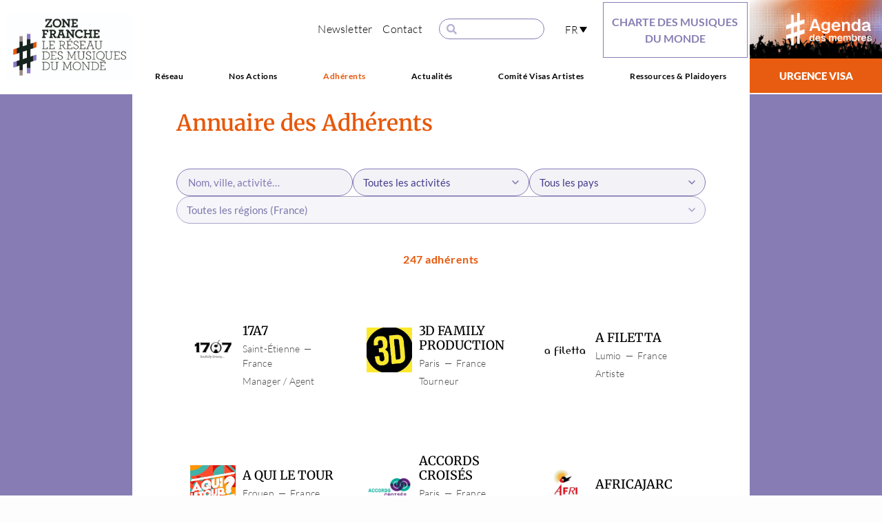

--- FILE ---
content_type: text/html; charset=UTF-8
request_url: https://www.zonefranche.com/adherents/annuaire/
body_size: 34866
content:
<!doctype html>
<html lang="fr-FR">
<head>
	<meta charset="UTF-8">
	<meta name="viewport" content="width=device-width, initial-scale=1">
	<link rel="profile" href="https://gmpg.org/xfn/11">
	<title>Annuaire — Zone Franche</title>
<meta name='robots' content='max-image-preview:large' />
<link rel="alternate" hreflang="en" href="https://www.zonefranche.com/en/members/directory/" />
<link rel="alternate" hreflang="fr" href="https://www.zonefranche.com/adherents/annuaire/" />
<link rel="alternate" hreflang="es" href="https://www.zonefranche.com/es/miembros/directorio/" />
<link rel="alternate" hreflang="x-default" href="https://www.zonefranche.com/adherents/annuaire/" />
<link rel='dns-prefetch' href='//www.googletagmanager.com' />
<link rel="alternate" type="application/rss+xml" title="Zone Franche &raquo; Flux" href="https://www.zonefranche.com/feed/" />
<link rel="alternate" type="application/rss+xml" title="Zone Franche &raquo; Flux des commentaires" href="https://www.zonefranche.com/comments/feed/" />
<link rel="alternate" title="oEmbed (JSON)" type="application/json+oembed" href="https://www.zonefranche.com/wp-json/oembed/1.0/embed?url=https%3A%2F%2Fwww.zonefranche.com%2Fadherents%2Fannuaire%2F" />
<link rel="alternate" title="oEmbed (XML)" type="text/xml+oembed" href="https://www.zonefranche.com/wp-json/oembed/1.0/embed?url=https%3A%2F%2Fwww.zonefranche.com%2Fadherents%2Fannuaire%2F&#038;format=xml" />
<style id='wp-img-auto-sizes-contain-inline-css'>
img:is([sizes=auto i],[sizes^="auto," i]){contain-intrinsic-size:3000px 1500px}
/*# sourceURL=wp-img-auto-sizes-contain-inline-css */
</style>
<style id='global-styles-inline-css'>
:root{--wp--preset--aspect-ratio--square: 1;--wp--preset--aspect-ratio--4-3: 4/3;--wp--preset--aspect-ratio--3-4: 3/4;--wp--preset--aspect-ratio--3-2: 3/2;--wp--preset--aspect-ratio--2-3: 2/3;--wp--preset--aspect-ratio--16-9: 16/9;--wp--preset--aspect-ratio--9-16: 9/16;--wp--preset--color--black: #000000;--wp--preset--color--cyan-bluish-gray: #abb8c3;--wp--preset--color--white: #ffffff;--wp--preset--color--pale-pink: #f78da7;--wp--preset--color--vivid-red: #cf2e2e;--wp--preset--color--luminous-vivid-orange: #ff6900;--wp--preset--color--luminous-vivid-amber: #fcb900;--wp--preset--color--light-green-cyan: #7bdcb5;--wp--preset--color--vivid-green-cyan: #00d084;--wp--preset--color--pale-cyan-blue: #8ed1fc;--wp--preset--color--vivid-cyan-blue: #0693e3;--wp--preset--color--vivid-purple: #9b51e0;--wp--preset--gradient--vivid-cyan-blue-to-vivid-purple: linear-gradient(135deg,rgb(6,147,227) 0%,rgb(155,81,224) 100%);--wp--preset--gradient--light-green-cyan-to-vivid-green-cyan: linear-gradient(135deg,rgb(122,220,180) 0%,rgb(0,208,130) 100%);--wp--preset--gradient--luminous-vivid-amber-to-luminous-vivid-orange: linear-gradient(135deg,rgb(252,185,0) 0%,rgb(255,105,0) 100%);--wp--preset--gradient--luminous-vivid-orange-to-vivid-red: linear-gradient(135deg,rgb(255,105,0) 0%,rgb(207,46,46) 100%);--wp--preset--gradient--very-light-gray-to-cyan-bluish-gray: linear-gradient(135deg,rgb(238,238,238) 0%,rgb(169,184,195) 100%);--wp--preset--gradient--cool-to-warm-spectrum: linear-gradient(135deg,rgb(74,234,220) 0%,rgb(151,120,209) 20%,rgb(207,42,186) 40%,rgb(238,44,130) 60%,rgb(251,105,98) 80%,rgb(254,248,76) 100%);--wp--preset--gradient--blush-light-purple: linear-gradient(135deg,rgb(255,206,236) 0%,rgb(152,150,240) 100%);--wp--preset--gradient--blush-bordeaux: linear-gradient(135deg,rgb(254,205,165) 0%,rgb(254,45,45) 50%,rgb(107,0,62) 100%);--wp--preset--gradient--luminous-dusk: linear-gradient(135deg,rgb(255,203,112) 0%,rgb(199,81,192) 50%,rgb(65,88,208) 100%);--wp--preset--gradient--pale-ocean: linear-gradient(135deg,rgb(255,245,203) 0%,rgb(182,227,212) 50%,rgb(51,167,181) 100%);--wp--preset--gradient--electric-grass: linear-gradient(135deg,rgb(202,248,128) 0%,rgb(113,206,126) 100%);--wp--preset--gradient--midnight: linear-gradient(135deg,rgb(2,3,129) 0%,rgb(40,116,252) 100%);--wp--preset--font-size--small: 13px;--wp--preset--font-size--medium: 20px;--wp--preset--font-size--large: 36px;--wp--preset--font-size--x-large: 42px;--wp--preset--spacing--20: 0.44rem;--wp--preset--spacing--30: 0.67rem;--wp--preset--spacing--40: 1rem;--wp--preset--spacing--50: 1.5rem;--wp--preset--spacing--60: 2.25rem;--wp--preset--spacing--70: 3.38rem;--wp--preset--spacing--80: 5.06rem;--wp--preset--shadow--natural: 6px 6px 9px rgba(0, 0, 0, 0.2);--wp--preset--shadow--deep: 12px 12px 50px rgba(0, 0, 0, 0.4);--wp--preset--shadow--sharp: 6px 6px 0px rgba(0, 0, 0, 0.2);--wp--preset--shadow--outlined: 6px 6px 0px -3px rgb(255, 255, 255), 6px 6px rgb(0, 0, 0);--wp--preset--shadow--crisp: 6px 6px 0px rgb(0, 0, 0);}:root { --wp--style--global--content-size: 800px;--wp--style--global--wide-size: 1200px; }:where(body) { margin: 0; }.wp-site-blocks > .alignleft { float: left; margin-right: 2em; }.wp-site-blocks > .alignright { float: right; margin-left: 2em; }.wp-site-blocks > .aligncenter { justify-content: center; margin-left: auto; margin-right: auto; }:where(.wp-site-blocks) > * { margin-block-start: 24px; margin-block-end: 0; }:where(.wp-site-blocks) > :first-child { margin-block-start: 0; }:where(.wp-site-blocks) > :last-child { margin-block-end: 0; }:root { --wp--style--block-gap: 24px; }:root :where(.is-layout-flow) > :first-child{margin-block-start: 0;}:root :where(.is-layout-flow) > :last-child{margin-block-end: 0;}:root :where(.is-layout-flow) > *{margin-block-start: 24px;margin-block-end: 0;}:root :where(.is-layout-constrained) > :first-child{margin-block-start: 0;}:root :where(.is-layout-constrained) > :last-child{margin-block-end: 0;}:root :where(.is-layout-constrained) > *{margin-block-start: 24px;margin-block-end: 0;}:root :where(.is-layout-flex){gap: 24px;}:root :where(.is-layout-grid){gap: 24px;}.is-layout-flow > .alignleft{float: left;margin-inline-start: 0;margin-inline-end: 2em;}.is-layout-flow > .alignright{float: right;margin-inline-start: 2em;margin-inline-end: 0;}.is-layout-flow > .aligncenter{margin-left: auto !important;margin-right: auto !important;}.is-layout-constrained > .alignleft{float: left;margin-inline-start: 0;margin-inline-end: 2em;}.is-layout-constrained > .alignright{float: right;margin-inline-start: 2em;margin-inline-end: 0;}.is-layout-constrained > .aligncenter{margin-left: auto !important;margin-right: auto !important;}.is-layout-constrained > :where(:not(.alignleft):not(.alignright):not(.alignfull)){max-width: var(--wp--style--global--content-size);margin-left: auto !important;margin-right: auto !important;}.is-layout-constrained > .alignwide{max-width: var(--wp--style--global--wide-size);}body .is-layout-flex{display: flex;}.is-layout-flex{flex-wrap: wrap;align-items: center;}.is-layout-flex > :is(*, div){margin: 0;}body .is-layout-grid{display: grid;}.is-layout-grid > :is(*, div){margin: 0;}body{padding-top: 0px;padding-right: 0px;padding-bottom: 0px;padding-left: 0px;}a:where(:not(.wp-element-button)){text-decoration: underline;}:root :where(.wp-element-button, .wp-block-button__link){background-color: #32373c;border-width: 0;color: #fff;font-family: inherit;font-size: inherit;font-style: inherit;font-weight: inherit;letter-spacing: inherit;line-height: inherit;padding-top: calc(0.667em + 2px);padding-right: calc(1.333em + 2px);padding-bottom: calc(0.667em + 2px);padding-left: calc(1.333em + 2px);text-decoration: none;text-transform: inherit;}.has-black-color{color: var(--wp--preset--color--black) !important;}.has-cyan-bluish-gray-color{color: var(--wp--preset--color--cyan-bluish-gray) !important;}.has-white-color{color: var(--wp--preset--color--white) !important;}.has-pale-pink-color{color: var(--wp--preset--color--pale-pink) !important;}.has-vivid-red-color{color: var(--wp--preset--color--vivid-red) !important;}.has-luminous-vivid-orange-color{color: var(--wp--preset--color--luminous-vivid-orange) !important;}.has-luminous-vivid-amber-color{color: var(--wp--preset--color--luminous-vivid-amber) !important;}.has-light-green-cyan-color{color: var(--wp--preset--color--light-green-cyan) !important;}.has-vivid-green-cyan-color{color: var(--wp--preset--color--vivid-green-cyan) !important;}.has-pale-cyan-blue-color{color: var(--wp--preset--color--pale-cyan-blue) !important;}.has-vivid-cyan-blue-color{color: var(--wp--preset--color--vivid-cyan-blue) !important;}.has-vivid-purple-color{color: var(--wp--preset--color--vivid-purple) !important;}.has-black-background-color{background-color: var(--wp--preset--color--black) !important;}.has-cyan-bluish-gray-background-color{background-color: var(--wp--preset--color--cyan-bluish-gray) !important;}.has-white-background-color{background-color: var(--wp--preset--color--white) !important;}.has-pale-pink-background-color{background-color: var(--wp--preset--color--pale-pink) !important;}.has-vivid-red-background-color{background-color: var(--wp--preset--color--vivid-red) !important;}.has-luminous-vivid-orange-background-color{background-color: var(--wp--preset--color--luminous-vivid-orange) !important;}.has-luminous-vivid-amber-background-color{background-color: var(--wp--preset--color--luminous-vivid-amber) !important;}.has-light-green-cyan-background-color{background-color: var(--wp--preset--color--light-green-cyan) !important;}.has-vivid-green-cyan-background-color{background-color: var(--wp--preset--color--vivid-green-cyan) !important;}.has-pale-cyan-blue-background-color{background-color: var(--wp--preset--color--pale-cyan-blue) !important;}.has-vivid-cyan-blue-background-color{background-color: var(--wp--preset--color--vivid-cyan-blue) !important;}.has-vivid-purple-background-color{background-color: var(--wp--preset--color--vivid-purple) !important;}.has-black-border-color{border-color: var(--wp--preset--color--black) !important;}.has-cyan-bluish-gray-border-color{border-color: var(--wp--preset--color--cyan-bluish-gray) !important;}.has-white-border-color{border-color: var(--wp--preset--color--white) !important;}.has-pale-pink-border-color{border-color: var(--wp--preset--color--pale-pink) !important;}.has-vivid-red-border-color{border-color: var(--wp--preset--color--vivid-red) !important;}.has-luminous-vivid-orange-border-color{border-color: var(--wp--preset--color--luminous-vivid-orange) !important;}.has-luminous-vivid-amber-border-color{border-color: var(--wp--preset--color--luminous-vivid-amber) !important;}.has-light-green-cyan-border-color{border-color: var(--wp--preset--color--light-green-cyan) !important;}.has-vivid-green-cyan-border-color{border-color: var(--wp--preset--color--vivid-green-cyan) !important;}.has-pale-cyan-blue-border-color{border-color: var(--wp--preset--color--pale-cyan-blue) !important;}.has-vivid-cyan-blue-border-color{border-color: var(--wp--preset--color--vivid-cyan-blue) !important;}.has-vivid-purple-border-color{border-color: var(--wp--preset--color--vivid-purple) !important;}.has-vivid-cyan-blue-to-vivid-purple-gradient-background{background: var(--wp--preset--gradient--vivid-cyan-blue-to-vivid-purple) !important;}.has-light-green-cyan-to-vivid-green-cyan-gradient-background{background: var(--wp--preset--gradient--light-green-cyan-to-vivid-green-cyan) !important;}.has-luminous-vivid-amber-to-luminous-vivid-orange-gradient-background{background: var(--wp--preset--gradient--luminous-vivid-amber-to-luminous-vivid-orange) !important;}.has-luminous-vivid-orange-to-vivid-red-gradient-background{background: var(--wp--preset--gradient--luminous-vivid-orange-to-vivid-red) !important;}.has-very-light-gray-to-cyan-bluish-gray-gradient-background{background: var(--wp--preset--gradient--very-light-gray-to-cyan-bluish-gray) !important;}.has-cool-to-warm-spectrum-gradient-background{background: var(--wp--preset--gradient--cool-to-warm-spectrum) !important;}.has-blush-light-purple-gradient-background{background: var(--wp--preset--gradient--blush-light-purple) !important;}.has-blush-bordeaux-gradient-background{background: var(--wp--preset--gradient--blush-bordeaux) !important;}.has-luminous-dusk-gradient-background{background: var(--wp--preset--gradient--luminous-dusk) !important;}.has-pale-ocean-gradient-background{background: var(--wp--preset--gradient--pale-ocean) !important;}.has-electric-grass-gradient-background{background: var(--wp--preset--gradient--electric-grass) !important;}.has-midnight-gradient-background{background: var(--wp--preset--gradient--midnight) !important;}.has-small-font-size{font-size: var(--wp--preset--font-size--small) !important;}.has-medium-font-size{font-size: var(--wp--preset--font-size--medium) !important;}.has-large-font-size{font-size: var(--wp--preset--font-size--large) !important;}.has-x-large-font-size{font-size: var(--wp--preset--font-size--x-large) !important;}
:root :where(.wp-block-pullquote){font-size: 1.5em;line-height: 1.6;}
/*# sourceURL=global-styles-inline-css */
</style>
<link rel='stylesheet' id='pros-africa-form-styles-css' href='https://www.zonefranche.com/wp-content/plugins/pros-africa-integration/includes/../css/pros-africa-form.css' media='all' />
<link rel='stylesheet' id='pros-africa-listing-css-css' href='https://www.zonefranche.com/wp-content/plugins/pros-africa-integration/css/pros-africa-listing.css' media='all' />
<link rel='stylesheet' id='zfmd-styles-css' href='https://www.zonefranche.com/wp-content/plugins/zf-members-directory/assets/css/zf-members-directory.css' media='all' />
<link rel='stylesheet' id='wpml-legacy-dropdown-click-0-css' href='https://www.zonefranche.com/wp-content/plugins/sitepress-multilingual-cms/templates/language-switchers/legacy-dropdown-click/style.min.css' media='all' />
<link rel='stylesheet' id='wpml-menu-item-0-css' href='https://www.zonefranche.com/wp-content/plugins/sitepress-multilingual-cms/templates/language-switchers/menu-item/style.min.css' media='all' />
<link rel='stylesheet' id='openagenda-legacy-css' href='https://www.zonefranche.com/wp-content/plugins/openagenda/assets/css/legacy.min.css' media='all' />
<link rel='stylesheet' id='hello-elementor-css' href='https://www.zonefranche.com/wp-content/themes/hello-elementor/assets/css/reset.css?ver=1768341315' media='all' />
<link rel='stylesheet' id='hello-elementor-theme-style-css' href='https://www.zonefranche.com/wp-content/themes/hello-elementor/assets/css/theme.css?ver=1768341315' media='all' />
<link rel='stylesheet' id='hello-elementor-header-footer-css' href='https://www.zonefranche.com/wp-content/themes/hello-elementor/assets/css/header-footer.css?ver=1768341315' media='all' />
<link rel='stylesheet' id='elementor-frontend-css' href='https://www.zonefranche.com/wp-content/uploads/elementor/css/custom-frontend.min.css' media='all' />
<link rel='stylesheet' id='elementor-post-6-css' href='https://www.zonefranche.com/wp-content/uploads/elementor/css/post-6.css' media='all' />
<link rel='stylesheet' id='widget-image-css' href='https://www.zonefranche.com/wp-content/plugins/elementor/assets/css/widget-image.min.css' media='all' />
<link rel='stylesheet' id='widget-search-form-css' href='https://www.zonefranche.com/wp-content/plugins/elementor-pro/assets/css/widget-search-form.min.css' media='all' />
<link rel='stylesheet' id='elementor-icons-shared-0-css' href='https://www.zonefranche.com/wp-content/plugins/elementor/assets/lib/font-awesome/css/fontawesome.min.css' media='all' />
<link rel='stylesheet' id='elementor-icons-fa-solid-css' href='https://www.zonefranche.com/wp-content/plugins/elementor/assets/lib/font-awesome/css/solid.min.css' media='all' />
<link rel='stylesheet' id='widget-nav-menu-css' href='https://www.zonefranche.com/wp-content/uploads/elementor/css/custom-pro-widget-nav-menu.min.css' media='all' />
<link rel='stylesheet' id='e-sticky-css' href='https://www.zonefranche.com/wp-content/plugins/elementor-pro/assets/css/modules/sticky.min.css' media='all' />
<link rel='stylesheet' id='elementor-icons-css' href='https://www.zonefranche.com/wp-content/plugins/elementor/assets/lib/eicons/css/elementor-icons.min.css' media='all' />
<link rel='stylesheet' id='widget-heading-css' href='https://www.zonefranche.com/wp-content/plugins/elementor/assets/css/widget-heading.min.css' media='all' />
<link rel='stylesheet' id='elementor-post-348-css' href='https://www.zonefranche.com/wp-content/uploads/elementor/css/post-348.css' media='all' />
<link rel='stylesheet' id='elementor-post-8-css' href='https://www.zonefranche.com/wp-content/uploads/elementor/css/post-8.css' media='all' />
<link rel='stylesheet' id='elementor-post-49-css' href='https://www.zonefranche.com/wp-content/uploads/elementor/css/post-49.css' media='all' />
<style id='wp-typography-custom-inline-css'>
sub, sup{font-size: 75%;line-height: 100%}sup{vertical-align: 60%}sub{vertical-align: -10%}.amp{font-family: Baskerville, "Goudy Old Style", Palatino, "Book Antiqua", "Warnock Pro", serif;font-size: 1.1em;font-style: italic;font-weight: normal;line-height: 1em}.caps{font-size: 90%}.dquo{margin-left: -0.4em}.quo{margin-left: -0.2em}.pull-single{margin-left: -0.15em}.push-single{margin-right: 0.15em}.pull-double{margin-left: -0.38em}.push-double{margin-right: 0.38em}
/*# sourceURL=wp-typography-custom-inline-css */
</style>
<style id='wp-typography-safari-font-workaround-inline-css'>
body {-webkit-font-feature-settings: "liga";font-feature-settings: "liga";-ms-font-feature-settings: normal;}
/*# sourceURL=wp-typography-safari-font-workaround-inline-css */
</style>
<link rel='stylesheet' id='hello-elementor-child-style-css' href='https://www.zonefranche.com/wp-content/themes/hello-theme-child/style.css?ver=1768341315' media='all' />
<link rel='stylesheet' id='elementor-gf-local-lato-css' href='https://www.zonefranche.com/wp-content/uploads/elementor/google-fonts/css/lato.css' media='all' />
<link rel='stylesheet' id='elementor-gf-local-merriweather-css' href='https://www.zonefranche.com/wp-content/uploads/elementor/google-fonts/css/merriweather.css' media='all' />
<script id="wpml-cookie-js-extra">
var wpml_cookies = {"wp-wpml_current_language":{"value":"fr","expires":1,"path":"/"}};
var wpml_cookies = {"wp-wpml_current_language":{"value":"fr","expires":1,"path":"/"}};
//# sourceURL=wpml-cookie-js-extra
</script>
<script src="https://www.zonefranche.com/wp-content/plugins/sitepress-multilingual-cms/res/js/cookies/language-cookie.js" id="wpml-cookie-js" defer data-wp-strategy="defer"></script>
<script src="https://www.zonefranche.com/wp-includes/js/jquery/jquery.min.js" id="jquery-core-js"></script>
<script src="https://www.zonefranche.com/wp-includes/js/jquery/jquery-migrate.min.js" id="jquery-migrate-js"></script>
<script src="https://www.zonefranche.com/wp-content/plugins/sitepress-multilingual-cms/templates/language-switchers/legacy-dropdown-click/script.min.js" id="wpml-legacy-dropdown-click-0-js"></script>

<!-- Extrait de code de la balise Google (gtag.js) ajouté par Site Kit -->
<!-- Extrait Google Analytics ajouté par Site Kit -->
<script src="https://www.googletagmanager.com/gtag/js?id=GT-TWZ9Z6ZJ" id="google_gtagjs-js" async></script>
<script id="google_gtagjs-js-after">
window.dataLayer = window.dataLayer || [];function gtag(){dataLayer.push(arguments);}
gtag("set","linker",{"domains":["www.zonefranche.com"]});
gtag("js", new Date());
gtag("set", "developer_id.dZTNiMT", true);
gtag("config", "GT-TWZ9Z6ZJ");
//# sourceURL=google_gtagjs-js-after
</script>
<link rel="https://api.w.org/" href="https://www.zonefranche.com/wp-json/" /><link rel="alternate" title="JSON" type="application/json" href="https://www.zonefranche.com/wp-json/wp/v2/pages/348" /><link rel="EditURI" type="application/rsd+xml" title="RSD" href="https://www.zonefranche.com/xmlrpc.php?rsd" />
<link rel='shortlink' href='https://www.zonefranche.com/?p=348' />
<meta name="generator" content="WPML ver:4.8.6 stt:1,4,2;" />
<meta name="generator" content="Site Kit by Google 1.170.0" /><style id="oa-styles">:root{--oa-main-color: #41acdd }</style><meta name="generator" content="Elementor 3.34.1; features: additional_custom_breakpoints; settings: css_print_method-external, google_font-enabled, font_display-auto">
<!-- SEO meta tags powered by SmartCrawl https://wpmudev.com/project/smartcrawl-wordpress-seo/ -->
<meta name="description" content="Annuaire des Adhérents" />
<script type="application/ld+json">{"@context":"https:\/\/schema.org","@graph":[{"@type":"Organization","@id":"https:\/\/www.zonefranche.com\/adherents\/presentation\/#schema-publishing-organization","url":"https:\/\/www.zonefranche.com\/adherents\/presentation\/","name":"Zone Franche","logo":{"@type":"ImageObject","@id":"https:\/\/www.zonefranche.com\/#schema-organization-logo","url":"https:\/\/www.zonefranche.com\/wp-content\/uploads\/2022\/06\/1c096630-ebec-11ec-9df4-756d1ac088cb.jpg","height":60,"width":60}},{"@type":"WebSite","@id":"https:\/\/www.zonefranche.com\/#schema-website","url":"https:\/\/www.zonefranche.com","name":"Zone Franche","encoding":"UTF-8","potentialAction":{"@type":"SearchAction","target":"https:\/\/www.zonefranche.com\/search\/{search_term_string}\/","query-input":"required name=search_term_string"},"image":{"@type":"ImageObject","@id":"https:\/\/www.zonefranche.com\/#schema-site-logo","url":"https:\/\/www.zonefranche.com\/wp-content\/uploads\/2022\/06\/1c096630-ebec-11ec-9df4-756d1ac088cb.jpg","height":300,"width":550}},{"@type":"BreadcrumbList","@id":"https:\/\/www.zonefranche.com\/adherents\/annuaire?page&pagename=adherents\/annuaire\/#breadcrumb","itemListElement":[{"@type":"ListItem","position":1,"name":"Home","item":"https:\/\/www.zonefranche.com"},{"@type":"ListItem","position":2,"name":"Adh\u00e9rents","item":"https:\/\/www.zonefranche.com\/adherents\/"},{"@type":"ListItem","position":3,"name":"Annuaire"}]},{"@type":"Person","@id":"https:\/\/www.zonefranche.com\/author\/charlie\/#schema-author","name":"Charlie"},{"@type":"WebPage","@id":"https:\/\/www.zonefranche.com\/adherents\/annuaire\/#schema-webpage","isPartOf":{"@id":"https:\/\/www.zonefranche.com\/#schema-website"},"publisher":{"@id":"https:\/\/www.zonefranche.com\/adherents\/presentation\/#schema-publishing-organization"},"url":"https:\/\/www.zonefranche.com\/adherents\/annuaire\/","hasPart":[{"@type":"SiteNavigationElement","@id":"https:\/\/www.zonefranche.com\/adherents\/annuaire\/#schema-nav-element-9292","name":"","url":"https:\/\/www.zonefranche.com\/reseau\/"},{"@type":"SiteNavigationElement","@id":"https:\/\/www.zonefranche.com\/adherents\/annuaire\/#schema-nav-element-9661","name":"Pr\u00e9sentation","url":"\/reseau\/"},{"@type":"SiteNavigationElement","@id":"https:\/\/www.zonefranche.com\/adherents\/annuaire\/#schema-nav-element-9665","name":"Partenaires","url":"https:\/\/www.zonefranche.com\/reseau\/#partenaires"},{"@type":"SiteNavigationElement","@id":"https:\/\/www.zonefranche.com\/adherents\/annuaire\/#schema-nav-element-9666","name":"Equipe \/ Contacts","url":"https:\/\/www.zonefranche.com\/reseau\/#contacts"},{"@type":"SiteNavigationElement","@id":"https:\/\/www.zonefranche.com\/adherents\/annuaire\/#schema-nav-element-9667","name":"Instances","url":"https:\/\/www.zonefranche.com\/reseau\/#instances"},{"@type":"SiteNavigationElement","@id":"https:\/\/www.zonefranche.com\/adherents\/annuaire\/#schema-nav-element-9297","name":"Nos Actions","url":"#"},{"@type":"SiteNavigationElement","@id":"https:\/\/www.zonefranche.com\/adherents\/annuaire\/#schema-nav-element-9298","name":"","url":"https:\/\/www.zonefranche.com\/nos-actions\/les-rencontres-reseau-professionnelles-2\/"},{"@type":"SiteNavigationElement","@id":"https:\/\/www.zonefranche.com\/adherents\/annuaire\/#schema-nav-element-9299","name":"","url":"https:\/\/www.zonefranche.com\/nos-actions\/les-etats-generaux-des-musiques-du-monde\/"},{"@type":"SiteNavigationElement","@id":"https:\/\/www.zonefranche.com\/adherents\/annuaire\/#schema-nav-element-9300","name":"","url":"https:\/\/www.zonefranche.com\/nos-actions\/les-rencontres-reseau-professionnelles\/"},{"@type":"SiteNavigationElement","@id":"https:\/\/www.zonefranche.com\/adherents\/annuaire\/#schema-nav-element-9301","name":"","url":"https:\/\/www.zonefranche.com\/nos-actions\/etudes-et-observations\/"},{"@type":"SiteNavigationElement","@id":"https:\/\/www.zonefranche.com\/adherents\/annuaire\/#schema-nav-element-9302","name":"","url":"https:\/\/www.zonefranche.com\/nos-actions\/les-cellules-vhss-et-dalerte-de-soutien-aux-membres\/"},{"@type":"SiteNavigationElement","@id":"https:\/\/www.zonefranche.com\/adherents\/annuaire\/#schema-nav-element-9303","name":"","url":"https:\/\/www.zonefranche.com\/nos-actions\/zone-franche-a-lunesco-au-titre-de-la-convention-2005\/"},{"@type":"SiteNavigationElement","@id":"https:\/\/www.zonefranche.com\/adherents\/annuaire\/#schema-nav-element-9304","name":"","url":"https:\/\/www.zonefranche.com\/nos-actions\/les-organisations-ou-siege-zone-franche\/"},{"@type":"SiteNavigationElement","@id":"https:\/\/www.zonefranche.com\/adherents\/annuaire\/#schema-nav-element-9305","name":"Adh\u00e9rents","url":"https:\/\/www.zonefranche.com\/adherents\/annuaire\/"},{"@type":"SiteNavigationElement","@id":"https:\/\/www.zonefranche.com\/adherents\/annuaire\/#schema-nav-element-9306","name":"","url":"https:\/\/www.zonefranche.com\/adherents\/annuaire\/"},{"@type":"SiteNavigationElement","@id":"https:\/\/www.zonefranche.com\/adherents\/annuaire\/#schema-nav-element-9307","name":"","url":"https:\/\/www.zonefranche.com\/adherents\/adherer\/"},{"@type":"SiteNavigationElement","@id":"https:\/\/www.zonefranche.com\/adherents\/annuaire\/#schema-nav-element-9308","name":"","url":"https:\/\/www.zonefranche.com\/actualites\/"},{"@type":"SiteNavigationElement","@id":"https:\/\/www.zonefranche.com\/adherents\/annuaire\/#schema-nav-element-9309","name":"Comit\u00e9 Visas Artistes","url":"https:\/\/www.zonefranche.com\/comite-visas-artiste\/"},{"@type":"SiteNavigationElement","@id":"https:\/\/www.zonefranche.com\/adherents\/annuaire\/#schema-nav-element-9310","name":"Pr\u00e9sentation du CVA","url":"https:\/\/www.zonefranche.com\/comite-visas-artiste\/"},{"@type":"SiteNavigationElement","@id":"https:\/\/www.zonefranche.com\/adherents\/annuaire\/#schema-nav-element-9311","name":"","url":"https:\/\/www.zonefranche.com\/comite-visas-artiste\/formulaire-de-saisine\/"},{"@type":"SiteNavigationElement","@id":"https:\/\/www.zonefranche.com\/adherents\/annuaire\/#schema-nav-element-9312","name":"","url":"https:\/\/www.zonefranche.com\/adherents\/guide-pratique-des-visas-2\/"},{"@type":"SiteNavigationElement","@id":"https:\/\/www.zonefranche.com\/adherents\/annuaire\/#schema-nav-element-9326","name":"Charte des musiques du monde","url":"https:\/\/www.zonefranche.com\/charte-des-musiques-du-monde\/"},{"@type":"SiteNavigationElement","@id":"https:\/\/www.zonefranche.com\/adherents\/annuaire\/#schema-nav-element-9313","name":"Ressources & Plaidoyers","url":"https:\/\/www.zonefranche.com\/ressources\/"},{"@type":"SiteNavigationElement","@id":"https:\/\/www.zonefranche.com\/adherents\/annuaire\/#schema-nav-element-9314","name":"","url":"https:\/\/www.zonefranche.com\/ressources\/"},{"@type":"SiteNavigationElement","@id":"https:\/\/www.zonefranche.com\/adherents\/annuaire\/#schema-nav-element-9315","name":"","url":"https:\/\/www.zonefranche.com\/plaidoyers\/"},{"@type":"SiteNavigationElement","@id":"https:\/\/www.zonefranche.com\/adherents\/annuaire\/#schema-nav-element-9656","name":"Urgence VISA","url":"https:\/\/www.zonefranche.com\/comite-visas-artiste\/formulaire-de-saisine\/"},{"@type":"SiteNavigationElement","@id":"https:\/\/www.zonefranche.com\/adherents\/annuaire\/#schema-nav-element-9327","name":"Agenda des membres","url":"https:\/\/www.zonefranche.com\/agenda\/agenda-des-membres\/"},{"@type":"SiteNavigationElement","@id":"https:\/\/www.zonefranche.com\/adherents\/annuaire\/#schema-nav-element-wpml-ls-51-en","name":"\n<span class=\"wpml-ls-native\" lang=\"en\">EN<\/span>","url":"https:\/\/www.zonefranche.com\/en\/members\/directory\/"},{"@type":"SiteNavigationElement","@id":"https:\/\/www.zonefranche.com\/adherents\/annuaire\/#schema-nav-element-wpml-ls-51-fr","name":"\n<span class=\"wpml-ls-native\" lang=\"fr\">FR<\/span>","url":"https:\/\/www.zonefranche.com\/adherents\/annuaire\/"},{"@type":"SiteNavigationElement","@id":"https:\/\/www.zonefranche.com\/adherents\/annuaire\/#schema-nav-element-wpml-ls-51-es","name":"\n<span class=\"wpml-ls-native\" lang=\"es\">ES<\/span>","url":"https:\/\/www.zonefranche.com\/es\/miembros\/directorio\/"}]},{"@type":"Article","mainEntityOfPage":{"@id":"https:\/\/www.zonefranche.com\/adherents\/annuaire\/#schema-webpage"},"author":{"@id":"https:\/\/www.zonefranche.com\/author\/charlie\/#schema-author"},"publisher":{"@id":"https:\/\/www.zonefranche.com\/adherents\/presentation\/#schema-publishing-organization"},"dateModified":"2025-12-12T10:56:53","datePublished":"2023-09-07T15:53:29","headline":"Annuaire \u2014 Zone Franche","description":"Annuaire des Adh\u00e9rents","name":"Annuaire"}]}</script>
<meta property="og:type" content="article" />
<meta property="og:url" content="https://www.zonefranche.com/adherents/annuaire/" />
<meta property="og:title" content="Annuaire — Zone Franche" />
<meta property="og:description" content="Annuaire des Adhérents" />
<meta property="article:published_time" content="2023-09-07T15:53:29" />
<meta property="article:author" content="Charlie" />
<meta name="twitter:card" content="summary" />
<meta name="twitter:title" content="Annuaire — Zone Franche" />
<meta name="twitter:description" content="Annuaire des Adhérents" />
<!-- /SEO -->
			<style>
				.e-con.e-parent:nth-of-type(n+4):not(.e-lazyloaded):not(.e-no-lazyload),
				.e-con.e-parent:nth-of-type(n+4):not(.e-lazyloaded):not(.e-no-lazyload) * {
					background-image: none !important;
				}
				@media screen and (max-height: 1024px) {
					.e-con.e-parent:nth-of-type(n+3):not(.e-lazyloaded):not(.e-no-lazyload),
					.e-con.e-parent:nth-of-type(n+3):not(.e-lazyloaded):not(.e-no-lazyload) * {
						background-image: none !important;
					}
				}
				@media screen and (max-height: 640px) {
					.e-con.e-parent:nth-of-type(n+2):not(.e-lazyloaded):not(.e-no-lazyload),
					.e-con.e-parent:nth-of-type(n+2):not(.e-lazyloaded):not(.e-no-lazyload) * {
						background-image: none !important;
					}
				}
			</style>
			<link rel="icon" href="https://www.zonefranche.com/wp-content/uploads/2023/08/favicon-150x150.png" sizes="32x32" />
<link rel="icon" href="https://www.zonefranche.com/wp-content/uploads/2023/08/favicon.png" sizes="192x192" />
<link rel="apple-touch-icon" href="https://www.zonefranche.com/wp-content/uploads/2023/08/favicon.png" />
<meta name="msapplication-TileImage" content="https://www.zonefranche.com/wp-content/uploads/2023/08/favicon.png" />
		<style id="wp-custom-css">
			
	#header-col-first,
	#header-col-milieu,
	#header-col-end {
		height: 137px;
	}

	#section-aux-sons,
	#bouton-aux-sons {
		height: 85px;
	}

	#section-urgence-visa {
		height: 50px;

	}

.single-post #single-zf-content  .elementor-widget-container h1{
	font-size:26px;
	margin: 40px 0 16px;
	color:#ff6600;
	font-weight:700;
}

.single-post #single-zf-content .elementor-widget-container h2 {
	font-size:24px;
	margin: 40px 0 16px;
	color:#ff6600;
	font-weight:700;

}


.single-post #single-zf-content  .elementor-widget-container h3 {
	font-size:20px;
	margin: 36px 0 14px 0;
	color:#ff6600;
	font-weight:600;
	
}

.single-post #single-zf-content  .elementor-widget-container h4 {
	font-size:16px;
		margin: 30px 0 10px 0;
	font-weight:800;
		color:#877DB4;
}


.single-post #single-zf-content  .elementor-widget-container h5{
	font-size:16px;
		font-weight:700;
	margin: 20px 0 0 0;
		color:#877DB4;
}
.single-post #single-zf-content  .elementor-widget-container p {
	line-height:26px;
	letter-spacing:0.1px;
	margin: 12px 0;
}
@media (min-width: 768px) {
.elementor-16 .elementor-element.elementor-element-8958427, .elementor-16 .elementor-element.elementor-element-0eae451 {width:20% !important}

.elementor-16 .elementor-element.elementor-element-aa49dfd {
	width:40% !important
	}}



     #mc_embed_signup{background:rgba(255,255,255,0); false;clear:left; font-size:18px;font-family: "Lato", Sans-Serif;
        color:#FFFFFF;
      }
      #mc_embed_signup form {
          margin: 0 !important;
      }
      #mc_embed_signup a {
          color:#F15A2F !important;
      }
      #mc_embed_signup .mc-field-group input {
padding: 5px 8px !important;
    border-radius: 30px !important;}
#mc_embed_signup .mc-field-group input::placeholder {
    font-size: 14px;
}

/* For cross-browser compatibility */
#mc_embed_signup .mc-field-group input::-webkit-input-placeholder { /* Chrome/Opera/Safari */
    font-size: 14px;
}
#mc_embed_signup .mc-field-group input::-moz-placeholder { /* Firefox 19+ */
    font-size: 14px;
}
#mc_embed_signup .mc-field-group input:-ms-input-placeholder { /* IE 10+ */
    font-size: 14px;
}
#mc_embed_signup .mc-field-group input:-moz-placeholder { /* Firefox 18- */
    font-size: 14px;
}

    #mc_embed_signup .button {
          border-radius: 30px !important;
          background-color: #F15A2F !important;
          text-transform: uppercase;
    }
    
    #mc_embed_signup .mc-field-group label {
        display: none !important;
    }
    
    #mc_embed_signup #mce-success-response {
        color: #FFF;
        font-weight: 800;
    }
    #mc_embed_signup .mc-field-group label.checkbox {
            display: inline-block !important;

    }
    
    #mc_embed_signup .gdprRequired.mc-field-group {
        min-height: 15px;
        padding-bottom: 5px
    }
#mc_embed_signup .mc-field-group .checkbox input{
  display: block !important;
    width: auto !important;
    margin: 4px 0 0 0;
    float: left;
}

#mc_embed_signup .mc-field-group .checkbox span {
    display: block;
    width: 50px;
    padding-left:10px;
    float: left !important
}

.search .category-filters {display:none;}		</style>
		</head>
<body class="wp-singular page-template-default page page-id-348 page-child parent-pageid-18 wp-custom-logo wp-embed-responsive wp-theme-hello-elementor wp-child-theme-hello-theme-child hello-elementor-default elementor-default elementor-kit-6 elementor-page elementor-page-348 elementor-page-2212 elementor-page-2210 elementor-page-2207">


<a class="skip-link screen-reader-text" href="#content">Aller au contenu</a>

		<header data-elementor-type="header" data-elementor-id="8" class="elementor elementor-8 elementor-location-header" data-elementor-post-type="elementor_library">
					<section class="elementor-section elementor-top-section elementor-element elementor-element-2d035b93 elementor-section-full_width elementor-hidden-tablet elementor-hidden-mobile top-header elementor-section-height-default elementor-section-height-default" data-id="2d035b93" data-element_type="section" id="top-header" data-settings="{&quot;background_background&quot;:&quot;classic&quot;,&quot;animation&quot;:&quot;none&quot;,&quot;sticky&quot;:&quot;top&quot;,&quot;sticky_on&quot;:[&quot;widescreen&quot;,&quot;desktop&quot;,&quot;tablet&quot;,&quot;mobile&quot;],&quot;sticky_offset&quot;:0,&quot;sticky_effects_offset&quot;:0,&quot;sticky_anchor_link_offset&quot;:0}">
						<div class="elementor-container elementor-column-gap-no">
					<div class="elementor-column elementor-col-33 elementor-top-column elementor-element elementor-element-5d6269e7" data-id="5d6269e7" data-element_type="column" id="header-col-first" data-settings="{&quot;animation&quot;:&quot;none&quot;}">
			<div class="elementor-widget-wrap elementor-element-populated">
						<section class="elementor-section elementor-inner-section elementor-element elementor-element-7f61e103 elementor-section-boxed elementor-section-height-default elementor-section-height-default" data-id="7f61e103" data-element_type="section">
						<div class="elementor-container elementor-column-gap-default">
					<div class="elementor-column elementor-col-100 elementor-inner-column elementor-element elementor-element-45d888f" data-id="45d888f" data-element_type="column" data-settings="{&quot;animation&quot;:&quot;none&quot;}">
			<div class="elementor-widget-wrap elementor-element-populated">
						<div class="elementor-element elementor-element-46316c78 zf-logo elementor-widget elementor-widget-theme-site-logo elementor-widget-image" data-id="46316c78" data-element_type="widget" id="zf-logo" data-settings="{&quot;_animation&quot;:&quot;none&quot;}" data-widget_type="theme-site-logo.default">
				<div class="elementor-widget-container">
											<a href="https://www.zonefranche.com">
			<img fetchpriority="high" width="550" height="300" src="https://www.zonefranche.com/wp-content/uploads/2022/06/cropped-1c096630-ebec-11ec-9df4-756d1ac088cb.jpg" class="attachment-medium_large size-medium_large wp-image-35944" alt="" srcset="https://www.zonefranche.com/wp-content/uploads/2022/06/cropped-1c096630-ebec-11ec-9df4-756d1ac088cb.jpg 550w, https://www.zonefranche.com/wp-content/uploads/2022/06/cropped-1c096630-ebec-11ec-9df4-756d1ac088cb-300x164.jpg 300w" sizes="(max-width: 550px) 100vw, 550px" />				</a>
											</div>
				</div>
					</div>
		</div>
					</div>
		</section>
					</div>
		</div>
				<div class="elementor-column elementor-col-33 elementor-top-column elementor-element elementor-element-4a0b09a2" data-id="4a0b09a2" data-element_type="column" id="header-col-milieu">
			<div class="elementor-widget-wrap elementor-element-populated">
						<section class="elementor-section elementor-inner-section elementor-element elementor-element-5f12a92f elementor-section-full_width elementor-section-height-min-height elementor-section-height-default" data-id="5f12a92f" data-element_type="section">
						<div class="elementor-container elementor-column-gap-default">
					<div class="elementor-column elementor-col-16 elementor-inner-column elementor-element elementor-element-101deefc" data-id="101deefc" data-element_type="column" id="header-empty">
			<div class="elementor-widget-wrap elementor-element-populated">
							</div>
		</div>
				<div class="elementor-column elementor-col-16 elementor-inner-column elementor-element elementor-element-435a0a36" data-id="435a0a36" data-element_type="column" id="header-newletter">
			<div class="elementor-widget-wrap elementor-element-populated">
						<div class="elementor-element elementor-element-aab9bb9 elementor-widget__width-initial elementor-widget-widescreen__width-initial elementor-widget elementor-widget-text-editor" data-id="aab9bb9" data-element_type="widget" data-widget_type="text-editor.default">
				<div class="elementor-widget-container">
									<p style="text-align: center;"><a href="https://www.zonefranche.com/#newsletter">Newsletter</a></p>								</div>
				</div>
					</div>
		</div>
				<div class="elementor-column elementor-col-16 elementor-inner-column elementor-element elementor-element-1599fe9a" data-id="1599fe9a" data-element_type="column" id="header-contact">
			<div class="elementor-widget-wrap elementor-element-populated">
						<div class="elementor-element elementor-element-1fdc18d9 elementor-widget__width-initial elementor-widget-widescreen__width-initial elementor-widget elementor-widget-text-editor" data-id="1fdc18d9" data-element_type="widget" data-widget_type="text-editor.default">
				<div class="elementor-widget-container">
									<p style="text-align: center;"><a href="https://www.zonefranche.com/reseau/#contacts" rel="noopener">Contact</a></p>								</div>
				</div>
					</div>
		</div>
				<div class="elementor-column elementor-col-16 elementor-inner-column elementor-element elementor-element-2f25ca1c" data-id="2f25ca1c" data-element_type="column" id="header-search">
			<div class="elementor-widget-wrap elementor-element-populated">
						<div class="elementor-element elementor-element-7d097efe elementor-search-form--skin-minimal elementor-widget-widescreen__width-initial elementor-widget elementor-widget-search-form" data-id="7d097efe" data-element_type="widget" data-settings="{&quot;skin&quot;:&quot;minimal&quot;}" data-widget_type="search-form.default">
				<div class="elementor-widget-container">
							<search role="search">
			<form class="elementor-search-form" action="https://www.zonefranche.com" method="get">
												<div class="elementor-search-form__container">
					<label class="elementor-screen-only" for="elementor-search-form-7d097efe">Rechercher </label>

											<div class="elementor-search-form__icon">
							<i aria-hidden="true" class="fas fa-search"></i>							<span class="elementor-screen-only">Rechercher </span>
						</div>
					
					<input id="elementor-search-form-7d097efe" placeholder="" class="elementor-search-form__input" type="search" name="s" value="">
					<input type='hidden' name='lang' value='fr' />
					
									</div>
			</form>
		</search>
						</div>
				</div>
					</div>
		</div>
				<div class="elementor-column elementor-col-16 elementor-inner-column elementor-element elementor-element-482d2538" data-id="482d2538" data-element_type="column" id="header-lang-selector">
			<div class="elementor-widget-wrap elementor-element-populated">
						<div class="elementor-element elementor-element-b09931f elementor-widget-widescreen__width-initial elementor-widget__width-initial elementor-widget elementor-widget-wpml-language-switcher" data-id="b09931f" data-element_type="widget" data-widget_type="wpml-language-switcher.default">
				<div class="elementor-widget-container">
					<div class="wpml-elementor-ls">
<div class="wpml-ls-statics-shortcode_actions wpml-ls wpml-ls-legacy-dropdown-click js-wpml-ls-legacy-dropdown-click">
	<ul role="menu">

		<li class="wpml-ls-slot-shortcode_actions wpml-ls-item wpml-ls-item-fr wpml-ls-current-language wpml-ls-item-legacy-dropdown-click" role="none">

			<a href="#" class="js-wpml-ls-item-toggle wpml-ls-item-toggle" role="menuitem" title="Passer à FR">
                <span class="wpml-ls-native" role="menuitem">FR</span></a>

			<ul class="js-wpml-ls-sub-menu wpml-ls-sub-menu" role="menu">
				
					<li class="wpml-ls-slot-shortcode_actions wpml-ls-item wpml-ls-item-en wpml-ls-first-item" role="none">
						<a href="https://www.zonefranche.com/en/members/directory/" class="wpml-ls-link" role="menuitem" aria-label="Passer à EN" title="Passer à EN">
                            <span class="wpml-ls-native" lang="en">EN</span></a>
					</li>

				
					<li class="wpml-ls-slot-shortcode_actions wpml-ls-item wpml-ls-item-es wpml-ls-last-item" role="none">
						<a href="https://www.zonefranche.com/es/miembros/directorio/" class="wpml-ls-link" role="menuitem" aria-label="Passer à ES" title="Passer à ES">
                            <span class="wpml-ls-native" lang="es">ES</span></a>
					</li>

							</ul>

		</li>

	</ul>
</div>
</div>				</div>
				</div>
					</div>
		</div>
				<div data-ra-element-link="{&quot;url&quot;:&quot;https:\/\/www.zonefranche.com\/comite-visas-artiste\/chartes-des-musiques-du-monde\/&quot;,&quot;is_external&quot;:&quot;&quot;,&quot;nofollow&quot;:&quot;&quot;,&quot;custom_attributes&quot;:&quot;&quot;}" style="cursor: pointer" target="_self" onClick="window.open(&#039;https://www.zonefranche.com/comite-visas-artiste/chartes-des-musiques-du-monde/&#039;, &#039;_self&#039;)" class="elementor-column elementor-col-16 elementor-inner-column elementor-element elementor-element-6bf9ad98" data-id="6bf9ad98" data-element_type="column" id="charte-button">
			<div class="elementor-widget-wrap elementor-element-populated">
						<div class="elementor-element elementor-element-46192c38 elementor-widget-widescreen__width-initial elementor-widget elementor-widget-text-editor" data-id="46192c38" data-element_type="widget" data-widget_type="text-editor.default">
				<div class="elementor-widget-container">
									<p style="text-align: center;">Charte des Musiques <br />du Monde</p>								</div>
				</div>
					</div>
		</div>
					</div>
		</section>
				<section class="elementor-section elementor-inner-section elementor-element elementor-element-2a451276 elementor-section-content-bottom elementor-section-height-min-height elementor-section-boxed elementor-section-height-default" data-id="2a451276" data-element_type="section">
						<div class="elementor-container elementor-column-gap-default">
					<div class="elementor-column elementor-col-100 elementor-inner-column elementor-element elementor-element-6767b52a" data-id="6767b52a" data-element_type="column">
			<div class="elementor-widget-wrap elementor-element-populated">
						<div class="elementor-element elementor-element-1c018847 elementor-nav-menu__align-justify elementor-widget__width-initial elementor-nav-menu--stretch elementor-nav-menu--dropdown-tablet elementor-nav-menu__text-align-aside elementor-nav-menu--toggle elementor-nav-menu--burger elementor-widget elementor-widget-nav-menu" data-id="1c018847" data-element_type="widget" data-settings="{&quot;full_width&quot;:&quot;stretch&quot;,&quot;submenu_icon&quot;:{&quot;value&quot;:&quot;&lt;i class=\&quot;\&quot; aria-hidden=\&quot;true\&quot;&gt;&lt;\/i&gt;&quot;,&quot;library&quot;:&quot;&quot;},&quot;layout&quot;:&quot;horizontal&quot;,&quot;toggle&quot;:&quot;burger&quot;}" data-widget_type="nav-menu.default">
				<div class="elementor-widget-container">
								<nav aria-label="Menu" class="elementor-nav-menu--main elementor-nav-menu__container elementor-nav-menu--layout-horizontal e--pointer-none">
				<ul id="menu-1-1c018847" class="elementor-nav-menu"><li class="menu-item menu-item-type-post_type menu-item-object-page menu-item-has-children menu-item-39"><a href="https://www.zonefranche.com/reseau/" class="elementor-item">Réseau</a>
<ul class="sub-menu elementor-nav-menu--dropdown">
	<li class="menu-item menu-item-type-custom menu-item-object-custom menu-item-1473"><a href="/reseau/" class="elementor-sub-item">Présentation</a></li>
	<li class="menu-item menu-item-type-custom menu-item-object-custom menu-item-1474"><a href="https://www.zonefranche.com/reseau/#partenaires" class="elementor-sub-item elementor-item-anchor">Partenaires</a></li>
	<li class="menu-item menu-item-type-custom menu-item-object-custom menu-item-1475"><a href="https://www.zonefranche.com/reseau/#contacts" class="elementor-sub-item elementor-item-anchor">Équipe</a></li>
	<li class="menu-item menu-item-type-custom menu-item-object-custom menu-item-1476"><a href="https://www.zonefranche.com/reseau/#instances" class="elementor-sub-item elementor-item-anchor">Instances</a></li>
</ul>
</li>
<li class="nos-actions menu-item menu-item-type-custom menu-item-object-custom menu-item-has-children menu-item-2227"><a href="#" class="elementor-item elementor-item-anchor">Nos Actions</a>
<ul class="sub-menu elementor-nav-menu--dropdown">
	<li class="menu-item menu-item-type-post_type menu-item-object-page menu-item-1780"><a href="https://www.zonefranche.com/nos-actions/les-rencontres-reseau-professionnelles-2/" class="elementor-sub-item">Les rencontres réseau / professionnelles</a></li>
	<li class="menu-item menu-item-type-post_type menu-item-object-page menu-item-4145"><a href="https://www.zonefranche.com/nos-actions/les-etats-generaux-des-musiques-du-monde/" class="elementor-sub-item">Les États Généraux des Musiques du Monde</a></li>
	<li class="menu-item menu-item-type-post_type menu-item-object-page menu-item-2289"><a href="https://www.zonefranche.com/nos-actions/les-rencontres-reseau-professionnelles/" class="elementor-sub-item">Les salons professionnels internationaux</a></li>
	<li class="menu-item menu-item-type-post_type menu-item-object-page menu-item-21021"><a href="https://www.zonefranche.com/nos-actions/cooprog/" class="elementor-sub-item">Cooprog&nbsp;: créer des tournées cohérentes</a></li>
	<li class="menu-item menu-item-type-post_type menu-item-object-page menu-item-21741"><a href="https://www.zonefranche.com/nos-actions/la-percee-pour-une-plus-grande-diversite-musicale/" class="elementor-sub-item">La Percée&nbsp;: pour la diversité musicale en ligne</a></li>
	<li class="menu-item menu-item-type-post_type menu-item-object-page menu-item-1784"><a href="https://www.zonefranche.com/nos-actions/etudes-et-observations/" class="elementor-sub-item">Etudes et observations</a></li>
	<li class="menu-item menu-item-type-post_type menu-item-object-page menu-item-2283"><a href="https://www.zonefranche.com/nos-actions/les-cellules-vhss-et-dalerte-de-soutien-aux-membres/" class="elementor-sub-item">Les cellules VHSS et d’alerte / de soutien aux membres</a></li>
	<li class="menu-item menu-item-type-post_type menu-item-object-page menu-item-2285"><a href="https://www.zonefranche.com/nos-actions/zone-franche-a-lunesco-au-titre-de-la-convention-2005/" class="elementor-sub-item">Zone Franche à&nbsp;l’UNESCO&nbsp;au titre de la Convention 2005</a></li>
	<li class="menu-item menu-item-type-post_type menu-item-object-page menu-item-2284"><a href="https://www.zonefranche.com/nos-actions/les-organisations-ou-siege-zone-franche/" class="elementor-sub-item">Les organisations où siège Zone Franche</a></li>
</ul>
</li>
<li class="menu-item menu-item-type-custom menu-item-object-custom current-menu-item current-menu-ancestor current-menu-parent menu-item-has-children menu-item-1452"><a href="https://www.zonefranche.com/adherents/annuaire/" aria-current="page" class="elementor-item elementor-item-active">Adhérents</a>
<ul class="sub-menu elementor-nav-menu--dropdown">
	<li class="menu-item menu-item-type-post_type menu-item-object-page current-menu-item page_item page-item-348 current_page_item menu-item-362"><a href="https://www.zonefranche.com/adherents/annuaire/" aria-current="page" class="elementor-sub-item elementor-item-active">Annuaire</a></li>
	<li class="menu-item menu-item-type-post_type menu-item-object-page menu-item-361"><a href="https://www.zonefranche.com/adherents/adherer/" class="elementor-sub-item">Adhérer</a></li>
</ul>
</li>
<li class="menu-item menu-item-type-post_type menu-item-object-page menu-item-34"><a href="https://www.zonefranche.com/actualites/" class="elementor-item">Actualités</a></li>
<li class="menu-item menu-item-type-custom menu-item-object-custom menu-item-has-children menu-item-1451"><a href="https://www.zonefranche.com/comite-visas-artiste/" class="elementor-item">Comité Visas Artistes</a>
<ul class="sub-menu elementor-nav-menu--dropdown">
	<li class="menu-item menu-item-type-post_type menu-item-object-page menu-item-37"><a href="https://www.zonefranche.com/comite-visas-artiste/" class="elementor-sub-item">Présentation du CVA</a></li>
	<li class="menu-item menu-item-type-post_type menu-item-object-page menu-item-363"><a href="https://www.zonefranche.com/comite-visas-artiste/formulaire-de-saisine/" class="elementor-sub-item">Formulaire de Saisine</a></li>
	<li class="menu-item menu-item-type-post_type menu-item-object-page menu-item-644"><a href="https://www.zonefranche.com/adherents/guide-pratique-des-visas-2/" class="elementor-sub-item">Guide pratique des visas&nbsp;</a></li>
</ul>
</li>
<li class="menu-item menu-item-type-custom menu-item-object-custom menu-item-has-children menu-item-1465"><a href="https://www.zonefranche.com/ressources/" class="elementor-item">Ressources &amp;&nbsp;Plaidoyers</a>
<ul class="sub-menu elementor-nav-menu--dropdown">
	<li class="menu-item menu-item-type-post_type menu-item-object-page menu-item-36"><a href="https://www.zonefranche.com/ressources/" class="elementor-sub-item">Ressources</a></li>
	<li class="menu-item menu-item-type-post_type menu-item-object-page menu-item-35"><a href="https://www.zonefranche.com/plaidoyers/" class="elementor-sub-item">Plaidoyers</a></li>
	<li class="menu-item menu-item-type-post_type menu-item-object-page menu-item-34887"><a href="https://www.zonefranche.com/adherents/annuaire-des-professionnels-sur-le-continent-africain/" class="elementor-sub-item">Annuaire pros — Musiques du Monde (en cours)</a></li>
</ul>
</li>
</ul>			</nav>
					<div class="elementor-menu-toggle" role="button" tabindex="0" aria-label="Permuter le menu" aria-expanded="false">
			<i aria-hidden="true" role="presentation" class="elementor-menu-toggle__icon--open eicon-menu-bar"></i><i aria-hidden="true" role="presentation" class="elementor-menu-toggle__icon--close eicon-close"></i>		</div>
					<nav class="elementor-nav-menu--dropdown elementor-nav-menu__container" aria-hidden="true">
				<ul id="menu-2-1c018847" class="elementor-nav-menu"><li class="menu-item menu-item-type-post_type menu-item-object-page menu-item-has-children menu-item-39"><a href="https://www.zonefranche.com/reseau/" class="elementor-item" tabindex="-1">Réseau</a>
<ul class="sub-menu elementor-nav-menu--dropdown">
	<li class="menu-item menu-item-type-custom menu-item-object-custom menu-item-1473"><a href="/reseau/" class="elementor-sub-item" tabindex="-1">Présentation</a></li>
	<li class="menu-item menu-item-type-custom menu-item-object-custom menu-item-1474"><a href="https://www.zonefranche.com/reseau/#partenaires" class="elementor-sub-item elementor-item-anchor" tabindex="-1">Partenaires</a></li>
	<li class="menu-item menu-item-type-custom menu-item-object-custom menu-item-1475"><a href="https://www.zonefranche.com/reseau/#contacts" class="elementor-sub-item elementor-item-anchor" tabindex="-1">Équipe</a></li>
	<li class="menu-item menu-item-type-custom menu-item-object-custom menu-item-1476"><a href="https://www.zonefranche.com/reseau/#instances" class="elementor-sub-item elementor-item-anchor" tabindex="-1">Instances</a></li>
</ul>
</li>
<li class="nos-actions menu-item menu-item-type-custom menu-item-object-custom menu-item-has-children menu-item-2227"><a href="#" class="elementor-item elementor-item-anchor" tabindex="-1">Nos Actions</a>
<ul class="sub-menu elementor-nav-menu--dropdown">
	<li class="menu-item menu-item-type-post_type menu-item-object-page menu-item-1780"><a href="https://www.zonefranche.com/nos-actions/les-rencontres-reseau-professionnelles-2/" class="elementor-sub-item" tabindex="-1">Les rencontres réseau / professionnelles</a></li>
	<li class="menu-item menu-item-type-post_type menu-item-object-page menu-item-4145"><a href="https://www.zonefranche.com/nos-actions/les-etats-generaux-des-musiques-du-monde/" class="elementor-sub-item" tabindex="-1">Les États Généraux des Musiques du Monde</a></li>
	<li class="menu-item menu-item-type-post_type menu-item-object-page menu-item-2289"><a href="https://www.zonefranche.com/nos-actions/les-rencontres-reseau-professionnelles/" class="elementor-sub-item" tabindex="-1">Les salons professionnels internationaux</a></li>
	<li class="menu-item menu-item-type-post_type menu-item-object-page menu-item-21021"><a href="https://www.zonefranche.com/nos-actions/cooprog/" class="elementor-sub-item" tabindex="-1">Cooprog&nbsp;: créer des tournées cohérentes</a></li>
	<li class="menu-item menu-item-type-post_type menu-item-object-page menu-item-21741"><a href="https://www.zonefranche.com/nos-actions/la-percee-pour-une-plus-grande-diversite-musicale/" class="elementor-sub-item" tabindex="-1">La Percée&nbsp;: pour la diversité musicale en ligne</a></li>
	<li class="menu-item menu-item-type-post_type menu-item-object-page menu-item-1784"><a href="https://www.zonefranche.com/nos-actions/etudes-et-observations/" class="elementor-sub-item" tabindex="-1">Etudes et observations</a></li>
	<li class="menu-item menu-item-type-post_type menu-item-object-page menu-item-2283"><a href="https://www.zonefranche.com/nos-actions/les-cellules-vhss-et-dalerte-de-soutien-aux-membres/" class="elementor-sub-item" tabindex="-1">Les cellules VHSS et d’alerte / de soutien aux membres</a></li>
	<li class="menu-item menu-item-type-post_type menu-item-object-page menu-item-2285"><a href="https://www.zonefranche.com/nos-actions/zone-franche-a-lunesco-au-titre-de-la-convention-2005/" class="elementor-sub-item" tabindex="-1">Zone Franche à&nbsp;l’UNESCO&nbsp;au titre de la Convention 2005</a></li>
	<li class="menu-item menu-item-type-post_type menu-item-object-page menu-item-2284"><a href="https://www.zonefranche.com/nos-actions/les-organisations-ou-siege-zone-franche/" class="elementor-sub-item" tabindex="-1">Les organisations où siège Zone Franche</a></li>
</ul>
</li>
<li class="menu-item menu-item-type-custom menu-item-object-custom current-menu-item current-menu-ancestor current-menu-parent menu-item-has-children menu-item-1452"><a href="https://www.zonefranche.com/adherents/annuaire/" aria-current="page" class="elementor-item elementor-item-active" tabindex="-1">Adhérents</a>
<ul class="sub-menu elementor-nav-menu--dropdown">
	<li class="menu-item menu-item-type-post_type menu-item-object-page current-menu-item page_item page-item-348 current_page_item menu-item-362"><a href="https://www.zonefranche.com/adherents/annuaire/" aria-current="page" class="elementor-sub-item elementor-item-active" tabindex="-1">Annuaire</a></li>
	<li class="menu-item menu-item-type-post_type menu-item-object-page menu-item-361"><a href="https://www.zonefranche.com/adherents/adherer/" class="elementor-sub-item" tabindex="-1">Adhérer</a></li>
</ul>
</li>
<li class="menu-item menu-item-type-post_type menu-item-object-page menu-item-34"><a href="https://www.zonefranche.com/actualites/" class="elementor-item" tabindex="-1">Actualités</a></li>
<li class="menu-item menu-item-type-custom menu-item-object-custom menu-item-has-children menu-item-1451"><a href="https://www.zonefranche.com/comite-visas-artiste/" class="elementor-item" tabindex="-1">Comité Visas Artistes</a>
<ul class="sub-menu elementor-nav-menu--dropdown">
	<li class="menu-item menu-item-type-post_type menu-item-object-page menu-item-37"><a href="https://www.zonefranche.com/comite-visas-artiste/" class="elementor-sub-item" tabindex="-1">Présentation du CVA</a></li>
	<li class="menu-item menu-item-type-post_type menu-item-object-page menu-item-363"><a href="https://www.zonefranche.com/comite-visas-artiste/formulaire-de-saisine/" class="elementor-sub-item" tabindex="-1">Formulaire de Saisine</a></li>
	<li class="menu-item menu-item-type-post_type menu-item-object-page menu-item-644"><a href="https://www.zonefranche.com/adherents/guide-pratique-des-visas-2/" class="elementor-sub-item" tabindex="-1">Guide pratique des visas&nbsp;</a></li>
</ul>
</li>
<li class="menu-item menu-item-type-custom menu-item-object-custom menu-item-has-children menu-item-1465"><a href="https://www.zonefranche.com/ressources/" class="elementor-item" tabindex="-1">Ressources &amp;&nbsp;Plaidoyers</a>
<ul class="sub-menu elementor-nav-menu--dropdown">
	<li class="menu-item menu-item-type-post_type menu-item-object-page menu-item-36"><a href="https://www.zonefranche.com/ressources/" class="elementor-sub-item" tabindex="-1">Ressources</a></li>
	<li class="menu-item menu-item-type-post_type menu-item-object-page menu-item-35"><a href="https://www.zonefranche.com/plaidoyers/" class="elementor-sub-item" tabindex="-1">Plaidoyers</a></li>
	<li class="menu-item menu-item-type-post_type menu-item-object-page menu-item-34887"><a href="https://www.zonefranche.com/adherents/annuaire-des-professionnels-sur-le-continent-africain/" class="elementor-sub-item" tabindex="-1">Annuaire pros — Musiques du Monde (en cours)</a></li>
</ul>
</li>
</ul>			</nav>
						</div>
				</div>
					</div>
		</div>
					</div>
		</section>
					</div>
		</div>
				<div class="elementor-column elementor-col-33 elementor-top-column elementor-element elementor-element-7f99c0ca" data-id="7f99c0ca" data-element_type="column" id="header-end">
			<div class="elementor-widget-wrap elementor-element-populated">
						<section class="elementor-section elementor-inner-section elementor-element elementor-element-6fbb2ba8 elementor-section-height-min-height elementor-section-boxed elementor-section-height-default" data-id="6fbb2ba8" data-element_type="section" id="section-aux-sons">
						<div class="elementor-container elementor-column-gap-default">
					<div data-ra-element-link="{&quot;url&quot;:&quot;https:\/\/www.zonefranche.com\/agenda\/agenda-des-membres\/&quot;,&quot;is_external&quot;:&quot;&quot;,&quot;nofollow&quot;:&quot;&quot;,&quot;custom_attributes&quot;:&quot;&quot;}" style="cursor: pointer" target="_self" onClick="window.open(&#039;https://www.zonefranche.com/agenda/agenda-des-membres/&#039;, &#039;_self&#039;)" class="elementor-column elementor-col-100 elementor-inner-column elementor-element elementor-element-239f0002" data-id="239f0002" data-element_type="column" id="bouton-aux-sons" data-settings="{&quot;background_background&quot;:&quot;classic&quot;}">
			<div class="elementor-widget-wrap elementor-element-populated">
						<div class="elementor-element elementor-element-5500ebe elementor-widget__width-initial elementor-widget-widescreen__width-initial elementor-widget elementor-widget-image" data-id="5500ebe" data-element_type="widget" data-settings="{&quot;_animation&quot;:&quot;none&quot;}" data-widget_type="image.default">
				<div class="elementor-widget-container">
															<img width="600" height="231" src="https://www.zonefranche.com/wp-content/uploads/2023/08/agenda-des-membres-fr-1.png" class="attachment-medium_large size-medium_large wp-image-35915" alt="" srcset="https://www.zonefranche.com/wp-content/uploads/2023/08/agenda-des-membres-fr-1.png 600w, https://www.zonefranche.com/wp-content/uploads/2023/08/agenda-des-membres-fr-1-300x116.png 300w" sizes="(max-width: 600px) 100vw, 600px" />															</div>
				</div>
					</div>
		</div>
					</div>
		</section>
				<section class="elementor-section elementor-inner-section elementor-element elementor-element-308eb1dd elementor-section-height-min-height elementor-section-content-bottom elementor-section-boxed elementor-section-height-default" data-id="308eb1dd" data-element_type="section" id="section-urgence-visa">
						<div class="elementor-container elementor-column-gap-default">
					<div class="elementor-column elementor-col-100 elementor-inner-column elementor-element elementor-element-7cccc77f" data-id="7cccc77f" data-element_type="column" id="urgence-visa" data-settings="{&quot;background_background&quot;:&quot;classic&quot;}">
			<div class="elementor-widget-wrap elementor-element-populated">
						<div class="elementor-element elementor-element-4f46957b elementor-widget__width-initial elementor-widget-widescreen__width-initial elementor-widget elementor-widget-text-editor" data-id="4f46957b" data-element_type="widget" id="urgence-visa" data-widget_type="text-editor.default">
				<div class="elementor-widget-container">
									<p><a href="https://www.zonefranche.com/comite-visas-artiste/formulaire-de-saisine/"><strong>URGENCE VISA</strong></a></p>								</div>
				</div>
					</div>
		</div>
					</div>
		</section>
					</div>
		</div>
					</div>
		</section>
				<section class="elementor-section elementor-top-section elementor-element elementor-element-5373a73 elementor-hidden-widescreen elementor-hidden-desktop elementor-section-content-middle elementor-section-boxed elementor-section-height-default elementor-section-height-default" data-id="5373a73" data-element_type="section" id="mobile-menu" data-settings="{&quot;background_background&quot;:&quot;classic&quot;,&quot;sticky&quot;:&quot;top&quot;,&quot;sticky_on&quot;:[&quot;widescreen&quot;,&quot;desktop&quot;,&quot;tablet&quot;,&quot;mobile&quot;],&quot;sticky_offset&quot;:0,&quot;sticky_effects_offset&quot;:0,&quot;sticky_anchor_link_offset&quot;:0}">
						<div class="elementor-container elementor-column-gap-no">
					<div class="elementor-column elementor-col-50 elementor-top-column elementor-element elementor-element-c7a5b9a" data-id="c7a5b9a" data-element_type="column">
			<div class="elementor-widget-wrap elementor-element-populated">
						<div class="elementor-element elementor-element-78a20f0 elementor-widget-mobile__width-initial elementor-widget-tablet__width-initial zf-logo elementor-widget elementor-widget-theme-site-logo elementor-widget-image" data-id="78a20f0" data-element_type="widget" id="zf-logo" data-widget_type="theme-site-logo.default">
				<div class="elementor-widget-container">
											<a href="https://www.zonefranche.com">
			<img width="550" height="300" src="https://www.zonefranche.com/wp-content/uploads/2022/06/cropped-1c096630-ebec-11ec-9df4-756d1ac088cb.jpg" class="attachment-full size-full wp-image-35944" alt="" srcset="https://www.zonefranche.com/wp-content/uploads/2022/06/cropped-1c096630-ebec-11ec-9df4-756d1ac088cb.jpg 550w, https://www.zonefranche.com/wp-content/uploads/2022/06/cropped-1c096630-ebec-11ec-9df4-756d1ac088cb-300x164.jpg 300w" sizes="(max-width: 550px) 100vw, 550px" />				</a>
											</div>
				</div>
					</div>
		</div>
				<div class="elementor-column elementor-col-50 elementor-top-column elementor-element elementor-element-c206c4e" data-id="c206c4e" data-element_type="column">
			<div class="elementor-widget-wrap elementor-element-populated">
						<div class="elementor-element elementor-element-3b443f1 elementor-nav-menu__align-center elementor-widget-tablet__width-initial elementor-nav-menu--dropdown-tablet elementor-nav-menu__text-align-aside elementor-nav-menu--toggle elementor-nav-menu--burger elementor-widget elementor-widget-nav-menu" data-id="3b443f1" data-element_type="widget" data-settings="{&quot;layout&quot;:&quot;vertical&quot;,&quot;submenu_icon&quot;:{&quot;value&quot;:&quot;&lt;i class=\&quot;\&quot; aria-hidden=\&quot;true\&quot;&gt;&lt;\/i&gt;&quot;,&quot;library&quot;:&quot;&quot;},&quot;toggle&quot;:&quot;burger&quot;}" data-widget_type="nav-menu.default">
				<div class="elementor-widget-container">
								<nav aria-label="Menu" class="elementor-nav-menu--main elementor-nav-menu__container elementor-nav-menu--layout-vertical e--pointer-underline e--animation-fade">
				<ul id="menu-1-3b443f1" class="elementor-nav-menu sm-vertical"><li class="menu-item menu-item-type-post_type menu-item-object-page menu-item-has-children menu-item-9292"><a href="https://www.zonefranche.com/reseau/" class="elementor-item">Réseau</a>
<ul class="sub-menu elementor-nav-menu--dropdown">
	<li class="menu-item menu-item-type-custom menu-item-object-custom menu-item-9661"><a href="/reseau/" class="elementor-sub-item">Présentation</a></li>
	<li class="menu-item menu-item-type-custom menu-item-object-custom menu-item-9665"><a href="https://www.zonefranche.com/reseau/#partenaires" class="elementor-sub-item elementor-item-anchor">Partenaires</a></li>
	<li class="menu-item menu-item-type-custom menu-item-object-custom menu-item-9666"><a href="https://www.zonefranche.com/reseau/#contacts" class="elementor-sub-item elementor-item-anchor">Equipe / Contacts</a></li>
	<li class="menu-item menu-item-type-custom menu-item-object-custom menu-item-9667"><a href="https://www.zonefranche.com/reseau/#instances" class="elementor-sub-item elementor-item-anchor">Instances</a></li>
</ul>
</li>
<li class="nos-actions menu-item menu-item-type-custom menu-item-object-custom menu-item-has-children menu-item-9297"><a href="#" class="elementor-item elementor-item-anchor">Nos Actions</a>
<ul class="sub-menu elementor-nav-menu--dropdown">
	<li class="menu-item menu-item-type-post_type menu-item-object-page menu-item-9298"><a href="https://www.zonefranche.com/nos-actions/les-rencontres-reseau-professionnelles-2/" class="elementor-sub-item">Les rencontres réseau / professionnelles</a></li>
	<li class="menu-item menu-item-type-post_type menu-item-object-page menu-item-9299"><a href="https://www.zonefranche.com/nos-actions/les-etats-generaux-des-musiques-du-monde/" class="elementor-sub-item">Les États Généraux des Musiques du Monde</a></li>
	<li class="menu-item menu-item-type-post_type menu-item-object-page menu-item-9300"><a href="https://www.zonefranche.com/nos-actions/les-rencontres-reseau-professionnelles/" class="elementor-sub-item">Les salons professionnels internationaux</a></li>
	<li class="menu-item menu-item-type-post_type menu-item-object-page menu-item-9301"><a href="https://www.zonefranche.com/nos-actions/etudes-et-observations/" class="elementor-sub-item">Etudes et observations</a></li>
	<li class="menu-item menu-item-type-post_type menu-item-object-page menu-item-9302"><a href="https://www.zonefranche.com/nos-actions/les-cellules-vhss-et-dalerte-de-soutien-aux-membres/" class="elementor-sub-item">Les cellules VHSS et d’alerte / de soutien aux membres</a></li>
	<li class="menu-item menu-item-type-post_type menu-item-object-page menu-item-9303"><a href="https://www.zonefranche.com/nos-actions/zone-franche-a-lunesco-au-titre-de-la-convention-2005/" class="elementor-sub-item">Zone Franche à&nbsp;l’UNESCO&nbsp;au titre de la Convention 2005</a></li>
	<li class="menu-item menu-item-type-post_type menu-item-object-page menu-item-9304"><a href="https://www.zonefranche.com/nos-actions/les-organisations-ou-siege-zone-franche/" class="elementor-sub-item">Les organisations où siège Zone Franche</a></li>
</ul>
</li>
<li class="menu-item menu-item-type-custom menu-item-object-custom current-menu-item current-menu-ancestor current-menu-parent menu-item-has-children menu-item-9305"><a href="https://www.zonefranche.com/adherents/annuaire/" aria-current="page" class="elementor-item elementor-item-active">Adhérents</a>
<ul class="sub-menu elementor-nav-menu--dropdown">
	<li class="menu-item menu-item-type-post_type menu-item-object-page current-menu-item page_item page-item-348 current_page_item menu-item-9306"><a href="https://www.zonefranche.com/adherents/annuaire/" aria-current="page" class="elementor-sub-item elementor-item-active">Annuaire</a></li>
	<li class="menu-item menu-item-type-post_type menu-item-object-page menu-item-9307"><a href="https://www.zonefranche.com/adherents/adherer/" class="elementor-sub-item">Adhérer</a></li>
</ul>
</li>
<li class="menu-item menu-item-type-post_type menu-item-object-page menu-item-9308"><a href="https://www.zonefranche.com/actualites/" class="elementor-item">Actualités</a></li>
<li class="menu-item menu-item-type-custom menu-item-object-custom menu-item-has-children menu-item-9309"><a href="https://www.zonefranche.com/comite-visas-artiste/" class="elementor-item">Comité Visas Artistes</a>
<ul class="sub-menu elementor-nav-menu--dropdown">
	<li class="menu-item menu-item-type-post_type menu-item-object-page menu-item-9310"><a href="https://www.zonefranche.com/comite-visas-artiste/" class="elementor-sub-item">Présentation du CVA</a></li>
	<li class="menu-item menu-item-type-post_type menu-item-object-page menu-item-9311"><a href="https://www.zonefranche.com/comite-visas-artiste/formulaire-de-saisine/" class="elementor-sub-item">Formulaire de Saisine</a></li>
	<li class="menu-item menu-item-type-post_type menu-item-object-page menu-item-9312"><a href="https://www.zonefranche.com/adherents/guide-pratique-des-visas-2/" class="elementor-sub-item">Guide pratique des visas&nbsp;</a></li>
	<li class="mobile-menu-charte menu-item menu-item-type-post_type menu-item-object-page menu-item-9326"><a href="https://www.zonefranche.com/charte-des-musiques-du-monde/" class="elementor-sub-item">Charte des musiques du monde</a></li>
</ul>
</li>
<li class="menu-item menu-item-type-custom menu-item-object-custom menu-item-has-children menu-item-9313"><a href="https://www.zonefranche.com/ressources/" class="elementor-item">Ressources &amp;&nbsp;Plaidoyers</a>
<ul class="sub-menu elementor-nav-menu--dropdown">
	<li class="menu-item menu-item-type-post_type menu-item-object-page menu-item-9314"><a href="https://www.zonefranche.com/ressources/" class="elementor-sub-item">Ressources</a></li>
	<li class="menu-item menu-item-type-post_type menu-item-object-page menu-item-9315"><a href="https://www.zonefranche.com/plaidoyers/" class="elementor-sub-item">Plaidoyers</a></li>
</ul>
</li>
<li class="mobile-menu-urgence-visa menu-item menu-item-type-post_type menu-item-object-page menu-item-9656"><a href="https://www.zonefranche.com/comite-visas-artiste/formulaire-de-saisine/" class="elementor-item">Urgence VISA</a></li>
<li class="mobile-menu-aux-sons menu-item menu-item-type-custom menu-item-object-custom menu-item-9327"><a target="_blank" href="https://www.zonefranche.com/agenda/agenda-des-membres/" class="elementor-item">Agenda des membres</a></li>
<li class="menu-item wpml-ls-slot-51 wpml-ls-item wpml-ls-item-en wpml-ls-menu-item wpml-ls-first-item menu-item-type-wpml_ls_menu_item menu-item-object-wpml_ls_menu_item menu-item-wpml-ls-51-en"><a href="https://www.zonefranche.com/en/members/directory/" title="Passer à EN" aria-label="Passer à EN" role="menuitem" class="elementor-item"><span class="wpml-ls-native" lang="en">EN</span></a></li>
<li class="menu-item wpml-ls-slot-51 wpml-ls-item wpml-ls-item-fr wpml-ls-current-language wpml-ls-menu-item menu-item-type-wpml_ls_menu_item menu-item-object-wpml_ls_menu_item menu-item-wpml-ls-51-fr"><a href="https://www.zonefranche.com/adherents/annuaire/" role="menuitem" class="elementor-item"><span class="wpml-ls-native" lang="fr">FR</span></a></li>
<li class="menu-item wpml-ls-slot-51 wpml-ls-item wpml-ls-item-es wpml-ls-menu-item wpml-ls-last-item menu-item-type-wpml_ls_menu_item menu-item-object-wpml_ls_menu_item menu-item-wpml-ls-51-es"><a href="https://www.zonefranche.com/es/miembros/directorio/" title="Passer à ES" aria-label="Passer à ES" role="menuitem" class="elementor-item"><span class="wpml-ls-native" lang="es">ES</span></a></li>
</ul>			</nav>
					<div class="elementor-menu-toggle" role="button" tabindex="0" aria-label="Permuter le menu" aria-expanded="false">
			<i aria-hidden="true" role="presentation" class="elementor-menu-toggle__icon--open eicon-menu-bar"></i><i aria-hidden="true" role="presentation" class="elementor-menu-toggle__icon--close eicon-close"></i>		</div>
					<nav class="elementor-nav-menu--dropdown elementor-nav-menu__container" aria-hidden="true">
				<ul id="menu-2-3b443f1" class="elementor-nav-menu sm-vertical"><li class="menu-item menu-item-type-post_type menu-item-object-page menu-item-has-children menu-item-9292"><a href="https://www.zonefranche.com/reseau/" class="elementor-item" tabindex="-1">Réseau</a>
<ul class="sub-menu elementor-nav-menu--dropdown">
	<li class="menu-item menu-item-type-custom menu-item-object-custom menu-item-9661"><a href="/reseau/" class="elementor-sub-item" tabindex="-1">Présentation</a></li>
	<li class="menu-item menu-item-type-custom menu-item-object-custom menu-item-9665"><a href="https://www.zonefranche.com/reseau/#partenaires" class="elementor-sub-item elementor-item-anchor" tabindex="-1">Partenaires</a></li>
	<li class="menu-item menu-item-type-custom menu-item-object-custom menu-item-9666"><a href="https://www.zonefranche.com/reseau/#contacts" class="elementor-sub-item elementor-item-anchor" tabindex="-1">Equipe / Contacts</a></li>
	<li class="menu-item menu-item-type-custom menu-item-object-custom menu-item-9667"><a href="https://www.zonefranche.com/reseau/#instances" class="elementor-sub-item elementor-item-anchor" tabindex="-1">Instances</a></li>
</ul>
</li>
<li class="nos-actions menu-item menu-item-type-custom menu-item-object-custom menu-item-has-children menu-item-9297"><a href="#" class="elementor-item elementor-item-anchor" tabindex="-1">Nos Actions</a>
<ul class="sub-menu elementor-nav-menu--dropdown">
	<li class="menu-item menu-item-type-post_type menu-item-object-page menu-item-9298"><a href="https://www.zonefranche.com/nos-actions/les-rencontres-reseau-professionnelles-2/" class="elementor-sub-item" tabindex="-1">Les rencontres réseau / professionnelles</a></li>
	<li class="menu-item menu-item-type-post_type menu-item-object-page menu-item-9299"><a href="https://www.zonefranche.com/nos-actions/les-etats-generaux-des-musiques-du-monde/" class="elementor-sub-item" tabindex="-1">Les États Généraux des Musiques du Monde</a></li>
	<li class="menu-item menu-item-type-post_type menu-item-object-page menu-item-9300"><a href="https://www.zonefranche.com/nos-actions/les-rencontres-reseau-professionnelles/" class="elementor-sub-item" tabindex="-1">Les salons professionnels internationaux</a></li>
	<li class="menu-item menu-item-type-post_type menu-item-object-page menu-item-9301"><a href="https://www.zonefranche.com/nos-actions/etudes-et-observations/" class="elementor-sub-item" tabindex="-1">Etudes et observations</a></li>
	<li class="menu-item menu-item-type-post_type menu-item-object-page menu-item-9302"><a href="https://www.zonefranche.com/nos-actions/les-cellules-vhss-et-dalerte-de-soutien-aux-membres/" class="elementor-sub-item" tabindex="-1">Les cellules VHSS et d’alerte / de soutien aux membres</a></li>
	<li class="menu-item menu-item-type-post_type menu-item-object-page menu-item-9303"><a href="https://www.zonefranche.com/nos-actions/zone-franche-a-lunesco-au-titre-de-la-convention-2005/" class="elementor-sub-item" tabindex="-1">Zone Franche à&nbsp;l’UNESCO&nbsp;au titre de la Convention 2005</a></li>
	<li class="menu-item menu-item-type-post_type menu-item-object-page menu-item-9304"><a href="https://www.zonefranche.com/nos-actions/les-organisations-ou-siege-zone-franche/" class="elementor-sub-item" tabindex="-1">Les organisations où siège Zone Franche</a></li>
</ul>
</li>
<li class="menu-item menu-item-type-custom menu-item-object-custom current-menu-item current-menu-ancestor current-menu-parent menu-item-has-children menu-item-9305"><a href="https://www.zonefranche.com/adherents/annuaire/" aria-current="page" class="elementor-item elementor-item-active" tabindex="-1">Adhérents</a>
<ul class="sub-menu elementor-nav-menu--dropdown">
	<li class="menu-item menu-item-type-post_type menu-item-object-page current-menu-item page_item page-item-348 current_page_item menu-item-9306"><a href="https://www.zonefranche.com/adherents/annuaire/" aria-current="page" class="elementor-sub-item elementor-item-active" tabindex="-1">Annuaire</a></li>
	<li class="menu-item menu-item-type-post_type menu-item-object-page menu-item-9307"><a href="https://www.zonefranche.com/adherents/adherer/" class="elementor-sub-item" tabindex="-1">Adhérer</a></li>
</ul>
</li>
<li class="menu-item menu-item-type-post_type menu-item-object-page menu-item-9308"><a href="https://www.zonefranche.com/actualites/" class="elementor-item" tabindex="-1">Actualités</a></li>
<li class="menu-item menu-item-type-custom menu-item-object-custom menu-item-has-children menu-item-9309"><a href="https://www.zonefranche.com/comite-visas-artiste/" class="elementor-item" tabindex="-1">Comité Visas Artistes</a>
<ul class="sub-menu elementor-nav-menu--dropdown">
	<li class="menu-item menu-item-type-post_type menu-item-object-page menu-item-9310"><a href="https://www.zonefranche.com/comite-visas-artiste/" class="elementor-sub-item" tabindex="-1">Présentation du CVA</a></li>
	<li class="menu-item menu-item-type-post_type menu-item-object-page menu-item-9311"><a href="https://www.zonefranche.com/comite-visas-artiste/formulaire-de-saisine/" class="elementor-sub-item" tabindex="-1">Formulaire de Saisine</a></li>
	<li class="menu-item menu-item-type-post_type menu-item-object-page menu-item-9312"><a href="https://www.zonefranche.com/adherents/guide-pratique-des-visas-2/" class="elementor-sub-item" tabindex="-1">Guide pratique des visas&nbsp;</a></li>
	<li class="mobile-menu-charte menu-item menu-item-type-post_type menu-item-object-page menu-item-9326"><a href="https://www.zonefranche.com/charte-des-musiques-du-monde/" class="elementor-sub-item" tabindex="-1">Charte des musiques du monde</a></li>
</ul>
</li>
<li class="menu-item menu-item-type-custom menu-item-object-custom menu-item-has-children menu-item-9313"><a href="https://www.zonefranche.com/ressources/" class="elementor-item" tabindex="-1">Ressources &amp;&nbsp;Plaidoyers</a>
<ul class="sub-menu elementor-nav-menu--dropdown">
	<li class="menu-item menu-item-type-post_type menu-item-object-page menu-item-9314"><a href="https://www.zonefranche.com/ressources/" class="elementor-sub-item" tabindex="-1">Ressources</a></li>
	<li class="menu-item menu-item-type-post_type menu-item-object-page menu-item-9315"><a href="https://www.zonefranche.com/plaidoyers/" class="elementor-sub-item" tabindex="-1">Plaidoyers</a></li>
</ul>
</li>
<li class="mobile-menu-urgence-visa menu-item menu-item-type-post_type menu-item-object-page menu-item-9656"><a href="https://www.zonefranche.com/comite-visas-artiste/formulaire-de-saisine/" class="elementor-item" tabindex="-1">Urgence VISA</a></li>
<li class="mobile-menu-aux-sons menu-item menu-item-type-custom menu-item-object-custom menu-item-9327"><a target="_blank" href="https://www.zonefranche.com/agenda/agenda-des-membres/" class="elementor-item" tabindex="-1">Agenda des membres</a></li>
<li class="menu-item wpml-ls-slot-51 wpml-ls-item wpml-ls-item-en wpml-ls-menu-item wpml-ls-first-item menu-item-type-wpml_ls_menu_item menu-item-object-wpml_ls_menu_item menu-item-wpml-ls-51-en"><a href="https://www.zonefranche.com/en/members/directory/" title="Passer à EN" aria-label="Passer à EN" role="menuitem" class="elementor-item" tabindex="-1"><span class="wpml-ls-native" lang="en">EN</span></a></li>
<li class="menu-item wpml-ls-slot-51 wpml-ls-item wpml-ls-item-fr wpml-ls-current-language wpml-ls-menu-item menu-item-type-wpml_ls_menu_item menu-item-object-wpml_ls_menu_item menu-item-wpml-ls-51-fr"><a href="https://www.zonefranche.com/adherents/annuaire/" role="menuitem" class="elementor-item" tabindex="-1"><span class="wpml-ls-native" lang="fr">FR</span></a></li>
<li class="menu-item wpml-ls-slot-51 wpml-ls-item wpml-ls-item-es wpml-ls-menu-item wpml-ls-last-item menu-item-type-wpml_ls_menu_item menu-item-object-wpml_ls_menu_item menu-item-wpml-ls-51-es"><a href="https://www.zonefranche.com/es/miembros/directorio/" title="Passer à ES" aria-label="Passer à ES" role="menuitem" class="elementor-item" tabindex="-1"><span class="wpml-ls-native" lang="es">ES</span></a></li>
</ul>			</nav>
						</div>
				</div>
					</div>
		</div>
					</div>
		</section>
				</header>
		
<main id="content" class="site-main post-348 page type-page status-publish hentry">

	
	<div class="page-content">
				<div data-elementor-type="wp-page" data-elementor-id="348" class="elementor elementor-348" data-elementor-post-type="page">
						<section class="elementor-section elementor-top-section elementor-element elementor-element-0b722df elementor-section-boxed elementor-section-height-default elementor-section-height-default" data-id="0b722df" data-element_type="section" data-settings="{&quot;background_background&quot;:&quot;classic&quot;}">
						<div class="elementor-container elementor-column-gap-default">
					<div class="elementor-column elementor-col-100 elementor-top-column elementor-element elementor-element-76b11c4" data-id="76b11c4" data-element_type="column" data-settings="{&quot;background_background&quot;:&quot;classic&quot;}">
			<div class="elementor-widget-wrap elementor-element-populated">
						<div class="elementor-element elementor-element-9cce05a elementor-widget elementor-widget-heading" data-id="9cce05a" data-element_type="widget" data-widget_type="heading.default">
				<div class="elementor-widget-container">
					<h2 class="elementor-heading-title elementor-size-default">Annuaire des Adhérents</h2>				</div>
				</div>
				<div class="elementor-element elementor-element-605c7a8 elementor-widget elementor-widget-text-editor" data-id="605c7a8" data-element_type="widget" data-widget_type="text-editor.default">
				<div class="elementor-widget-container">
									
<div class="zfmd-directory-wrapper">

    <div class="zfmd-filters">

        <div class="zfmd-filter">
            <label for="zfmd-search">Rechercher</label>
            <input type="text" id="zfmd-search" placeholder="Nom, ville, activité…">
        </div>

        <div class="zfmd-filter">
            <label for="zfmd-activity">Activ­ité prin­ci­pale</label>
            <select id="zfmd-activity">
                <option value>Toutes les activités</option>
                                        <option value="Action pédagogique et culturelle">
                            Action pédagogique et culturelle                        </option>
                                                <option value="Artiste">
                            Artiste                        </option>
                                                <option value="Attaché.e de presse">
                            Attaché·e de presse                        </option>
                                                <option value="Édition">
                            Édition                        </option>
                                                <option value="Enseignement / Formation">
                            Enseignement / Formation                        </option>
                                                <option value="Festival">
                            Festival                        </option>
                                                <option value="Manager / Agent">
                            Manager / Agent                        </option>
                                                <option value="Marché">
                            Marché                        </option>
                                                <option value="Média">
                            Média                        </option>
                                                <option value="Production de spectacles">
                            Production de spectacles                        </option>
                                                <option value="Production discographique">
                            Production discographique                        </option>
                                                <option value="Réseau">
                            Réseau                        </option>
                                                <option value="Salle">
                            Salle                        </option>
                                                <option value="Tourneur">
                            Tourneur                        </option>
                                                <option value="Autre">
                            Autre                        </option>
                                    </select>
        </div>

        <div class="zfmd-filter">
            <label for="zfmd-country">Pays</label>
            <select id="zfmd-country">
                <option value>Tous les pays</option>
                                    <option value="Belgique">
                        Belgique                    </option>
                                    <option value="Burkina Faso">
                        Burkina Faso                    </option>
                                    <option value="Bénin">
                        Bénin                    </option>
                                    <option value="Cameroun">
                        Cameroun                    </option>
                                    <option value="Canada">
                        Canada                    </option>
                                    <option value="Congo">
                        Congo                    </option>
                                    <option value="Côte d'Ivoire">
                        Côte d'Ivoire                    </option>
                                    <option value="Espagne">
                        Espagne                    </option>
                                    <option value="France">
                        France                    </option>
                                    <option value="Gabon">
                        Gabon                    </option>
                                    <option value="Mali">
                        Mali                    </option>
                                    <option value="Maroc">
                        Maroc                    </option>
                                    <option value="Mauritanie">
                        Mauritanie                    </option>
                                    <option value="République démocratique du Congo">
                        République démocratique du Congo                    </option>
                                    <option value="Sénégal">
                        Sénégal                    </option>
                                    <option value="Tchad">
                        Tchad                    </option>
                                    <option value="Togo">
                        Togo                    </option>
                                    <option value="Turquie">
                        Turquie                    </option>
                            </select>
        </div>

        <div class="zfmd-filter zfmd-filter-region">
            <label for="zfmd-region">Région</label>
            <select id="zfmd-region" disabled>
                <option value>Toutes les régions (France)</option>
                                                                                    <option value="Auvergne-Rhône-Alpes">
                            Auvergne-Rhône-Alpes                        </option>
                                                                    <option value="Bourgogne-Franche-Comté">
                            Bourgogne-Franche-Comté                        </option>
                                                                    <option value="Bretagne">
                            Bretagne                        </option>
                                                                    <option value="Centre-Val de Loire">
                            Centre-Val de Loire                        </option>
                                                                    <option value="Corse">
                            Corse                        </option>
                                                                    <option value="Grand Est">
                            Grand Est                        </option>
                                                                    <option value="Guadeloupe">
                            Guadeloupe                        </option>
                                                                    <option value="Hauts-de-France">
                            Hauts-de-France                        </option>
                                                                    <option value="La Réunion">
                            La Réunion                        </option>
                                                                    <option value="Martinique">
                            Martinique                        </option>
                                                                    <option value="Normandie">
                            Normandie                        </option>
                                                                    <option value="Nouvelle-Aquitaine">
                            Nouvelle-Aquitaine                        </option>
                                                                    <option value="Occitanie">
                            Occitanie                        </option>
                                                                    <option value="Pays de la Loire">
                            Pays de la Loire                        </option>
                                                                    <option value="Région Sud">
                            Région Sud                        </option>
                                                                    <option value="Île-de-France">
                            Île-de-France                        </option>
                                                </select>
        </div>

    </div>

    <div class="zfmd-directory-header">
        <span id="zfmd-member-count"></span>
    </div>

    <div class="zfmd-members-list">
                    
                
                <a href="https://www.zonefranche.com/membre/17a7/" class="zfmd-member-link" data-country="France" data-activity="Manager / Agent" data-region="Auvergne-Rhône-Alpes">
                    <div class="zfmd-member-item">
                                                    <div class="zfmd-member-logo">
                                <img decoding="async" src="https://www.zonefranche.com/wp-content/uploads/2025/12/17A7_logo_moyen-9-300x159.png" alt="17A7">
                            </div>
                        
                        <div class="zfmd-member-info">
                            <h3 class="zfmd-member-title">17A7</h3>

                                                            <div class="zfmd-member-location">
                                                                            <span class="zfmd-member-city">Saint-Éti­enne</span>
                                                                                                                <span class="zfmd-member-location-sep"> — </span>
                                                                                                                <span class="zfmd-member-country">France</span>
                                                                    </div>
                            
                                                            <div class="zfmd-member-activity-line">Man­ag­er / Agent</div>
                                                    </div>
                    </div>
                </a>

            
                
                <a href="https://www.zonefranche.com/membre/3d-family-production/" class="zfmd-member-link" data-country="France" data-activity="Tourneur" data-region="Île-de-France">
                    <div class="zfmd-member-item">
                                                    <div class="zfmd-member-logo">
                                <img decoding="async" src="https://www.zonefranche.com/wp-content/uploads/2025/12/3D-9.jpeg" alt="3D FAMILY PRODUCTION">
                            </div>
                        
                        <div class="zfmd-member-info">
                            <h3 class="zfmd-member-title">3D FAMILY PRODUCTION</h3>

                                                            <div class="zfmd-member-location">
                                                                            <span class="zfmd-member-city">Paris</span>
                                                                                                                <span class="zfmd-member-location-sep"> — </span>
                                                                                                                <span class="zfmd-member-country">France</span>
                                                                    </div>
                            
                                                            <div class="zfmd-member-activity-line">Tourneur</div>
                                                    </div>
                    </div>
                </a>

            
                
                <a href="https://www.zonefranche.com/membre/a-filetta/" class="zfmd-member-link" data-country="France" data-activity="Artiste" data-region="Corse">
                    <div class="zfmd-member-item">
                                                    <div class="zfmd-member-logo">
                                <img decoding="async" src="https://www.zonefranche.com/wp-content/uploads/2025/12/AFILETTA-9.jpeg" alt="A FILETTA">
                            </div>
                        
                        <div class="zfmd-member-info">
                            <h3 class="zfmd-member-title">A FILETTA</h3>

                                                            <div class="zfmd-member-location">
                                                                            <span class="zfmd-member-city">Lumio</span>
                                                                                                                <span class="zfmd-member-location-sep"> — </span>
                                                                                                                <span class="zfmd-member-country">France</span>
                                                                    </div>
                            
                                                            <div class="zfmd-member-activity-line">Artiste</div>
                                                    </div>
                    </div>
                </a>

            
                
                <a href="https://www.zonefranche.com/membre/a-qui-le-tour/" class="zfmd-member-link" data-country="France" data-activity="Salle" data-region="Île-de-France">
                    <div class="zfmd-member-item">
                                                    <div class="zfmd-member-logo">
                                <img decoding="async" src="https://www.zonefranche.com/wp-content/uploads/2025/12/A_QUI_LE_TOUR-9.jpeg" alt="A QUI LE TOUR">
                            </div>
                        
                        <div class="zfmd-member-info">
                            <h3 class="zfmd-member-title">A QUI LE TOUR</h3>

                                                            <div class="zfmd-member-location">
                                                                            <span class="zfmd-member-city">Ecouen</span>
                                                                                                                <span class="zfmd-member-location-sep"> — </span>
                                                                                                                <span class="zfmd-member-country">France</span>
                                                                    </div>
                            
                                                            <div class="zfmd-member-activity-line">Salle</div>
                                                    </div>
                    </div>
                </a>

            
                
                <a href="https://www.zonefranche.com/membre/accords-croises/" class="zfmd-member-link" data-country="France" data-activity="Production de spectacles" data-region="Île-de-France">
                    <div class="zfmd-member-item">
                                                    <div class="zfmd-member-logo">
                                <img decoding="async" src="https://www.zonefranche.com/wp-content/uploads/2025/12/Accord-9-300x300.png" alt="ACCORDS CROISÉS">
                            </div>
                        
                        <div class="zfmd-member-info">
                            <h3 class="zfmd-member-title">ACCORDS CROISÉS</h3>

                                                            <div class="zfmd-member-location">
                                                                            <span class="zfmd-member-city">Paris</span>
                                                                                                                <span class="zfmd-member-location-sep"> — </span>
                                                                                                                <span class="zfmd-member-country">France</span>
                                                                    </div>
                            
                                                            <div class="zfmd-member-activity-line">Pro­duc­tion de spec­ta­cles</div>
                                                    </div>
                    </div>
                </a>

            
                
                <a href="https://www.zonefranche.com/membre/africajarc/" class="zfmd-member-link" data-country="France" data-activity data-region="Occitanie">
                    <div class="zfmd-member-item">
                                                    <div class="zfmd-member-logo">
                                <img decoding="async" src="https://www.zonefranche.com/wp-content/uploads/2025/12/logo-9-300x300.jpg" alt="AFRICAJARC">
                            </div>
                        
                        <div class="zfmd-member-info">
                            <h3 class="zfmd-member-title">AFRICAJARC</h3>

                                                            <div class="zfmd-member-location">
                                                                            <span class="zfmd-member-city">Cajarc</span>
                                                                                                                <span class="zfmd-member-location-sep"> — </span>
                                                                                                                <span class="zfmd-member-country">France</span>
                                                                    </div>
                            
                                                    </div>
                    </div>
                </a>

            
                
                <a href="https://www.zonefranche.com/membre/africolor/" class="zfmd-member-link" data-country="France" data-activity="Festival" data-region="Île-de-France">
                    <div class="zfmd-member-item">
                                                    <div class="zfmd-member-logo">
                                <img decoding="async" src="https://www.zonefranche.com/wp-content/uploads/2025/12/favicon_africolor-9-300x300.png" alt="AFRICOLOR">
                            </div>
                        
                        <div class="zfmd-member-info">
                            <h3 class="zfmd-member-title">AFRICOLOR</h3>

                                                            <div class="zfmd-member-location">
                                                                            <span class="zfmd-member-city">Paris</span>
                                                                                                                <span class="zfmd-member-location-sep"> — </span>
                                                                                                                <span class="zfmd-member-country">France</span>
                                                                    </div>
                            
                                                            <div class="zfmd-member-activity-line">Fes­ti­val</div>
                                                    </div>
                    </div>
                </a>

            
                
                <a href="https://www.zonefranche.com/membre/afrikconsult/" class="zfmd-member-link" data-country="France" data-activity="Action pédagogique et culturelle" data-region="Centre-Val de Loire">
                    <div class="zfmd-member-item">
                                                    <div class="zfmd-member-logo">
                                <img decoding="async" src="https://www.zonefranche.com/wp-content/uploads/2025/12/AFRIK_CONSULT-9-300x300.jpeg" alt="AFRIK’CONSULT">
                            </div>
                        
                        <div class="zfmd-member-info">
                            <h3 class="zfmd-member-title">AFRIK’CONSULT</h3>

                                                            <div class="zfmd-member-location">
                                                                            <span class="zfmd-member-city">Blois</span>
                                                                                                                <span class="zfmd-member-location-sep"> — </span>
                                                                                                                <span class="zfmd-member-country">France</span>
                                                                    </div>
                            
                                                            <div class="zfmd-member-activity-line">Action péd­a­gogique et cul­turelle</div>
                                                    </div>
                    </div>
                </a>

            
                
                <a href="https://www.zonefranche.com/membre/air-des-balkans-l-festival-welcome-in-tziganie/" class="zfmd-member-link" data-country="France" data-activity="Festival" data-region="Occitanie">
                    <div class="zfmd-member-item">
                                                    <div class="zfmd-member-logo">
                                <img decoding="async" src="https://www.zonefranche.com/wp-content/uploads/2025/12/unnamed-file-9-300x184.jpeg" alt="AIR DES BALKANS (L’) — FESTIVAL WELCOME IN TZIGANIE">
                            </div>
                        
                        <div class="zfmd-member-info">
                            <h3 class="zfmd-member-title">AIR DES BALKANS (L’) — FESTIVAL WELCOME IN TZIGANIE</h3>

                                                            <div class="zfmd-member-location">
                                                                            <span class="zfmd-member-city">Seis­san</span>
                                                                                                                <span class="zfmd-member-location-sep"> — </span>
                                                                                                                <span class="zfmd-member-country">France</span>
                                                                    </div>
                            
                                                            <div class="zfmd-member-activity-line">Fes­ti­val</div>
                                                    </div>
                    </div>
                </a>

            
                
                <a href="https://www.zonefranche.com/membre/airfono/" class="zfmd-member-link" data-country="France" data-activity="Production discographique" data-region="Île-de-France">
                    <div class="zfmd-member-item">
                                                    <div class="zfmd-member-logo">
                                <img decoding="async" src="https://www.zonefranche.com/wp-content/uploads/2025/12/3-42.png" alt="AIRFONO">
                            </div>
                        
                        <div class="zfmd-member-info">
                            <h3 class="zfmd-member-title">AIRFONO</h3>

                                                            <div class="zfmd-member-location">
                                                                            <span class="zfmd-member-city">Pan­tin</span>
                                                                                                                <span class="zfmd-member-location-sep"> — </span>
                                                                                                                <span class="zfmd-member-country">France</span>
                                                                    </div>
                            
                                                            <div class="zfmd-member-activity-line">Pro­duc­tion discographique</div>
                                                    </div>
                    </div>
                </a>

            
                
                <a href="https://www.zonefranche.com/membre/akacia-productions/" class="zfmd-member-link" data-country="France" data-activity="Tourneur" data-region="Île-de-France">
                    <div class="zfmd-member-item">
                                                    <div class="zfmd-member-logo">
                                <img decoding="async" src="https://www.zonefranche.com/wp-content/uploads/2025/12/1-47-300x187.png" alt="AKACIA PRODUCTIONS">
                            </div>
                        
                        <div class="zfmd-member-info">
                            <h3 class="zfmd-member-title">AKACIA PRODUCTIONS</h3>

                                                            <div class="zfmd-member-location">
                                                                            <span class="zfmd-member-city">Paris</span>
                                                                                                                <span class="zfmd-member-location-sep"> — </span>
                                                                                                                <span class="zfmd-member-country">France</span>
                                                                    </div>
                            
                                                            <div class="zfmd-member-activity-line">Tourneur</div>
                                                    </div>
                    </div>
                </a>

            
                
                <a href="https://www.zonefranche.com/membre/akiba/" class="zfmd-member-link" data-country="France" data-activity="Action pédagogique et culturelle" data-region="Île-de-France">
                    <div class="zfmd-member-item">
                                                    <div class="zfmd-member-logo">
                                <img decoding="async" src="https://www.zonefranche.com/wp-content/uploads/2025/12/9-21.jpeg" alt="AKIBA">
                            </div>
                        
                        <div class="zfmd-member-info">
                            <h3 class="zfmd-member-title">AKIBA</h3>

                                                            <div class="zfmd-member-location">
                                                                            <span class="zfmd-member-city">Paris</span>
                                                                                                                <span class="zfmd-member-location-sep"> — </span>
                                                                                                                <span class="zfmd-member-country">France</span>
                                                                    </div>
                            
                                                            <div class="zfmd-member-activity-line">Action péd­a­gogique et cul­turelle</div>
                                                    </div>
                    </div>
                </a>

            
                
                <a href="https://www.zonefranche.com/membre/alba-l/" class="zfmd-member-link" data-country="France" data-activity="Artiste" data-region="Corse">
                    <div class="zfmd-member-item">
                                                    <div class="zfmd-member-logo">
                                <img decoding="async" src="https://www.zonefranche.com/wp-content/uploads/2025/12/9-22-300x300.jpeg" alt="ALBA (L’)">
                            </div>
                        
                        <div class="zfmd-member-info">
                            <h3 class="zfmd-member-title">ALBA (L’)</h3>

                                                            <div class="zfmd-member-location">
                                                                            <span class="zfmd-member-city">Calvi</span>
                                                                                                                <span class="zfmd-member-location-sep"> — </span>
                                                                                                                <span class="zfmd-member-country">France</span>
                                                                    </div>
                            
                                                            <div class="zfmd-member-activity-line">Artiste</div>
                                                    </div>
                    </div>
                </a>

            
                
                <a href="https://www.zonefranche.com/membre/alimentation-generale/" class="zfmd-member-link" data-country="France" data-activity="Salle" data-region="Île-de-France">
                    <div class="zfmd-member-item">
                                                    <div class="zfmd-member-logo">
                                <img decoding="async" src="https://www.zonefranche.com/wp-content/uploads/2025/12/2-37-300x300.jpeg" alt="ALIMENTATION GÉNÉRALE">
                            </div>
                        
                        <div class="zfmd-member-info">
                            <h3 class="zfmd-member-title">ALIMENTATION GÉNÉRALE</h3>

                                                            <div class="zfmd-member-location">
                                                                            <span class="zfmd-member-city">Paris</span>
                                                                                                                <span class="zfmd-member-location-sep"> — </span>
                                                                                                                <span class="zfmd-member-country">France</span>
                                                                    </div>
                            
                                                            <div class="zfmd-member-activity-line">Salle</div>
                                                    </div>
                    </div>
                </a>

            
                
                <a href="https://www.zonefranche.com/membre/alter-cultura/" class="zfmd-member-link" data-country="France" data-activity="Manager / Agent" data-region="Nouvelle-Aquitaine">
                    <div class="zfmd-member-item">
                                                    <div class="zfmd-member-logo">
                                <img decoding="async" src="https://www.zonefranche.com/wp-content/uploads/2025/12/AlterCultura2-scaled-10-300x200.jpg" alt="ALTER CULTURA">
                            </div>
                        
                        <div class="zfmd-member-info">
                            <h3 class="zfmd-member-title">ALTER CULTURA</h3>

                                                            <div class="zfmd-member-location">
                                                                            <span class="zfmd-member-city">Taller</span>
                                                                                                                <span class="zfmd-member-location-sep"> — </span>
                                                                                                                <span class="zfmd-member-country">France</span>
                                                                    </div>
                            
                                                            <div class="zfmd-member-activity-line">Man­ag­er / Agent</div>
                                                    </div>
                    </div>
                </a>

            
                
                <a href="https://www.zonefranche.com/membre/amaredja-production/" class="zfmd-member-link" data-country="France" data-activity="Tourneur" data-region="Île-de-France">
                    <div class="zfmd-member-item">
                                                    <div class="zfmd-member-logo">
                                <img decoding="async" src="https://www.zonefranche.com/wp-content/uploads/2025/12/7-15.jpeg" alt="AMAREDJA PRODUCTION">
                            </div>
                        
                        <div class="zfmd-member-info">
                            <h3 class="zfmd-member-title">AMAREDJA PRODUCTION</h3>

                                                            <div class="zfmd-member-location">
                                                                            <span class="zfmd-member-city">Paris</span>
                                                                                                                <span class="zfmd-member-location-sep"> — </span>
                                                                                                                <span class="zfmd-member-country">France</span>
                                                                    </div>
                            
                                                            <div class="zfmd-member-activity-line">Tourneur</div>
                                                    </div>
                    </div>
                </a>

            
                
                <a href="https://www.zonefranche.com/membre/amicale-laique-du-montignacois-a-l-m/" class="zfmd-member-link" data-country="France" data-activity="Action pédagogique et culturelle" data-region="Nouvelle-Aquitaine">
                    <div class="zfmd-member-item">
                                                    <div class="zfmd-member-logo">
                                <img decoding="async" src="https://www.zonefranche.com/wp-content/uploads/2025/12/ALM-9-300x145.jpg" alt="AMICALE LAÏQUE DU MONTIGNACOIS — A.L.M.">
                            </div>
                        
                        <div class="zfmd-member-info">
                            <h3 class="zfmd-member-title">AMICALE LAÏQUE DU MONTIGNACOIS — A.L.M.</h3>

                                                            <div class="zfmd-member-location">
                                                                            <span class="zfmd-member-city">Mon­ti­gnac-Las­caux</span>
                                                                                                                <span class="zfmd-member-location-sep"> — </span>
                                                                                                                <span class="zfmd-member-country">France</span>
                                                                    </div>
                            
                                                            <div class="zfmd-member-activity-line">Action péd­a­gogique et cul­turelle</div>
                                                    </div>
                    </div>
                </a>

            
                
                <a href="https://www.zonefranche.com/membre/amme/" class="zfmd-member-link" data-country="Maroc" data-activity="Action pédagogique et culturelle" data-region>
                    <div class="zfmd-member-item">
                                                    <div class="zfmd-member-logo">
                                <img decoding="async" src="https://www.zonefranche.com/wp-content/uploads/2025/12/amne-9-300x266.png" alt="AMME">
                            </div>
                        
                        <div class="zfmd-member-info">
                            <h3 class="zfmd-member-title">AMME</h3>

                                                            <div class="zfmd-member-location">
                                                                            <span class="zfmd-member-city">Casablan­ca</span>
                                                                                                                <span class="zfmd-member-location-sep"> — </span>
                                                                                                                <span class="zfmd-member-country">Maroc</span>
                                                                    </div>
                            
                                                            <div class="zfmd-member-activity-line">Action péd­a­gogique et cul­turelle</div>
                                                    </div>
                    </div>
                </a>

            
                
                <a href="https://www.zonefranche.com/membre/art-in-live/" class="zfmd-member-link" data-country="France" data-activity="Action pédagogique et culturelle" data-region="Région Sud">
                    <div class="zfmd-member-item">
                                                    <div class="zfmd-member-logo">
                                <img decoding="async" src="https://www.zonefranche.com/wp-content/uploads/2025/12/2-19.png" alt="ART IN LIVE">
                            </div>
                        
                        <div class="zfmd-member-info">
                            <h3 class="zfmd-member-title">ART IN LIVE</h3>

                                                            <div class="zfmd-member-location">
                                                                            <span class="zfmd-member-city">Aspre­mont</span>
                                                                                                                <span class="zfmd-member-location-sep"> — </span>
                                                                                                                <span class="zfmd-member-country">France</span>
                                                                    </div>
                            
                                                            <div class="zfmd-member-activity-line">Action péd­a­gogique et cul­turelle</div>
                                                    </div>
                    </div>
                </a>

            
                
                <a href="https://www.zonefranche.com/membre/arts-improvises-les/" class="zfmd-member-link" data-country="France" data-activity="Action pédagogique et culturelle" data-region="Normandie">
                    <div class="zfmd-member-item">
                                                    <div class="zfmd-member-logo">
                                <img decoding="async" src="https://www.zonefranche.com/wp-content/uploads/2025/12/9-9-244x300.webp" alt="ARTS IMPROVISÉS (LES)">
                            </div>
                        
                        <div class="zfmd-member-info">
                            <h3 class="zfmd-member-title">ARTS IMPROVISÉS (LES)</h3>

                                                            <div class="zfmd-member-location">
                                                                            <span class="zfmd-member-city">Saint Aubin de Bon­neval</span>
                                                                                                                <span class="zfmd-member-location-sep"> — </span>
                                                                                                                <span class="zfmd-member-country">France</span>
                                                                    </div>
                            
                                                            <div class="zfmd-member-activity-line">Action péd­a­gogique et cul­turelle</div>
                                                    </div>
                    </div>
                </a>

            
                
                <a href="https://www.zonefranche.com/membre/association-andalouse-alhambra/" class="zfmd-member-link" data-country="France" data-activity="Action pédagogique et culturelle" data-region="Région Sud">
                    <div class="zfmd-member-item">
                                                    <div class="zfmd-member-logo">
                                <img decoding="async" src="https://www.zonefranche.com/wp-content/uploads/2025/12/2-38-300x300.jpeg" alt="ASSOCIATION ANDALOUSE ALHAMBRA">
                            </div>
                        
                        <div class="zfmd-member-info">
                            <h3 class="zfmd-member-title">ASSOCIATION ANDALOUSE ALHAMBRA</h3>

                                                            <div class="zfmd-member-location">
                                                                            <span class="zfmd-member-city">Avi­gnon</span>
                                                                                                                <span class="zfmd-member-location-sep"> — </span>
                                                                                                                <span class="zfmd-member-country">France</span>
                                                                    </div>
                            
                                                            <div class="zfmd-member-activity-line">Action péd­a­gogique et cul­turelle</div>
                                                    </div>
                    </div>
                </a>

            
                
                <a href="https://www.zonefranche.com/membre/association-arts-et-musique-en-provence/" class="zfmd-member-link" data-country="France" data-activity="Production de spectacles" data-region="Région Sud">
                    <div class="zfmd-member-item">
                                                    <div class="zfmd-member-logo">
                                <img decoding="async" src="https://www.zonefranche.com/wp-content/uploads/2025/12/Logo_Arts_et_Musiques_banniere.com_orange-9-300x132.png" alt="ASSOCIATION ARTS ET MUSIQUE EN PROVENCE">
                            </div>
                        
                        <div class="zfmd-member-info">
                            <h3 class="zfmd-member-title">ASSOCIATION ARTS ET MUSIQUE EN PROVENCE</h3>

                                                            <div class="zfmd-member-location">
                                                                            <span class="zfmd-member-city">Mar­seille</span>
                                                                                                                <span class="zfmd-member-location-sep"> — </span>
                                                                                                                <span class="zfmd-member-country">France</span>
                                                                    </div>
                            
                                                            <div class="zfmd-member-activity-line">Pro­duc­tion de spec­ta­cles</div>
                                                    </div>
                    </div>
                </a>

            
                
                <a href="https://www.zonefranche.com/membre/association-culturelle-de-lete/" class="zfmd-member-link" data-country="France" data-activity="Festival" data-region="Pays de la Loire">
                    <div class="zfmd-member-item">
                                                    <div class="zfmd-member-logo">
                                <img decoding="async" src="https://www.zonefranche.com/wp-content/uploads/2025/12/association_culturelle_de_l_t_logo-9.jpeg" alt="ASSOCIATION CULTURELLE DE L’ÉTÉ">
                            </div>
                        
                        <div class="zfmd-member-info">
                            <h3 class="zfmd-member-title">ASSOCIATION CULTURELLE DE L’ÉTÉ</h3>

                                                            <div class="zfmd-member-location">
                                                                            <span class="zfmd-member-city">Nantes</span>
                                                                                                                <span class="zfmd-member-location-sep"> — </span>
                                                                                                                <span class="zfmd-member-country">France</span>
                                                                    </div>
                            
                                                            <div class="zfmd-member-activity-line">Fes­ti­val</div>
                                                    </div>
                    </div>
                </a>

            
                
                <a href="https://www.zonefranche.com/membre/association-fleurs-noires/" class="zfmd-member-link" data-country="France" data-activity="Production de spectacles" data-region="Île-de-France">
                    <div class="zfmd-member-item">
                                                    <div class="zfmd-member-logo">
                                <img decoding="async" src="https://www.zonefranche.com/wp-content/uploads/2025/12/17-9-300x176.jpg" alt="ASSOCIATION FLEURS NOIRES">
                            </div>
                        
                        <div class="zfmd-member-info">
                            <h3 class="zfmd-member-title">ASSOCIATION FLEURS NOIRES</h3>

                                                            <div class="zfmd-member-location">
                                                                            <span class="zfmd-member-city">Paris</span>
                                                                                                                <span class="zfmd-member-location-sep"> — </span>
                                                                                                                <span class="zfmd-member-country">France</span>
                                                                    </div>
                            
                                                            <div class="zfmd-member-activity-line">Pro­duc­tion de spec­ta­cles</div>
                                                    </div>
                    </div>
                </a>

            
                
                <a href="https://www.zonefranche.com/membre/association-kaani/" class="zfmd-member-link" data-country="Sénégal" data-activity="Production de spectacles" data-region>
                    <div class="zfmd-member-item">
                                                    <div class="zfmd-member-logo">
                                <img decoding="async" src="https://www.zonefranche.com/wp-content/uploads/2025/12/1b-9.png" alt="ASSOCIATION KAANI">
                            </div>
                        
                        <div class="zfmd-member-info">
                            <h3 class="zfmd-member-title">ASSOCIATION KAANI</h3>

                                                            <div class="zfmd-member-location">
                                                                            <span class="zfmd-member-city">Dakar</span>
                                                                                                                <span class="zfmd-member-location-sep"> — </span>
                                                                                                                <span class="zfmd-member-country">Séné­gal</span>
                                                                    </div>
                            
                                                            <div class="zfmd-member-activity-line">Pro­duc­tion de spec­ta­cles</div>
                                                    </div>
                    </div>
                </a>

            
                
                <a href="https://www.zonefranche.com/membre/association-maloyarts-974/" class="zfmd-member-link" data-country="France" data-activity="Production de spectacles" data-region="La Réunion">
                    <div class="zfmd-member-item">
                                                    <div class="zfmd-member-logo">
                                <img decoding="async" src="https://www.zonefranche.com/wp-content/uploads/2025/12/3-43-300x300.png" alt="ASSOCIATION MALOY’ARTS 974">
                            </div>
                        
                        <div class="zfmd-member-info">
                            <h3 class="zfmd-member-title">ASSOCIATION MALOY’ARTS 974</h3>

                                                            <div class="zfmd-member-location">
                                                                            <span class="zfmd-member-city">Saint-Pierre</span>
                                                                                                                <span class="zfmd-member-location-sep"> — </span>
                                                                                                                <span class="zfmd-member-country">France</span>
                                                                    </div>
                            
                                                            <div class="zfmd-member-activity-line">Pro­duc­tion de spec­ta­cles</div>
                                                    </div>
                    </div>
                </a>

            
                
                <a href="https://www.zonefranche.com/membre/association-palapapai-prod/" class="zfmd-member-link" data-country="France" data-activity="Production de spectacles" data-region="Centre-Val de Loire">
                    <div class="zfmd-member-item">
                                                    <div class="zfmd-member-logo">
                                <img decoding="async" src="https://www.zonefranche.com/wp-content/uploads/2025/12/4-20-300x300.jpeg" alt="ASSOCIATION PALAPAPAI PROD">
                            </div>
                        
                        <div class="zfmd-member-info">
                            <h3 class="zfmd-member-title">ASSOCIATION PALAPAPAI PROD</h3>

                                                            <div class="zfmd-member-location">
                                                                            <span class="zfmd-member-city">Orléans</span>
                                                                                                                <span class="zfmd-member-location-sep"> — </span>
                                                                                                                <span class="zfmd-member-country">France</span>
                                                                    </div>
                            
                                                            <div class="zfmd-member-activity-line">Pro­duc­tion de spec­ta­cles</div>
                                                    </div>
                    </div>
                </a>

            
                
                <a href="https://www.zonefranche.com/membre/association-yemaya/" class="zfmd-member-link" data-country="France" data-activity="Action pédagogique et culturelle" data-region="Occitanie">
                    <div class="zfmd-member-item">
                                                    <div class="zfmd-member-logo">
                                <img decoding="async" src="https://www.zonefranche.com/wp-content/uploads/2025/12/5-26-300x300.png" alt="ASSOCIATION YEMAYA">
                            </div>
                        
                        <div class="zfmd-member-info">
                            <h3 class="zfmd-member-title">ASSOCIATION YEMAYA</h3>

                                                            <div class="zfmd-member-location">
                                                                            <span class="zfmd-member-city">Toulouse</span>
                                                                                                                <span class="zfmd-member-location-sep"> — </span>
                                                                                                                <span class="zfmd-member-country">France</span>
                                                                    </div>
                            
                                                            <div class="zfmd-member-activity-line">Action péd­a­gogique et cul­turelle</div>
                                                    </div>
                    </div>
                </a>

            
                
                <a href="https://www.zonefranche.com/membre/atarraya-productions/" class="zfmd-member-link" data-country="France" data-activity="Production de spectacles" data-region="Occitanie">
                    <div class="zfmd-member-item">
                                                    <div class="zfmd-member-logo">
                                <img decoding="async" src="https://www.zonefranche.com/wp-content/uploads/2025/12/6-11-300x220.png" alt="ATARRAYA PRODUCTIONS">
                            </div>
                        
                        <div class="zfmd-member-info">
                            <h3 class="zfmd-member-title">ATARRAYA PRODUCTIONS</h3>

                                                            <div class="zfmd-member-location">
                                                                            <span class="zfmd-member-city">Toulouse</span>
                                                                                                                <span class="zfmd-member-location-sep"> — </span>
                                                                                                                <span class="zfmd-member-country">France</span>
                                                                    </div>
                            
                                                            <div class="zfmd-member-activity-line">Pro­duc­tion de spec­ta­cles</div>
                                                    </div>
                    </div>
                </a>

            
                
                <a href="https://www.zonefranche.com/membre/atla/" class="zfmd-member-link" data-country="France" data-activity="Enseignement / Formation" data-region="Île-de-France">
                    <div class="zfmd-member-item">
                                                    <div class="zfmd-member-logo">
                                <img decoding="async" src="https://www.zonefranche.com/wp-content/uploads/2025/12/4-12-300x161.jpg" alt="ATLA">
                            </div>
                        
                        <div class="zfmd-member-info">
                            <h3 class="zfmd-member-title">ATLA</h3>

                                                            <div class="zfmd-member-location">
                                                                            <span class="zfmd-member-city">Paris</span>
                                                                                                                <span class="zfmd-member-location-sep"> — </span>
                                                                                                                <span class="zfmd-member-country">France</span>
                                                                    </div>
                            
                                                            <div class="zfmd-member-activity-line">Enseigne­ment / For­ma­tion</div>
                                                    </div>
                    </div>
                </a>

            
                
                <a href="https://www.zonefranche.com/membre/attacafa/" class="zfmd-member-link" data-country="France" data-activity="Festival" data-region="Hauts-de-France">
                    <div class="zfmd-member-item">
                                                    <div class="zfmd-member-logo">
                                <img decoding="async" src="https://www.zonefranche.com/wp-content/uploads/2025/12/9-21-276x300.png" alt="ATTACAFA">
                            </div>
                        
                        <div class="zfmd-member-info">
                            <h3 class="zfmd-member-title">ATTACAFA</h3>

                                                            <div class="zfmd-member-location">
                                                                            <span class="zfmd-member-city">Lille</span>
                                                                                                                <span class="zfmd-member-location-sep"> — </span>
                                                                                                                <span class="zfmd-member-country">France</span>
                                                                    </div>
                            
                                                            <div class="zfmd-member-activity-line">Fes­ti­val</div>
                                                    </div>
                    </div>
                </a>

            
                
                <a href="https://www.zonefranche.com/membre/awo-negoce/" class="zfmd-member-link" data-country="Bénin" data-activity data-region>
                    <div class="zfmd-member-item">
                        
                        <div class="zfmd-member-info">
                            <h3 class="zfmd-member-title">AWO NEGOCE</h3>

                                                            <div class="zfmd-member-location">
                                                                            <span class="zfmd-member-city">Coto­nou</span>
                                                                                                                <span class="zfmd-member-location-sep"> — </span>
                                                                                                                <span class="zfmd-member-country">Bénin</span>
                                                                    </div>
                            
                                                    </div>
                    </div>
                </a>

            
                
                <a href="https://www.zonefranche.com/membre/bab-assalam/" class="zfmd-member-link" data-country="France" data-activity="Production de spectacles" data-region="Auvergne-Rhône-Alpes">
                    <div class="zfmd-member-item">
                                                    <div class="zfmd-member-logo">
                                <img decoding="async" src="https://www.zonefranche.com/wp-content/uploads/2025/12/2b-9-300x213.jpeg" alt="BAB ASSALAM">
                            </div>
                        
                        <div class="zfmd-member-info">
                            <h3 class="zfmd-member-title">BAB ASSALAM</h3>

                                                            <div class="zfmd-member-location">
                                                                            <span class="zfmd-member-city">Lyon</span>
                                                                                                                <span class="zfmd-member-location-sep"> — </span>
                                                                                                                <span class="zfmd-member-country">France</span>
                                                                    </div>
                            
                                                            <div class="zfmd-member-activity-line">Pro­duc­tion de spec­ta­cles</div>
                                                    </div>
                    </div>
                </a>

            
                
                <a href="https://www.zonefranche.com/membre/babel-music-xp-fiesta-des-suds/" class="zfmd-member-link" data-country="France" data-activity="Festival" data-region="Région Sud">
                    <div class="zfmd-member-item">
                                                    <div class="zfmd-member-logo">
                                <img decoding="async" src="https://www.zonefranche.com/wp-content/uploads/2025/12/1-48.png" alt="BABEL MUSIC XP / FIESTA DES SUDS">
                            </div>
                        
                        <div class="zfmd-member-info">
                            <h3 class="zfmd-member-title">BABEL MUSIC XP / FIESTA DES SUDS</h3>

                                                            <div class="zfmd-member-location">
                                                                            <span class="zfmd-member-city">Mar­seille</span>
                                                                                                                <span class="zfmd-member-location-sep"> — </span>
                                                                                                                <span class="zfmd-member-country">France</span>
                                                                    </div>
                            
                                                            <div class="zfmd-member-activity-line">Fes­ti­val</div>
                                                    </div>
                    </div>
                </a>

            
                
                <a href="https://www.zonefranche.com/membre/badala/" class="zfmd-member-link" data-country="France" data-activity="Action pédagogique et culturelle" data-region="Île-de-France">
                    <div class="zfmd-member-item">
                                                    <div class="zfmd-member-logo">
                                <img decoding="async" src="https://www.zonefranche.com/wp-content/uploads/2025/12/images-9.jpeg" alt="BADALA">
                            </div>
                        
                        <div class="zfmd-member-info">
                            <h3 class="zfmd-member-title">BADALA</h3>

                                                            <div class="zfmd-member-location">
                                                                            <span class="zfmd-member-city">Le Plessis-Bouchard</span>
                                                                                                                <span class="zfmd-member-location-sep"> — </span>
                                                                                                                <span class="zfmd-member-country">France</span>
                                                                    </div>
                            
                                                            <div class="zfmd-member-activity-line">Action péd­a­gogique et cul­turelle</div>
                                                    </div>
                    </div>
                </a>

            
                
                <a href="https://www.zonefranche.com/membre/banlieues-bleues/" class="zfmd-member-link" data-country="France" data-activity="Festival" data-region="Île-de-France">
                    <div class="zfmd-member-item">
                                                    <div class="zfmd-member-logo">
                                <img decoding="async" src="https://www.zonefranche.com/wp-content/uploads/2025/12/logo_dynamo-9-300x84.jpeg" alt="BANLIEUES BLEUES">
                            </div>
                        
                        <div class="zfmd-member-info">
                            <h3 class="zfmd-member-title">BANLIEUES BLEUES</h3>

                                                            <div class="zfmd-member-location">
                                                                            <span class="zfmd-member-city">Pan­tin</span>
                                                                                                                <span class="zfmd-member-location-sep"> — </span>
                                                                                                                <span class="zfmd-member-country">France</span>
                                                                    </div>
                            
                                                            <div class="zfmd-member-activity-line">Fes­ti­val</div>
                                                    </div>
                    </div>
                </a>

            
                
                <a href="https://www.zonefranche.com/membre/barrio-del-este/" class="zfmd-member-link" data-country="France" data-activity="Artiste" data-region="Île-de-France">
                    <div class="zfmd-member-item">
                                                    <div class="zfmd-member-logo">
                                <img decoding="async" src="https://www.zonefranche.com/wp-content/uploads/2025/12/barrio-9.png" alt="BARRIO DEL ESTE">
                            </div>
                        
                        <div class="zfmd-member-info">
                            <h3 class="zfmd-member-title">BARRIO DEL ESTE</h3>

                                                            <div class="zfmd-member-location">
                                                                            <span class="zfmd-member-city">Rueil-Mal­mai­son</span>
                                                                                                                <span class="zfmd-member-location-sep"> — </span>
                                                                                                                <span class="zfmd-member-country">France</span>
                                                                    </div>
                            
                                                            <div class="zfmd-member-activity-line">Artiste</div>
                                                    </div>
                    </div>
                </a>

            
                
                <a href="https://www.zonefranche.com/membre/belya/" class="zfmd-member-link" data-country="France" data-activity="Production de spectacles" data-region="Martinique">
                    <div class="zfmd-member-item">
                                                    <div class="zfmd-member-logo">
                                <img decoding="async" src="https://www.zonefranche.com/wp-content/uploads/2025/12/logo-belya-9-300x157.png" alt="BELYA">
                            </div>
                        
                        <div class="zfmd-member-info">
                            <h3 class="zfmd-member-title">BELYA</h3>

                                                            <div class="zfmd-member-location">
                                                                            <span class="zfmd-member-city">Schoelch­er</span>
                                                                                                                <span class="zfmd-member-location-sep"> — </span>
                                                                                                                <span class="zfmd-member-country">France</span>
                                                                    </div>
                            
                                                            <div class="zfmd-member-activity-line">Pro­duc­tion de spec­ta­cles</div>
                                                    </div>
                    </div>
                </a>

            
                
                <a href="https://www.zonefranche.com/membre/benin-musique/" class="zfmd-member-link" data-country="Bénin" data-activity data-region>
                    <div class="zfmd-member-item">
                                                    <div class="zfmd-member-logo">
                                <img decoding="async" src="https://www.zonefranche.com/wp-content/uploads/2025/12/BENIN_MUSIQUE-9-300x164.jpg" alt="BÉNIN MUSIQUE">
                            </div>
                        
                        <div class="zfmd-member-info">
                            <h3 class="zfmd-member-title">BÉNIN MUSIQUE</h3>

                                                            <div class="zfmd-member-location">
                                                                            <span class="zfmd-member-city">Coto­nou</span>
                                                                                                                <span class="zfmd-member-location-sep"> — </span>
                                                                                                                <span class="zfmd-member-country">Bénin</span>
                                                                    </div>
                            
                                                    </div>
                    </div>
                </a>

            
                
                <a href="https://www.zonefranche.com/membre/beutara-cameroon/" class="zfmd-member-link" data-country="Cameroun" data-activity="Édition" data-region>
                    <div class="zfmd-member-item">
                                                    <div class="zfmd-member-logo">
                                <img decoding="async" src="https://www.zonefranche.com/wp-content/uploads/2025/12/Logo_Beutara_Gris_dore-9-300x61.png" alt="BEUTARA CAMEROON">
                            </div>
                        
                        <div class="zfmd-member-info">
                            <h3 class="zfmd-member-title">BEUTARA CAMEROON</h3>

                                                            <div class="zfmd-member-location">
                                                                            <span class="zfmd-member-city">Yaoundé</span>
                                                                                                                <span class="zfmd-member-location-sep"> — </span>
                                                                                                                <span class="zfmd-member-country">Camer­oun</span>
                                                                    </div>
                            
                                                            <div class="zfmd-member-activity-line">Édi­tion</div>
                                                    </div>
                    </div>
                </a>

            
                
                <a href="https://www.zonefranche.com/membre/big-bravo-spectacles/" class="zfmd-member-link" data-country="France" data-activity="Tourneur" data-region="Bretagne">
                    <div class="zfmd-member-item">
                                                    <div class="zfmd-member-logo">
                                <img decoding="async" src="https://www.zonefranche.com/wp-content/uploads/2025/12/XydHTZb0oNIB-BBS-original-transparent-9-300x300.png" alt="BIG BRAVO SPECTACLES">
                            </div>
                        
                        <div class="zfmd-member-info">
                            <h3 class="zfmd-member-title">BIG BRAVO SPECTACLES</h3>

                                                            <div class="zfmd-member-location">
                                                                            <span class="zfmd-member-city">Lan­derneau</span>
                                                                                                                <span class="zfmd-member-location-sep"> — </span>
                                                                                                                <span class="zfmd-member-country">France</span>
                                                                    </div>
                            
                                                            <div class="zfmd-member-activity-line">Tourneur</div>
                                                    </div>
                    </div>
                </a>

            
                
                <a href="https://www.zonefranche.com/membre/bij-trade/" class="zfmd-member-link" data-country="France" data-activity="Manager / Agent" data-region="Occitanie">
                    <div class="zfmd-member-item">
                        
                        <div class="zfmd-member-info">
                            <h3 class="zfmd-member-title">BIJ TRADE</h3>

                                                            <div class="zfmd-member-location">
                                                                            <span class="zfmd-member-city">Mont­pel­li­er</span>
                                                                                                                <span class="zfmd-member-location-sep"> — </span>
                                                                                                                <span class="zfmd-member-country">France</span>
                                                                    </div>
                            
                                                            <div class="zfmd-member-activity-line">Man­ag­er / Agent</div>
                                                    </div>
                    </div>
                </a>

            
                
                <a href="https://www.zonefranche.com/membre/bisik/" class="zfmd-member-link" data-country="France" data-activity="Salle" data-region="La Réunion">
                    <div class="zfmd-member-item">
                                                    <div class="zfmd-member-logo">
                                <img decoding="async" src="https://www.zonefranche.com/wp-content/uploads/2025/12/5b-9-300x183.png" alt="BISIK">
                            </div>
                        
                        <div class="zfmd-member-info">
                            <h3 class="zfmd-member-title">BISIK</h3>

                                                            <div class="zfmd-member-location">
                                                                            <span class="zfmd-member-city">Saint-Benoit</span>
                                                                                                                <span class="zfmd-member-location-sep"> — </span>
                                                                                                                <span class="zfmd-member-country">France</span>
                                                                    </div>
                            
                                                            <div class="zfmd-member-activity-line">Salle</div>
                                                    </div>
                    </div>
                </a>

            
                
                <a href="https://www.zonefranche.com/membre/bizzart-nomade-la/" class="zfmd-member-link" data-country="France" data-activity="Festival" data-region="Auvergne-Rhône-Alpes">
                    <div class="zfmd-member-item">
                                                    <div class="zfmd-member-logo">
                                <img decoding="async" src="https://www.zonefranche.com/wp-content/uploads/2025/12/8-31-300x185.png" alt="BIZZ’ART NOMADE (LA)">
                            </div>
                        
                        <div class="zfmd-member-info">
                            <h3 class="zfmd-member-title">BIZZ’ART NOMADE (LA)</h3>

                                                            <div class="zfmd-member-location">
                                                                            <span class="zfmd-member-city">Dieule­fit</span>
                                                                                                                <span class="zfmd-member-location-sep"> — </span>
                                                                                                                <span class="zfmd-member-country">France</span>
                                                                    </div>
                            
                                                            <div class="zfmd-member-activity-line">Fes­ti­val</div>
                                                    </div>
                    </div>
                </a>

            
                
                <a href="https://www.zonefranche.com/membre/bleu-citron/" class="zfmd-member-link" data-country="France" data-activity="Production de spectacles" data-region="Occitanie">
                    <div class="zfmd-member-item">
                                                    <div class="zfmd-member-logo">
                                <img decoding="async" src="https://www.zonefranche.com/wp-content/uploads/2025/12/3-44-300x127.png" alt="BLEU CITRON">
                            </div>
                        
                        <div class="zfmd-member-info">
                            <h3 class="zfmd-member-title">BLEU CITRON</h3>

                                                            <div class="zfmd-member-location">
                                                                            <span class="zfmd-member-city">Toulouse</span>
                                                                                                                <span class="zfmd-member-location-sep"> — </span>
                                                                                                                <span class="zfmd-member-country">France</span>
                                                                    </div>
                            
                                                            <div class="zfmd-member-activity-line">Pro­duc­tion de spec­ta­cles</div>
                                                    </div>
                    </div>
                </a>

            
                
                <a href="https://www.zonefranche.com/membre/blue-line/" class="zfmd-member-link" data-country="France" data-activity="Tourneur" data-region="Occitanie">
                    <div class="zfmd-member-item">
                                                    <div class="zfmd-member-logo">
                                <img decoding="async" src="https://www.zonefranche.com/wp-content/uploads/2025/12/4-21.jpeg" alt="BLUE LINE">
                            </div>
                        
                        <div class="zfmd-member-info">
                            <h3 class="zfmd-member-title">BLUE LINE</h3>

                                                            <div class="zfmd-member-location">
                                                                            <span class="zfmd-member-city">Mar­tel</span>
                                                                                                                <span class="zfmd-member-location-sep"> — </span>
                                                                                                                <span class="zfmd-member-country">France</span>
                                                                    </div>
                            
                                                            <div class="zfmd-member-activity-line">Tourneur</div>
                                                    </div>
                    </div>
                </a>

            
                
                <a href="https://www.zonefranche.com/membre/body-and-soul-productions/" class="zfmd-member-link" data-country="France" data-activity="Production de spectacles" data-region="Nouvelle-Aquitaine">
                    <div class="zfmd-member-item">
                                                    <div class="zfmd-member-logo">
                                <img decoding="async" src="https://www.zonefranche.com/wp-content/uploads/2025/12/5-9-300x200.jpeg" alt="BODY AND SOUL PRODUCTIONS">
                            </div>
                        
                        <div class="zfmd-member-info">
                            <h3 class="zfmd-member-title">BODY AND SOUL PRODUCTIONS</h3>

                                                            <div class="zfmd-member-location">
                                                                            <span class="zfmd-member-city">Bor­deaux</span>
                                                                                                                <span class="zfmd-member-location-sep"> — </span>
                                                                                                                <span class="zfmd-member-country">France</span>
                                                                    </div>
                            
                                                            <div class="zfmd-member-activity-line">Pro­duc­tion de spec­ta­cles</div>
                                                    </div>
                    </div>
                </a>

            
                
                <a href="https://www.zonefranche.com/membre/boomerang/" class="zfmd-member-link" data-country="France" data-activity="Production de spectacles" data-region="Occitanie">
                    <div class="zfmd-member-item">
                                                    <div class="zfmd-member-logo">
                                <img decoding="async" src="https://www.zonefranche.com/wp-content/uploads/2025/12/6-9-300x124.webp" alt="BOOMERANG">
                            </div>
                        
                        <div class="zfmd-member-info">
                            <h3 class="zfmd-member-title">BOOMERANG</h3>

                                                            <div class="zfmd-member-location">
                                                                            <span class="zfmd-member-city">Mont­pel­li­er</span>
                                                                                                                <span class="zfmd-member-location-sep"> — </span>
                                                                                                                <span class="zfmd-member-country">France</span>
                                                                    </div>
                            
                                                            <div class="zfmd-member-activity-line">Pro­duc­tion de spec­ta­cles</div>
                                                    </div>
                    </div>
                </a>

            
                
                <a href="https://www.zonefranche.com/membre/brecha-la/" class="zfmd-member-link" data-country="France" data-activity="Action pédagogique et culturelle" data-region="Auvergne-Rhône-Alpes">
                    <div class="zfmd-member-item">
                                                    <div class="zfmd-member-logo">
                                <img decoding="async" src="https://www.zonefranche.com/wp-content/uploads/2025/12/Logo_la_brecha_RGB-9-300x225.jpg" alt="BRECHA (LA)">
                            </div>
                        
                        <div class="zfmd-member-info">
                            <h3 class="zfmd-member-title">BRECHA (LA)</h3>

                                                            <div class="zfmd-member-location">
                                                                            <span class="zfmd-member-city">Lyon</span>
                                                                                                                <span class="zfmd-member-location-sep"> — </span>
                                                                                                                <span class="zfmd-member-country">France</span>
                                                                    </div>
                            
                                                            <div class="zfmd-member-activity-line">Action péd­a­gogique et cul­turelle</div>
                                                    </div>
                    </div>
                </a>

            
                
                <a href="https://www.zonefranche.com/membre/bretagnes-world-sounds/" class="zfmd-member-link" data-country="France" data-activity="Autre" data-region="Bretagne">
                    <div class="zfmd-member-item">
                                                    <div class="zfmd-member-logo">
                                <img decoding="async" src="https://www.zonefranche.com/wp-content/uploads/2025/12/Logo-BWS-18-227x300.jpg" alt="BRETAGNE(S) WORLD SOUNDS">
                            </div>
                        
                        <div class="zfmd-member-info">
                            <h3 class="zfmd-member-title">BRETAGNE(S) WORLD SOUNDS</h3>

                                                            <div class="zfmd-member-location">
                                                                            <span class="zfmd-member-city">BREST</span>
                                                                                                                <span class="zfmd-member-location-sep"> — </span>
                                                                                                                <span class="zfmd-member-country">France</span>
                                                                    </div>
                            
                                                            <div class="zfmd-member-activity-line">Autre</div>
                                                    </div>
                    </div>
                </a>

            
                
                <a href="https://www.zonefranche.com/membre/cabaret-sauvage/" class="zfmd-member-link" data-country="France" data-activity="Salle" data-region="Île-de-France">
                    <div class="zfmd-member-item">
                                                    <div class="zfmd-member-logo">
                                <img decoding="async" src="https://www.zonefranche.com/wp-content/uploads/2025/12/7-22-300x105.png" alt="CABARET SAUVAGE">
                            </div>
                        
                        <div class="zfmd-member-info">
                            <h3 class="zfmd-member-title">CABARET SAUVAGE</h3>

                                                            <div class="zfmd-member-location">
                                                                            <span class="zfmd-member-city">Paris</span>
                                                                                                                <span class="zfmd-member-location-sep"> — </span>
                                                                                                                <span class="zfmd-member-country">France</span>
                                                                    </div>
                            
                                                            <div class="zfmd-member-activity-line">Salle</div>
                                                    </div>
                    </div>
                </a>

            
                
                <a href="https://www.zonefranche.com/membre/cafe-blanc/" class="zfmd-member-link" data-country="France" data-activity="Action pédagogique et culturelle" data-region="Nouvelle-Aquitaine">
                    <div class="zfmd-member-item">
                                                    <div class="zfmd-member-logo">
                                <img decoding="async" src="https://www.zonefranche.com/wp-content/uploads/2025/12/8-32.png" alt="CAFE BLANC">
                            </div>
                        
                        <div class="zfmd-member-info">
                            <h3 class="zfmd-member-title">CAFE BLANC</h3>

                                                            <div class="zfmd-member-location">
                                                                            <span class="zfmd-member-city">La Rochelle</span>
                                                                                                                <span class="zfmd-member-location-sep"> — </span>
                                                                                                                <span class="zfmd-member-country">France</span>
                                                                    </div>
                            
                                                            <div class="zfmd-member-activity-line">Action péd­a­gogique et cul­turelle</div>
                                                    </div>
                    </div>
                </a>

            
                
                <a href="https://www.zonefranche.com/membre/cafeturc-music-arts/" class="zfmd-member-link" data-country="Turquie" data-activity="Manager / Agent" data-region>
                    <div class="zfmd-member-item">
                                                    <div class="zfmd-member-logo">
                                <img decoding="async" src="https://www.zonefranche.com/wp-content/uploads/2025/12/11-27-300x212.png" alt="Caféturc Music &amp;&nbsp;Arts">
                            </div>
                        
                        <div class="zfmd-member-info">
                            <h3 class="zfmd-member-title">Caféturc Music &amp;&nbsp;Arts</h3>

                                                            <div class="zfmd-member-location">
                                                                            <span class="zfmd-member-city">Bur­sa</span>
                                                                                                                <span class="zfmd-member-location-sep"> — </span>
                                                                                                                <span class="zfmd-member-country">Turquie</span>
                                                                    </div>
                            
                                                            <div class="zfmd-member-activity-line">Man­ag­er / Agent</div>
                                                    </div>
                    </div>
                </a>

            
                
                <a href="https://www.zonefranche.com/membre/capsul-collectif/" class="zfmd-member-link" data-country="France" data-activity="Production de spectacles" data-region="Centre-Val de Loire">
                    <div class="zfmd-member-item">
                                                    <div class="zfmd-member-logo">
                                <img decoding="async" src="https://www.zonefranche.com/wp-content/uploads/2025/12/13-9.png" alt="CAPSUL COLLECTIF">
                            </div>
                        
                        <div class="zfmd-member-info">
                            <h3 class="zfmd-member-title">CAPSUL COLLECTIF</h3>

                                                            <div class="zfmd-member-location">
                                                                            <span class="zfmd-member-city">Tours</span>
                                                                                                                <span class="zfmd-member-location-sep"> — </span>
                                                                                                                <span class="zfmd-member-country">France</span>
                                                                    </div>
                            
                                                            <div class="zfmd-member-activity-line">Pro­duc­tion de spec­ta­cles</div>
                                                    </div>
                    </div>
                </a>

            
                
                <a href="https://www.zonefranche.com/membre/caramba-culture-live/" class="zfmd-member-link" data-country="France" data-activity="Production de spectacles" data-region="Île-de-France">
                    <div class="zfmd-member-item">
                                                    <div class="zfmd-member-logo">
                                <img decoding="async" src="https://www.zonefranche.com/wp-content/uploads/2025/12/2a6Eakuo_200x200-9.jpg" alt="CARAMBA CULTURE LIVE">
                            </div>
                        
                        <div class="zfmd-member-info">
                            <h3 class="zfmd-member-title">CARAMBA CULTURE LIVE</h3>

                                                            <div class="zfmd-member-location">
                                                                            <span class="zfmd-member-city">Paris</span>
                                                                                                                <span class="zfmd-member-location-sep"> — </span>
                                                                                                                <span class="zfmd-member-country">France</span>
                                                                    </div>
                            
                                                            <div class="zfmd-member-activity-line">Pro­duc­tion de spec­ta­cles</div>
                                                    </div>
                    </div>
                </a>

            
                
                <a href="https://www.zonefranche.com/membre/carre-culture/" class="zfmd-member-link" data-country="France" data-activity="Autre" data-region="Guadeloupe">
                    <div class="zfmd-member-item">
                                                    <div class="zfmd-member-logo">
                                <img decoding="async" src="https://www.zonefranche.com/wp-content/uploads/2025/12/7-10-300x147.jpg" alt="CARRÉ CULTURE">
                            </div>
                        
                        <div class="zfmd-member-info">
                            <h3 class="zfmd-member-title">CARRÉ CULTURE</h3>

                                                            <div class="zfmd-member-location">
                                                                            <span class="zfmd-member-city">Basse-Terre</span>
                                                                                                                <span class="zfmd-member-location-sep"> — </span>
                                                                                                                <span class="zfmd-member-country">France</span>
                                                                    </div>
                            
                                                            <div class="zfmd-member-activity-line">Autre</div>
                                                    </div>
                    </div>
                </a>

            
                
                <a href="https://www.zonefranche.com/membre/carton/" class="zfmd-member-link" data-country="France" data-activity="Production de spectacles" data-region="Auvergne-Rhône-Alpes">
                    <div class="zfmd-member-item">
                                                    <div class="zfmd-member-logo">
                                <img decoding="async" src="https://www.zonefranche.com/wp-content/uploads/2025/12/5-27-300x74.png" alt="CARTON">
                            </div>
                        
                        <div class="zfmd-member-info">
                            <h3 class="zfmd-member-title">CARTON</h3>

                                                            <div class="zfmd-member-location">
                                                                            <span class="zfmd-member-city">Lyon</span>
                                                                                                                <span class="zfmd-member-location-sep"> — </span>
                                                                                                                <span class="zfmd-member-country">France</span>
                                                                    </div>
                            
                                                            <div class="zfmd-member-activity-line">Pro­duc­tion de spec­ta­cles</div>
                                                    </div>
                    </div>
                </a>

            
                
                <a href="https://www.zonefranche.com/membre/cerav/" class="zfmd-member-link" data-country="Burkina Faso" data-activity data-region>
                    <div class="zfmd-member-item">
                                                    <div class="zfmd-member-logo">
                                <img decoding="async" src="https://www.zonefranche.com/wp-content/uploads/2025/12/11-28.png" alt="CERAV">
                            </div>
                        
                        <div class="zfmd-member-info">
                            <h3 class="zfmd-member-title">CERAV</h3>

                                                            <div class="zfmd-member-location">
                                                                            <span class="zfmd-member-city">Bobo-Dioulas­so</span>
                                                                                                                <span class="zfmd-member-location-sep"> — </span>
                                                                                                                <span class="zfmd-member-country">Burk­i­na Faso</span>
                                                                    </div>
                            
                                                    </div>
                    </div>
                </a>

            
                
                <a href="https://www.zonefranche.com/membre/chantier-le/" class="zfmd-member-link" data-country="France" data-activity="Salle" data-region="Région Sud">
                    <div class="zfmd-member-item">
                                                    <div class="zfmd-member-logo">
                                <img decoding="async" src="https://www.zonefranche.com/wp-content/uploads/2025/12/logo_Le_Chantier-9.jpg" alt="CHANTIER (LE)">
                            </div>
                        
                        <div class="zfmd-member-info">
                            <h3 class="zfmd-member-title">CHANTIER (LE)</h3>

                                                            <div class="zfmd-member-location">
                                                                            <span class="zfmd-member-city">Cor­rens</span>
                                                                                                                <span class="zfmd-member-location-sep"> — </span>
                                                                                                                <span class="zfmd-member-country">France</span>
                                                                    </div>
                            
                                                            <div class="zfmd-member-activity-line">Salle</div>
                                                    </div>
                    </div>
                </a>

            
                
                <a href="https://www.zonefranche.com/membre/cheval-rouge/" class="zfmd-member-link" data-country="France" data-activity="Artiste" data-region="Hauts-de-France">
                    <div class="zfmd-member-item">
                                                    <div class="zfmd-member-logo">
                                <img decoding="async" src="https://www.zonefranche.com/wp-content/uploads/2025/12/3-9-297x300.jpg" alt="CHEVAL ROUGE">
                            </div>
                        
                        <div class="zfmd-member-info">
                            <h3 class="zfmd-member-title">CHEVAL ROUGE</h3>

                                                            <div class="zfmd-member-location">
                                                                            <span class="zfmd-member-city">Ercuis</span>
                                                                                                                <span class="zfmd-member-location-sep"> — </span>
                                                                                                                <span class="zfmd-member-country">France</span>
                                                                    </div>
                            
                                                            <div class="zfmd-member-activity-line">Artiste</div>
                                                    </div>
                    </div>
                </a>

            
                
                <a href="https://www.zonefranche.com/membre/cie-hirundo-rustica-label-hirustica/" class="zfmd-member-link" data-country="France" data-activity="Production de spectacles" data-region="Bretagne">
                    <div class="zfmd-member-item">
                                                    <div class="zfmd-member-logo">
                                <img decoding="async" src="https://www.zonefranche.com/wp-content/uploads/2025/12/hirundo-9-300x300.jpg" alt="CIE HIRUNDO RUSTICA &amp;&nbsp;LABEL HIRUSTICA">
                            </div>
                        
                        <div class="zfmd-member-info">
                            <h3 class="zfmd-member-title">CIE HIRUNDO RUSTICA &amp;&nbsp;LABEL HIRUSTICA</h3>

                                                            <div class="zfmd-member-location">
                                                                            <span class="zfmd-member-city">Plouaret</span>
                                                                                                                <span class="zfmd-member-location-sep"> — </span>
                                                                                                                <span class="zfmd-member-country">France</span>
                                                                    </div>
                            
                                                            <div class="zfmd-member-activity-line">Pro­duc­tion de spec­ta­cles</div>
                                                    </div>
                    </div>
                </a>

            
                
                <a href="https://www.zonefranche.com/membre/cie-marie-trezanini/" class="zfmd-member-link" data-country="France" data-activity="Artiste" data-region="Occitanie">
                    <div class="zfmd-member-item">
                                                    <div class="zfmd-member-logo">
                                <img decoding="async" src="https://www.zonefranche.com/wp-content/uploads/2025/12/7-23-300x74.png" alt="CIE MARIE TREZANINI">
                            </div>
                        
                        <div class="zfmd-member-info">
                            <h3 class="zfmd-member-title">CIE MARIE TREZANINI</h3>

                                                            <div class="zfmd-member-location">
                                                                            <span class="zfmd-member-city">Mont­pel­li­er</span>
                                                                                                                <span class="zfmd-member-location-sep"> — </span>
                                                                                                                <span class="zfmd-member-country">France</span>
                                                                    </div>
                            
                                                            <div class="zfmd-member-activity-line">Artiste</div>
                                                    </div>
                    </div>
                </a>

            
                
                <a href="https://www.zonefranche.com/membre/cite-de-la-musique-de-marseille/" class="zfmd-member-link" data-country="France" data-activity="Action pédagogique et culturelle" data-region="Région Sud">
                    <div class="zfmd-member-item">
                                                    <div class="zfmd-member-logo">
                                <img decoding="async" src="https://www.zonefranche.com/wp-content/uploads/2025/12/Logo_CitC3A9_de_la_Musique_de_Marseille-9.png" alt="CITE DE LA MUSIQUE DE MARSEILLE">
                            </div>
                        
                        <div class="zfmd-member-info">
                            <h3 class="zfmd-member-title">CITE DE LA MUSIQUE DE MARSEILLE</h3>

                                                            <div class="zfmd-member-location">
                                                                            <span class="zfmd-member-city">Mar­seille</span>
                                                                                                                <span class="zfmd-member-location-sep"> — </span>
                                                                                                                <span class="zfmd-member-country">France</span>
                                                                    </div>
                            
                                                            <div class="zfmd-member-activity-line">Action péd­a­gogique et cul­turelle</div>
                                                    </div>
                    </div>
                </a>

            
                
                <a href="https://www.zonefranche.com/membre/clique-production-la/" class="zfmd-member-link" data-country="France" data-activity="Production de spectacles" data-region="Région Sud">
                    <div class="zfmd-member-item">
                                                    <div class="zfmd-member-logo">
                                <img decoding="async" src="https://www.zonefranche.com/wp-content/uploads/2025/12/LaClique_Logo_Reflets-9-300x150.png" alt="CLIQUE PRODUCTION (LA)">
                            </div>
                        
                        <div class="zfmd-member-info">
                            <h3 class="zfmd-member-title">CLIQUE PRODUCTION (LA)</h3>

                                                            <div class="zfmd-member-location">
                                                                            <span class="zfmd-member-city">Mar­seille</span>
                                                                                                                <span class="zfmd-member-location-sep"> — </span>
                                                                                                                <span class="zfmd-member-country">France</span>
                                                                    </div>
                            
                                                            <div class="zfmd-member-activity-line">Pro­duc­tion de spec­ta­cles</div>
                                                    </div>
                    </div>
                </a>

            
                
                <a href="https://www.zonefranche.com/membre/cmtra/" class="zfmd-member-link" data-country="France" data-activity="Réseau" data-region="Auvergne-Rhône-Alpes">
                    <div class="zfmd-member-item">
                                                    <div class="zfmd-member-logo">
                                <img decoding="async" src="https://www.zonefranche.com/wp-content/uploads/2025/12/LOGO-CMTRA-web-transparent-9-300x173.png" alt="CMTRA">
                            </div>
                        
                        <div class="zfmd-member-info">
                            <h3 class="zfmd-member-title">CMTRA</h3>

                                                            <div class="zfmd-member-location">
                                                                            <span class="zfmd-member-city">Villeur­banne</span>
                                                                                                                <span class="zfmd-member-location-sep"> — </span>
                                                                                                                <span class="zfmd-member-country">France</span>
                                                                    </div>
                            
                                                            <div class="zfmd-member-activity-line">Réseau</div>
                                                    </div>
                    </div>
                </a>

            
                
                <a href="https://www.zonefranche.com/membre/codijazz/" class="zfmd-member-link" data-country="Côte d'Ivoire" data-activity="Artiste" data-region>
                    <div class="zfmd-member-item">
                                                    <div class="zfmd-member-logo">
                                <img decoding="async" src="https://www.zonefranche.com/wp-content/uploads/2025/12/codijazz-9-300x300.png" alt="CODIJAZZ">
                            </div>
                        
                        <div class="zfmd-member-info">
                            <h3 class="zfmd-member-title">CODIJAZZ</h3>

                                                            <div class="zfmd-member-location">
                                                                            <span class="zfmd-member-city">Abid­jan</span>
                                                                                                                <span class="zfmd-member-location-sep"> — </span>
                                                                                                                <span class="zfmd-member-country">Côte d’Ivoire</span>
                                                                    </div>
                            
                                                            <div class="zfmd-member-activity-line">Artiste</div>
                                                    </div>
                    </div>
                </a>

            
                
                <a href="https://www.zonefranche.com/membre/coin-coin-productions/" class="zfmd-member-link" data-country="France" data-activity="Tourneur" data-region="Auvergne-Rhône-Alpes">
                    <div class="zfmd-member-item">
                                                    <div class="zfmd-member-logo">
                                <img decoding="async" src="https://www.zonefranche.com/wp-content/uploads/2025/12/coin_coin_productions-fb761e7d56be41ab9bc9eb9b6d9c9d11-9-200x300.png" alt="COIN COIN PRODUCTIONS">
                            </div>
                        
                        <div class="zfmd-member-info">
                            <h3 class="zfmd-member-title">COIN COIN PRODUCTIONS</h3>

                                                            <div class="zfmd-member-location">
                                                                            <span class="zfmd-member-city">Lyon</span>
                                                                                                                <span class="zfmd-member-location-sep"> — </span>
                                                                                                                <span class="zfmd-member-country">France</span>
                                                                    </div>
                            
                                                            <div class="zfmd-member-activity-line">Tourneur</div>
                                                    </div>
                    </div>
                </a>

            
                
                <a href="https://www.zonefranche.com/membre/collectif-jamalafak/" class="zfmd-member-link" data-country="France" data-activity="Tourneur" data-region="Île-de-France">
                    <div class="zfmd-member-item">
                                                    <div class="zfmd-member-logo">
                                <img decoding="async" src="https://www.zonefranche.com/wp-content/uploads/2025/12/jamalafak_sticker_95mm-1-9-300x300.png" alt="COLLECTIF JAMALAFAK">
                            </div>
                        
                        <div class="zfmd-member-info">
                            <h3 class="zfmd-member-title">COLLECTIF JAMALAFAK</h3>

                                                            <div class="zfmd-member-location">
                                                                            <span class="zfmd-member-city">Bag­no­let</span>
                                                                                                                <span class="zfmd-member-location-sep"> — </span>
                                                                                                                <span class="zfmd-member-country">France</span>
                                                                    </div>
                            
                                                            <div class="zfmd-member-activity-line">Tourneur</div>
                                                    </div>
                    </div>
                </a>

            
                
                <a href="https://www.zonefranche.com/membre/collectif-musiques-et-danses-du-monde-en-ile-de-france/" class="zfmd-member-link" data-country="France" data-activity="Réseau" data-region="Île-de-France">
                    <div class="zfmd-member-item">
                                                    <div class="zfmd-member-logo">
                                <img decoding="async" src="https://www.zonefranche.com/wp-content/uploads/2025/12/Collec_musique___danses_du_mode_IDF-9-300x68.jpeg" alt="COLLECTIF MUSIQUES ET DANSES DU MONDE EN ILE-DE-FRANCE">
                            </div>
                        
                        <div class="zfmd-member-info">
                            <h3 class="zfmd-member-title">COLLECTIF MUSIQUES ET DANSES DU MONDE EN ILE-DE-FRANCE</h3>

                                                            <div class="zfmd-member-location">
                                                                            <span class="zfmd-member-city">Aubervil­liers</span>
                                                                                                                <span class="zfmd-member-location-sep"> — </span>
                                                                                                                <span class="zfmd-member-country">France</span>
                                                                    </div>
                            
                                                            <div class="zfmd-member-activity-line">Réseau</div>
                                                    </div>
                    </div>
                </a>

            
                
                <a href="https://www.zonefranche.com/membre/compagnie-4000/" class="zfmd-member-link" data-country="France" data-activity="Production de spectacles" data-region="Auvergne-Rhône-Alpes">
                    <div class="zfmd-member-item">
                                                    <div class="zfmd-member-logo">
                                <img decoding="async" src="https://www.zonefranche.com/wp-content/uploads/2025/12/1a-9-300x200.jpeg" alt="COMPAGNIE 4000">
                            </div>
                        
                        <div class="zfmd-member-info">
                            <h3 class="zfmd-member-title">COMPAGNIE 4000</h3>

                                                            <div class="zfmd-member-location">
                                                                            <span class="zfmd-member-city">Lyon</span>
                                                                                                                <span class="zfmd-member-location-sep"> — </span>
                                                                                                                <span class="zfmd-member-country">France</span>
                                                                    </div>
                            
                                                            <div class="zfmd-member-activity-line">Pro­duc­tion de spec­ta­cles</div>
                                                    </div>
                    </div>
                </a>

            
                
                <a href="https://www.zonefranche.com/membre/compagnie-thomas-guerineau/" class="zfmd-member-link" data-country="France" data-activity="Artiste" data-region="Île-de-France">
                    <div class="zfmd-member-item">
                                                    <div class="zfmd-member-logo">
                                <img decoding="async" src="https://www.zonefranche.com/wp-content/uploads/2025/12/8-9-300x211.jpeg" alt="COMPAGNIE THOMAS GUERINEAU">
                            </div>
                        
                        <div class="zfmd-member-info">
                            <h3 class="zfmd-member-title">COMPAGNIE THOMAS GUERINEAU</h3>

                                                            <div class="zfmd-member-location">
                                                                            <span class="zfmd-member-city">Mon­treuil</span>
                                                                                                                <span class="zfmd-member-location-sep"> — </span>
                                                                                                                <span class="zfmd-member-country">France</span>
                                                                    </div>
                            
                                                            <div class="zfmd-member-activity-line">Artiste</div>
                                                    </div>
                    </div>
                </a>

            
                
                <a href="https://www.zonefranche.com/membre/concerts-au-village/" class="zfmd-member-link" data-country="France" data-activity="Autre" data-region="Nouvelle-Aquitaine">
                    <div class="zfmd-member-item">
                                                    <div class="zfmd-member-logo">
                                <img decoding="async" src="https://www.zonefranche.com/wp-content/uploads/2025/12/Logo_en_croix-9-300x300.png" alt="CONCERTS AU VILLAGE">
                            </div>
                        
                        <div class="zfmd-member-info">
                            <h3 class="zfmd-member-title">CONCERTS AU VILLAGE</h3>

                                                            <div class="zfmd-member-location">
                                                                            <span class="zfmd-member-city">Mon­flan­quin</span>
                                                                                                                <span class="zfmd-member-location-sep"> — </span>
                                                                                                                <span class="zfmd-member-country">France</span>
                                                                    </div>
                            
                                                            <div class="zfmd-member-activity-line">Autre</div>
                                                    </div>
                    </div>
                </a>

            
                
                <a href="https://www.zonefranche.com/membre/conseil-camerounais-de-la-musique/" class="zfmd-member-link" data-country="Cameroun" data-activity data-region>
                    <div class="zfmd-member-item">
                                                    <div class="zfmd-member-logo">
                                <img decoding="async" src="https://www.zonefranche.com/wp-content/uploads/2025/12/1-49-286x300.png" alt="CONSEIL CAMEROUNAIS DE LA MUSIQUE">
                            </div>
                        
                        <div class="zfmd-member-info">
                            <h3 class="zfmd-member-title">CONSEIL CAMEROUNAIS DE LA MUSIQUE</h3>

                                                            <div class="zfmd-member-location">
                                                                            <span class="zfmd-member-city">Douala</span>
                                                                                                                <span class="zfmd-member-location-sep"> — </span>
                                                                                                                <span class="zfmd-member-country">Camer­oun</span>
                                                                    </div>
                            
                                                    </div>
                    </div>
                </a>

            
                
                <a href="https://www.zonefranche.com/membre/constantinople/" class="zfmd-member-link" data-country="Canada" data-activity="Artiste" data-region>
                    <div class="zfmd-member-item">
                                                    <div class="zfmd-member-logo">
                                <img decoding="async" src="https://www.zonefranche.com/wp-content/uploads/2025/12/constantinople-9-300x169.png" alt="CONSTANTINOPLE">
                            </div>
                        
                        <div class="zfmd-member-info">
                            <h3 class="zfmd-member-title">CONSTANTINOPLE</h3>

                                                            <div class="zfmd-member-location">
                                                                            <span class="zfmd-member-city">Mon­tréal</span>
                                                                                                                <span class="zfmd-member-location-sep"> — </span>
                                                                                                                <span class="zfmd-member-country">Cana­da</span>
                                                                    </div>
                            
                                                            <div class="zfmd-member-activity-line">Artiste</div>
                                                    </div>
                    </div>
                </a>

            
                
                <a href="https://www.zonefranche.com/membre/contre-jour/" class="zfmd-member-link" data-country="Belgique" data-activity="Manager / Agent" data-region>
                    <div class="zfmd-member-item">
                                                    <div class="zfmd-member-logo">
                                <img decoding="async" src="https://www.zonefranche.com/wp-content/uploads/2025/12/2-40-300x300.jpeg" alt="CONTRE JOUR">
                            </div>
                        
                        <div class="zfmd-member-info">
                            <h3 class="zfmd-member-title">CONTRE JOUR</h3>

                                                            <div class="zfmd-member-location">
                                                                            <span class="zfmd-member-city">Brux­elles</span>
                                                                                                                <span class="zfmd-member-location-sep"> — </span>
                                                                                                                <span class="zfmd-member-country">Bel­gique</span>
                                                                    </div>
                            
                                                            <div class="zfmd-member-activity-line">Man­ag­er / Agent</div>
                                                    </div>
                    </div>
                </a>

            
                
                <a href="https://www.zonefranche.com/membre/convivencia/" class="zfmd-member-link" data-country="France" data-activity="Festival" data-region="Occitanie">
                    <div class="zfmd-member-item">
                                                    <div class="zfmd-member-logo">
                                <img decoding="async" src="https://www.zonefranche.com/wp-content/uploads/2025/12/convivencia_1-9-300x126.jpeg" alt="CONVIVENCIA">
                            </div>
                        
                        <div class="zfmd-member-info">
                            <h3 class="zfmd-member-title">CONVIVENCIA</h3>

                                                            <div class="zfmd-member-location">
                                                                            <span class="zfmd-member-city">Ramonville St Agne</span>
                                                                                                                <span class="zfmd-member-location-sep"> — </span>
                                                                                                                <span class="zfmd-member-country">France</span>
                                                                    </div>
                            
                                                            <div class="zfmd-member-activity-line">Fes­ti­val</div>
                                                    </div>
                    </div>
                </a>

            
                
                <a href="https://www.zonefranche.com/membre/cooperzic/" class="zfmd-member-link" data-country="France" data-activity="Production de spectacles" data-region="Occitanie">
                    <div class="zfmd-member-item">
                                                    <div class="zfmd-member-logo">
                                <img decoding="async" src="https://www.zonefranche.com/wp-content/uploads/2025/12/cooperzic-9-300x148.jpg" alt="COOPERZIC">
                            </div>
                        
                        <div class="zfmd-member-info">
                            <h3 class="zfmd-member-title">COOPERZIC</h3>

                                                            <div class="zfmd-member-location">
                                                                            <span class="zfmd-member-city">Mon­tar­naud</span>
                                                                                                                <span class="zfmd-member-location-sep"> — </span>
                                                                                                                <span class="zfmd-member-country">France</span>
                                                                    </div>
                            
                                                            <div class="zfmd-member-activity-line">Pro­duc­tion de spec­ta­cles</div>
                                                    </div>
                    </div>
                </a>

            
                
                <a href="https://www.zonefranche.com/membre/cricao/" class="zfmd-member-link" data-country="France" data-activity="Production de spectacles" data-region="Occitanie">
                    <div class="zfmd-member-item">
                                                    <div class="zfmd-member-logo">
                                <img decoding="async" src="https://www.zonefranche.com/wp-content/uploads/2025/12/3-45.png" alt="CRICAO">
                            </div>
                        
                        <div class="zfmd-member-info">
                            <h3 class="zfmd-member-title">CRICAO</h3>

                                                            <div class="zfmd-member-location">
                                                                            <span class="zfmd-member-city">Toulouse</span>
                                                                                                                <span class="zfmd-member-location-sep"> — </span>
                                                                                                                <span class="zfmd-member-country">France</span>
                                                                    </div>
                            
                                                            <div class="zfmd-member-activity-line">Pro­duc­tion de spec­ta­cles</div>
                                                    </div>
                    </div>
                </a>

            
                
                <a href="https://www.zonefranche.com/membre/crrea-sud-caravane/" class="zfmd-member-link" data-country="France" data-activity="Action pédagogique et culturelle" data-region="Région Sud">
                    <div class="zfmd-member-item">
                                                    <div class="zfmd-member-logo">
                                <img decoding="async" src="https://www.zonefranche.com/wp-content/uploads/2025/12/LOGO_KULTURE_RESONNEE_CRREA_SUD_CARAVANE-9-280x300.jpg" alt="CRREA SUD CARAVANE">
                            </div>
                        
                        <div class="zfmd-member-info">
                            <h3 class="zfmd-member-title">CRREA SUD CARAVANE</h3>

                                                            <div class="zfmd-member-location">
                                                                            <span class="zfmd-member-city">Avi­gnon</span>
                                                                                                                <span class="zfmd-member-location-sep"> — </span>
                                                                                                                <span class="zfmd-member-country">France</span>
                                                                    </div>
                            
                                                            <div class="zfmd-member-activity-line">Action péd­a­gogique et cul­turelle</div>
                                                    </div>
                    </div>
                </a>

            
                
                <a href="https://www.zonefranche.com/membre/csb-productions/" class="zfmd-member-link" data-country="France" data-activity="Production discographique" data-region="Île-de-France">
                    <div class="zfmd-member-item">
                                                    <div class="zfmd-member-logo">
                                <img decoding="async" src="https://www.zonefranche.com/wp-content/uploads/2025/12/logo_cheichia_couleur_transparent-9-259x300.png" alt="CSB PRODUCTIONS">
                            </div>
                        
                        <div class="zfmd-member-info">
                            <h3 class="zfmd-member-title">CSB PRODUCTIONS</h3>

                                                            <div class="zfmd-member-location">
                                                                            <span class="zfmd-member-city">Malakoff</span>
                                                                                                                <span class="zfmd-member-location-sep"> — </span>
                                                                                                                <span class="zfmd-member-country">France</span>
                                                                    </div>
                            
                                                            <div class="zfmd-member-activity-line">Pro­duc­tion discographique</div>
                                                    </div>
                    </div>
                </a>

            
                
                <a href="https://www.zonefranche.com/membre/dakar-music-expo/" class="zfmd-member-link" data-country="Sénégal" data-activity data-region>
                    <div class="zfmd-member-item">
                                                    <div class="zfmd-member-logo">
                                <img decoding="async" src="https://www.zonefranche.com/wp-content/uploads/2025/12/LOGO_DAKAR_MUSIC_EXP-9.jpeg" alt="DAKAR MUSIC EXPO">
                            </div>
                        
                        <div class="zfmd-member-info">
                            <h3 class="zfmd-member-title">DAKAR MUSIC EXPO</h3>

                                                            <div class="zfmd-member-location">
                                                                            <span class="zfmd-member-city">Dakar</span>
                                                                                                                <span class="zfmd-member-location-sep"> — </span>
                                                                                                                <span class="zfmd-member-country">Séné­gal</span>
                                                                    </div>
                            
                                                    </div>
                    </div>
                </a>

            
                
                <a href="https://www.zonefranche.com/membre/danaya/" class="zfmd-member-link" data-country="France" data-activity="Production de spectacles" data-region="Auvergne-Rhône-Alpes">
                    <div class="zfmd-member-item">
                        
                        <div class="zfmd-member-info">
                            <h3 class="zfmd-member-title">DANAYA</h3>

                                                            <div class="zfmd-member-location">
                                                                            <span class="zfmd-member-city">Lyon</span>
                                                                                                                <span class="zfmd-member-location-sep"> — </span>
                                                                                                                <span class="zfmd-member-country">France</span>
                                                                    </div>
                            
                                                            <div class="zfmd-member-activity-line">Pro­duc­tion de spec­ta­cles</div>
                                                    </div>
                    </div>
                </a>

            
                
                <a href="https://www.zonefranche.com/membre/dellarte/" class="zfmd-member-link" data-country="France" data-activity="Action pédagogique et culturelle" data-region="Occitanie">
                    <div class="zfmd-member-item">
                                                    <div class="zfmd-member-logo">
                                <img decoding="async" src="https://www.zonefranche.com/wp-content/uploads/2025/12/9-22.png" alt="DELL’ARTE">
                            </div>
                        
                        <div class="zfmd-member-info">
                            <h3 class="zfmd-member-title">DELL’ARTE</h3>

                                                            <div class="zfmd-member-location">
                                                                            <span class="zfmd-member-city">Toulouse</span>
                                                                                                                <span class="zfmd-member-location-sep"> — </span>
                                                                                                                <span class="zfmd-member-country">France</span>
                                                                    </div>
                            
                                                            <div class="zfmd-member-activity-line">Action péd­a­gogique et cul­turelle</div>
                                                    </div>
                    </div>
                </a>

            
                
                <a href="https://www.zonefranche.com/membre/derapage-prod/" class="zfmd-member-link" data-country="France" data-activity="Tourneur" data-region="Nouvelle-Aquitaine">
                    <div class="zfmd-member-item">
                                                    <div class="zfmd-member-logo">
                                <img decoding="async" src="https://www.zonefranche.com/wp-content/uploads/2025/12/logo_drp_big-9-300x115.jpg" alt="DÉRAPAGE PROD">
                            </div>
                        
                        <div class="zfmd-member-info">
                            <h3 class="zfmd-member-title">DÉRAPAGE PROD</h3>

                                                            <div class="zfmd-member-location">
                                                                            <span class="zfmd-member-city">Bor­deaux</span>
                                                                                                                <span class="zfmd-member-location-sep"> — </span>
                                                                                                                <span class="zfmd-member-country">France</span>
                                                                    </div>
                            
                                                            <div class="zfmd-member-activity-line">Tourneur</div>
                                                    </div>
                    </div>
                </a>

            
                
                <a href="https://www.zonefranche.com/membre/detours-du-monde/" class="zfmd-member-link" data-country="France" data-activity="Festival" data-region="Occitanie">
                    <div class="zfmd-member-item">
                                                    <div class="zfmd-member-logo">
                                <img decoding="async" src="https://www.zonefranche.com/wp-content/uploads/2025/12/1-50-300x74.png" alt="DÉTOURS DU MONDE">
                            </div>
                        
                        <div class="zfmd-member-info">
                            <h3 class="zfmd-member-title">DÉTOURS DU MONDE</h3>

                                                            <div class="zfmd-member-location">
                                                                            <span class="zfmd-member-city">Chanac</span>
                                                                                                                <span class="zfmd-member-location-sep"> — </span>
                                                                                                                <span class="zfmd-member-country">France</span>
                                                                    </div>
                            
                                                            <div class="zfmd-member-activity-line">Fes­ti­val</div>
                                                    </div>
                    </div>
                </a>

            
                
                <a href="https://www.zonefranche.com/membre/dionysiac-tour/" class="zfmd-member-link" data-country="France" data-activity="Tourneur" data-region="Île-de-France">
                    <div class="zfmd-member-item">
                                                    <div class="zfmd-member-logo">
                                <img decoding="async" src="https://www.zonefranche.com/wp-content/uploads/2025/12/2-20-300x29.png" alt="DIONYSIAC TOUR">
                            </div>
                        
                        <div class="zfmd-member-info">
                            <h3 class="zfmd-member-title">DIONYSIAC TOUR</h3>

                                                            <div class="zfmd-member-location">
                                                                            <span class="zfmd-member-city">Paris</span>
                                                                                                                <span class="zfmd-member-location-sep"> — </span>
                                                                                                                <span class="zfmd-member-country">France</span>
                                                                    </div>
                            
                                                            <div class="zfmd-member-activity-line">Tourneur</div>
                                                    </div>
                    </div>
                </a>

            
                
                <a href="https://www.zonefranche.com/membre/disquekone/" class="zfmd-member-link" data-country="Côte d'Ivoire" data-activity data-region>
                    <div class="zfmd-member-item">
                                                    <div class="zfmd-member-logo">
                                <img decoding="async" src="https://www.zonefranche.com/wp-content/uploads/2025/12/6-10.jpg" alt="DISQUEKONE">
                            </div>
                        
                        <div class="zfmd-member-info">
                            <h3 class="zfmd-member-title">DISQUEKONE</h3>

                                                            <div class="zfmd-member-location">
                                                                            <span class="zfmd-member-city">Abid­jan</span>
                                                                                                                <span class="zfmd-member-location-sep"> — </span>
                                                                                                                <span class="zfmd-member-country">Côte d’Ivoire</span>
                                                                    </div>
                            
                                                    </div>
                    </div>
                </a>

            
                
                <a href="https://www.zonefranche.com/membre/drom-kreiz-breizh-akademi/" class="zfmd-member-link" data-country="France" data-activity="Enseignement / Formation" data-region="Bretagne">
                    <div class="zfmd-member-item">
                                                    <div class="zfmd-member-logo">
                                <img decoding="async" src="https://www.zonefranche.com/wp-content/uploads/2025/12/new_logo_DROM-9-300x170.gif" alt="DROM — KREIZ BREIZH AKADEMI">
                            </div>
                        
                        <div class="zfmd-member-info">
                            <h3 class="zfmd-member-title">DROM — KREIZ BREIZH AKADEMI</h3>

                                                            <div class="zfmd-member-location">
                                                                            <span class="zfmd-member-city">Brest</span>
                                                                                                                <span class="zfmd-member-location-sep"> — </span>
                                                                                                                <span class="zfmd-member-country">France</span>
                                                                    </div>
                            
                                                            <div class="zfmd-member-activity-line">Enseigne­ment / For­ma­tion</div>
                                                    </div>
                    </div>
                </a>

            
                
                <a href="https://www.zonefranche.com/membre/drop-in-the-sea/" class="zfmd-member-link" data-country="Belgique" data-activity="Manager / Agent" data-region>
                    <div class="zfmd-member-item">
                        
                        <div class="zfmd-member-info">
                            <h3 class="zfmd-member-title">DROP IN THE SEA</h3>

                                                            <div class="zfmd-member-location">
                                                                            <span class="zfmd-member-city">Brux­elles</span>
                                                                                                                <span class="zfmd-member-location-sep"> — </span>
                                                                                                                <span class="zfmd-member-country">Bel­gique</span>
                                                                    </div>
                            
                                                            <div class="zfmd-member-activity-line">Man­ag­er / Agent</div>
                                                    </div>
                    </div>
                </a>

            
                
                <a href="https://www.zonefranche.com/membre/drums-bantu/" class="zfmd-member-link" data-country="Cameroun" data-activity="Production de spectacles" data-region>
                    <div class="zfmd-member-item">
                                                    <div class="zfmd-member-logo">
                                <img decoding="async" src="https://www.zonefranche.com/wp-content/uploads/2025/12/11-29-300x282.png" alt="DRUM’S BANTU">
                            </div>
                        
                        <div class="zfmd-member-info">
                            <h3 class="zfmd-member-title">DRUM’S BANTU</h3>

                                                            <div class="zfmd-member-location">
                                                                            <span class="zfmd-member-city">Yaoundé</span>
                                                                                                                <span class="zfmd-member-location-sep"> — </span>
                                                                                                                <span class="zfmd-member-country">Camer­oun</span>
                                                                    </div>
                            
                                                            <div class="zfmd-member-activity-line">Pro­duc­tion de spec­ta­cles</div>
                                                    </div>
                    </div>
                </a>

            
                
                <a href="https://www.zonefranche.com/membre/eoliharpe/" class="zfmd-member-link" data-country="France" data-activity="Artiste" data-region="Pays de la Loire">
                    <div class="zfmd-member-item">
                                                    <div class="zfmd-member-logo">
                                <img decoding="async" src="https://www.zonefranche.com/wp-content/uploads/2025/12/EOLIHARP-9-300x142.png" alt="EOLIHARPE">
                            </div>
                        
                        <div class="zfmd-member-info">
                            <h3 class="zfmd-member-title">EOLIHARPE</h3>

                                                            <div class="zfmd-member-location">
                                                                            <span class="zfmd-member-city">Angers</span>
                                                                                                                <span class="zfmd-member-location-sep"> — </span>
                                                                                                                <span class="zfmd-member-country">France</span>
                                                                    </div>
                            
                                                            <div class="zfmd-member-activity-line">Artiste</div>
                                                    </div>
                    </div>
                </a>

            
                
                <a href="https://www.zonefranche.com/membre/eppo/" class="zfmd-member-link" data-country="France" data-activity="Artiste" data-region="Corse">
                    <div class="zfmd-member-item">
                                                    <div class="zfmd-member-logo">
                                <img decoding="async" src="https://www.zonefranche.com/wp-content/uploads/2025/12/FhaDkojH1iIu-PNV_3820-9-300x200.jpg" alt="EPPÒ">
                            </div>
                        
                        <div class="zfmd-member-info">
                            <h3 class="zfmd-member-title">EPPÒ</h3>

                                                            <div class="zfmd-member-location">
                                                                            <span class="zfmd-member-city">Bas­tia</span>
                                                                                                                <span class="zfmd-member-location-sep"> — </span>
                                                                                                                <span class="zfmd-member-country">France</span>
                                                                    </div>
                            
                                                            <div class="zfmd-member-activity-line">Artiste</div>
                                                    </div>
                    </div>
                </a>

            
                
                <a href="https://www.zonefranche.com/membre/escale-bantoo/" class="zfmd-member-link" data-country="Cameroun" data-activity data-region>
                    <div class="zfmd-member-item">
                                                    <div class="zfmd-member-logo">
                                <img decoding="async" src="https://www.zonefranche.com/wp-content/uploads/2025/12/16-10.png" alt="ESCALE BANTOO">
                            </div>
                        
                        <div class="zfmd-member-info">
                            <h3 class="zfmd-member-title">ESCALE BANTOO</h3>

                                                            <div class="zfmd-member-location">
                                                                            <span class="zfmd-member-city">Yaoundé</span>
                                                                                                                <span class="zfmd-member-location-sep"> — </span>
                                                                                                                <span class="zfmd-member-country">Camer­oun</span>
                                                                    </div>
                            
                                                    </div>
                    </div>
                </a>

            
                
                <a href="https://www.zonefranche.com/membre/espace-culturel-yaro/" class="zfmd-member-link" data-country="Congo" data-activity="Production de spectacles" data-region>
                    <div class="zfmd-member-item">
                                                    <div class="zfmd-member-logo">
                                <img decoding="async" src="https://www.zonefranche.com/wp-content/uploads/2025/12/1-11-212x300.jpg" alt="ESPACE CULTUREL YARO">
                            </div>
                        
                        <div class="zfmd-member-info">
                            <h3 class="zfmd-member-title">ESPACE CULTUREL YARO</h3>

                                                            <div class="zfmd-member-location">
                                                                            <span class="zfmd-member-city">Pointe-Noire</span>
                                                                                                                <span class="zfmd-member-location-sep"> — </span>
                                                                                                                <span class="zfmd-member-country">Con­go</span>
                                                                    </div>
                            
                                                            <div class="zfmd-member-activity-line">Pro­duc­tion de spec­ta­cles</div>
                                                    </div>
                    </div>
                </a>

            
                
                <a href="https://www.zonefranche.com/membre/espace-django-l/" class="zfmd-member-link" data-country="France" data-activity="Salle" data-region="Grand Est">
                    <div class="zfmd-member-item">
                                                    <div class="zfmd-member-logo">
                                <img decoding="async" src="https://www.zonefranche.com/wp-content/uploads/2025/12/Django_Logo-9.png" alt="Espace Django (L’)">
                            </div>
                        
                        <div class="zfmd-member-info">
                            <h3 class="zfmd-member-title">Espace Django (L’)</h3>

                                                            <div class="zfmd-member-location">
                                                                            <span class="zfmd-member-city">Stras­bourg</span>
                                                                                                                <span class="zfmd-member-location-sep"> — </span>
                                                                                                                <span class="zfmd-member-country">France</span>
                                                                    </div>
                            
                                                            <div class="zfmd-member-activity-line">Salle</div>
                                                    </div>
                    </div>
                </a>

            
                
                <a href="https://www.zonefranche.com/membre/etincelles-productions/" class="zfmd-member-link" data-country="France" data-activity="Production de spectacles" data-region="Région Sud">
                    <div class="zfmd-member-item">
                                                    <div class="zfmd-member-logo">
                                <img decoding="async" src="https://www.zonefranche.com/wp-content/uploads/2025/12/etincelle-9-300x300.png" alt="ETINCELLES PRODUCTIONS">
                            </div>
                        
                        <div class="zfmd-member-info">
                            <h3 class="zfmd-member-title">ETINCELLES PRODUCTIONS</h3>

                                                            <div class="zfmd-member-location">
                                                                            <span class="zfmd-member-city">Aix-en-Provence</span>
                                                                                                                <span class="zfmd-member-location-sep"> — </span>
                                                                                                                <span class="zfmd-member-country">France</span>
                                                                    </div>
                            
                                                            <div class="zfmd-member-activity-line">Pro­duc­tion de spec­ta­cles</div>
                                                    </div>
                    </div>
                </a>

            
                
                <a href="https://www.zonefranche.com/membre/eurockeennes-de-belfort-les/" class="zfmd-member-link" data-country="France" data-activity="Action pédagogique et culturelle" data-region="Bourgogne-Franche-Comté">
                    <div class="zfmd-member-item">
                                                    <div class="zfmd-member-logo">
                                <img decoding="async" src="https://www.zonefranche.com/wp-content/uploads/2025/12/3-12.jpeg" alt="EUROCKÉENNES DE BELFORT (LES)">
                            </div>
                        
                        <div class="zfmd-member-info">
                            <h3 class="zfmd-member-title">EUROCKÉENNES DE BELFORT (LES)</h3>

                                                            <div class="zfmd-member-location">
                                                                            <span class="zfmd-member-city">Cra­vanche</span>
                                                                                                                <span class="zfmd-member-location-sep"> — </span>
                                                                                                                <span class="zfmd-member-country">France</span>
                                                                    </div>
                            
                                                            <div class="zfmd-member-activity-line">Action péd­a­gogique et cul­turelle</div>
                                                    </div>
                    </div>
                </a>

            
                
                <a href="https://www.zonefranche.com/membre/european-folk-network/" class="zfmd-member-link" data-country="Belgique" data-activity data-region>
                    <div class="zfmd-member-item">
                                                    <div class="zfmd-member-logo">
                                <img decoding="async" src="https://www.zonefranche.com/wp-content/uploads/2025/12/4-20.png" alt="EUROPEAN FOLK NETWORK">
                            </div>
                        
                        <div class="zfmd-member-info">
                            <h3 class="zfmd-member-title">EUROPEAN FOLK NETWORK</h3>

                                                            <div class="zfmd-member-location">
                                                                            <span class="zfmd-member-city">Gooik</span>
                                                                                                                <span class="zfmd-member-location-sep"> — </span>
                                                                                                                <span class="zfmd-member-country">Bel­gique</span>
                                                                    </div>
                            
                                                    </div>
                    </div>
                </a>

            
                
                <a href="https://www.zonefranche.com/membre/ezkandrai/" class="zfmd-member-link" data-country="France" data-activity="Action pédagogique et culturelle" data-region="Nouvelle-Aquitaine">
                    <div class="zfmd-member-item">
                                                    <div class="zfmd-member-logo">
                                <img decoding="async" src="https://www.zonefranche.com/wp-content/uploads/2025/12/1-51.png" alt="EZKANDRAI">
                            </div>
                        
                        <div class="zfmd-member-info">
                            <h3 class="zfmd-member-title">EZKANDRAI</h3>

                                                            <div class="zfmd-member-location">
                                                                            <span class="zfmd-member-city">Bay­onne</span>
                                                                                                                <span class="zfmd-member-location-sep"> — </span>
                                                                                                                <span class="zfmd-member-country">France</span>
                                                                    </div>
                            
                                                            <div class="zfmd-member-activity-line">Action péd­a­gogique et cul­turelle</div>
                                                    </div>
                    </div>
                </a>

            
                
                <a href="https://www.zonefranche.com/membre/fanmi-se-fanmi/" class="zfmd-member-link" data-country="Canada" data-activity="Action pédagogique et culturelle" data-region>
                    <div class="zfmd-member-item">
                                                    <div class="zfmd-member-logo">
                                <img decoding="async" src="https://www.zonefranche.com/wp-content/uploads/2025/12/fanmi-se-fanmi.png" alt="FANMI SE FANMI">
                            </div>
                        
                        <div class="zfmd-member-info">
                            <h3 class="zfmd-member-title">FANMI SE FANMI</h3>

                                                            <div class="zfmd-member-location">
                                                                            <span class="zfmd-member-city">Brossard</span>
                                                                                                                <span class="zfmd-member-location-sep"> — </span>
                                                                                                                <span class="zfmd-member-country">Cana­da</span>
                                                                    </div>
                            
                                                            <div class="zfmd-member-activity-line">Action péd­a­gogique et cul­turelle</div>
                                                    </div>
                    </div>
                </a>

            
                
                <a href="https://www.zonefranche.com/membre/faso-monde/" class="zfmd-member-link" data-country="France" data-activity="Action pédagogique et culturelle" data-region="Auvergne-Rhône-Alpes">
                    <div class="zfmd-member-item">
                        
                        <div class="zfmd-member-info">
                            <h3 class="zfmd-member-title">FASO MONDE</h3>

                                                            <div class="zfmd-member-location">
                                                                            <span class="zfmd-member-city">Venissieux</span>
                                                                                                                <span class="zfmd-member-location-sep"> — </span>
                                                                                                                <span class="zfmd-member-country">France</span>
                                                                    </div>
                            
                                                            <div class="zfmd-member-activity-line">Action péd­a­gogique et cul­turelle</div>
                                                    </div>
                    </div>
                </a>

            
                
                <a href="https://www.zonefranche.com/membre/festiceou/" class="zfmd-member-link" data-country="France" data-activity="Festival" data-region="Occitanie">
                    <div class="zfmd-member-item">
                                                    <div class="zfmd-member-logo">
                                <img decoding="async" src="https://www.zonefranche.com/wp-content/uploads/2025/12/6-10-230x300.jpeg" alt="FESTICEOU">
                            </div>
                        
                        <div class="zfmd-member-info">
                            <h3 class="zfmd-member-title">FESTICEOU</h3>

                                                            <div class="zfmd-member-location">
                                                                            <span class="zfmd-member-city">Con­corès</span>
                                                                                                                <span class="zfmd-member-location-sep"> — </span>
                                                                                                                <span class="zfmd-member-country">France</span>
                                                                    </div>
                            
                                                            <div class="zfmd-member-activity-line">Fes­ti­val</div>
                                                    </div>
                    </div>
                </a>

            
                
                <a href="https://www.zonefranche.com/membre/festival-de-robion/" class="zfmd-member-link" data-country="France" data-activity="Festival" data-region="Région Sud">
                    <div class="zfmd-member-item">
                                                    <div class="zfmd-member-logo">
                                <img decoding="async" src="https://www.zonefranche.com/wp-content/uploads/2025/12/7-16-300x300.jpeg" alt="FESTIVAL DE ROBION">
                            </div>
                        
                        <div class="zfmd-member-info">
                            <h3 class="zfmd-member-title">FESTIVAL DE ROBION</h3>

                                                            <div class="zfmd-member-location">
                                                                            <span class="zfmd-member-city">Robion</span>
                                                                                                                <span class="zfmd-member-location-sep"> — </span>
                                                                                                                <span class="zfmd-member-country">France</span>
                                                                    </div>
                            
                                                            <div class="zfmd-member-activity-line">Fes­ti­val</div>
                                                    </div>
                    </div>
                </a>

            
                
                <a href="https://www.zonefranche.com/membre/festival-de-thau-le-silo/" class="zfmd-member-link" data-country="France" data-activity="Festival" data-region="Occitanie">
                    <div class="zfmd-member-item">
                                                    <div class="zfmd-member-logo">
                                <img decoding="async" src="https://www.zonefranche.com/wp-content/uploads/2025/12/9-23-300x300.jpeg" alt="FESTIVAL DE THAU / Le +SilO+">
                            </div>
                        
                        <div class="zfmd-member-info">
                            <h3 class="zfmd-member-title">FESTIVAL DE THAU / Le +SilO+</h3>

                                                            <div class="zfmd-member-location">
                                                                            <span class="zfmd-member-city">Meze</span>
                                                                                                                <span class="zfmd-member-location-sep"> — </span>
                                                                                                                <span class="zfmd-member-country">France</span>
                                                                    </div>
                            
                                                            <div class="zfmd-member-activity-line">Fes­ti­val</div>
                                                    </div>
                    </div>
                </a>

            
                
                <a href="https://www.zonefranche.com/membre/festival-des-nuits-de-fourviere/" class="zfmd-member-link" data-country="France" data-activity="Salle" data-region="Auvergne-Rhône-Alpes">
                    <div class="zfmd-member-item">
                                                    <div class="zfmd-member-logo">
                                <img decoding="async" src="https://www.zonefranche.com/wp-content/uploads/2025/12/19-8-300x252.png" alt="FESTIVAL DES NUITS DE FOURVIÈRE">
                            </div>
                        
                        <div class="zfmd-member-info">
                            <h3 class="zfmd-member-title">FESTIVAL DES NUITS DE FOURVIÈRE</h3>

                                                            <div class="zfmd-member-location">
                                                                            <span class="zfmd-member-city">Lyon</span>
                                                                                                                <span class="zfmd-member-location-sep"> — </span>
                                                                                                                <span class="zfmd-member-country">France</span>
                                                                    </div>
                            
                                                            <div class="zfmd-member-activity-line">Salle</div>
                                                    </div>
                    </div>
                </a>

            
                
                <a href="https://www.zonefranche.com/membre/festival-des-rares-talents/" class="zfmd-member-link" data-country="France" data-activity="Production de spectacles" data-region="Île-de-France">
                    <div class="zfmd-member-item">
                                                    <div class="zfmd-member-logo">
                                <img decoding="async" src="https://www.zonefranche.com/wp-content/uploads/2025/12/Rares_Talents-5-300x300.png" alt="FESTIVAL DES RARES TALENTS">
                            </div>
                        
                        <div class="zfmd-member-info">
                            <h3 class="zfmd-member-title">FESTIVAL DES RARES TALENTS</h3>

                                                            <div class="zfmd-member-location">
                                                                            <span class="zfmd-member-city">Mon­treuil</span>
                                                                                                                <span class="zfmd-member-location-sep"> — </span>
                                                                                                                <span class="zfmd-member-country">France</span>
                                                                    </div>
                            
                                                            <div class="zfmd-member-activity-line">Pro­duc­tion de spec­ta­cles</div>
                                                    </div>
                    </div>
                </a>

            
                
                <a href="https://www.zonefranche.com/membre/festival-detours-de-babel/" class="zfmd-member-link" data-country="France" data-activity="Festival" data-region="Auvergne-Rhône-Alpes">
                    <div class="zfmd-member-item">
                                                    <div class="zfmd-member-logo">
                                <img decoding="async" src="https://www.zonefranche.com/wp-content/uploads/2025/12/les-detours-de-babel-2015-logo-3-300x300.jpg" alt="FESTIVAL DÉTOURS DE BABEL">
                            </div>
                        
                        <div class="zfmd-member-info">
                            <h3 class="zfmd-member-title">FESTIVAL DÉTOURS DE BABEL</h3>

                                                            <div class="zfmd-member-location">
                                                                            <span class="zfmd-member-city">Greno­ble</span>
                                                                                                                <span class="zfmd-member-location-sep"> — </span>
                                                                                                                <span class="zfmd-member-country">France</span>
                                                                    </div>
                            
                                                            <div class="zfmd-member-activity-line">Fes­ti­val</div>
                                                    </div>
                    </div>
                </a>

            
                
                <a href="https://www.zonefranche.com/membre/festival-du-chant-de-marin/" class="zfmd-member-link" data-country="France" data-activity="Action pédagogique et culturelle" data-region="Bretagne">
                    <div class="zfmd-member-item">
                                                    <div class="zfmd-member-logo">
                                <img decoding="async" src="https://www.zonefranche.com/wp-content/uploads/2025/12/8-3-275x300.gif" alt="FESTIVAL DU CHANT DE MARIN">
                            </div>
                        
                        <div class="zfmd-member-info">
                            <h3 class="zfmd-member-title">FESTIVAL DU CHANT DE MARIN</h3>

                                                            <div class="zfmd-member-location">
                                                                            <span class="zfmd-member-city">Paim­pol</span>
                                                                                                                <span class="zfmd-member-location-sep"> — </span>
                                                                                                                <span class="zfmd-member-country">France</span>
                                                                    </div>
                            
                                                            <div class="zfmd-member-activity-line">Action péd­a­gogique et cul­turelle</div>
                                                    </div>
                    </div>
                </a>

            
                
                <a href="https://www.zonefranche.com/membre/festival-les-traversees-tatihou/" class="zfmd-member-link" data-country="France" data-activity="Festival" data-region="Normandie">
                    <div class="zfmd-member-item">
                                                    <div class="zfmd-member-logo">
                                <img decoding="async" src="https://www.zonefranche.com/wp-content/uploads/2025/12/Manche-2.jpeg" alt="FESTIVAL LES TRAVERSÉES TATIHOU">
                            </div>
                        
                        <div class="zfmd-member-info">
                            <h3 class="zfmd-member-title">FESTIVAL LES TRAVERSÉES TATIHOU</h3>

                                                            <div class="zfmd-member-location">
                                                                            <span class="zfmd-member-city">Saint-Lô</span>
                                                                                                                <span class="zfmd-member-location-sep"> — </span>
                                                                                                                <span class="zfmd-member-country">France</span>
                                                                    </div>
                            
                                                            <div class="zfmd-member-activity-line">Fes­ti­val</div>
                                                    </div>
                    </div>
                </a>

            
                
                <a href="https://www.zonefranche.com/membre/festival-locombia/" class="zfmd-member-link" data-country="France" data-activity="Festival" data-region="Occitanie">
                    <div class="zfmd-member-item">
                                                    <div class="zfmd-member-logo">
                                <img decoding="async" src="https://www.zonefranche.com/wp-content/uploads/2025/12/14-4-300x300.png" alt="FESTIVAL LOCOMBIA">
                            </div>
                        
                        <div class="zfmd-member-info">
                            <h3 class="zfmd-member-title">FESTIVAL LOCOMBIA</h3>

                                                            <div class="zfmd-member-location">
                                                                            <span class="zfmd-member-city">Toulouse</span>
                                                                                                                <span class="zfmd-member-location-sep"> — </span>
                                                                                                                <span class="zfmd-member-country">France</span>
                                                                    </div>
                            
                                                            <div class="zfmd-member-activity-line">Fes­ti­val</div>
                                                    </div>
                    </div>
                </a>

            
                
                <a href="https://www.zonefranche.com/membre/festival-nuits-dafrique/" class="zfmd-member-link" data-country="Canada" data-activity="Festival" data-region>
                    <div class="zfmd-member-item">
                                                    <div class="zfmd-member-logo">
                                <img decoding="async" src="https://www.zonefranche.com/wp-content/uploads/2025/12/15-1.png" alt="FESTIVAL NUITS D’AFRIQUE">
                            </div>
                        
                        <div class="zfmd-member-info">
                            <h3 class="zfmd-member-title">FESTIVAL NUITS D’AFRIQUE</h3>

                                                            <div class="zfmd-member-location">
                                                                            <span class="zfmd-member-city">Mon­tréal</span>
                                                                                                                <span class="zfmd-member-location-sep"> — </span>
                                                                                                                <span class="zfmd-member-country">Cana­da</span>
                                                                    </div>
                            
                                                            <div class="zfmd-member-activity-line">Fes­ti­val</div>
                                                    </div>
                    </div>
                </a>

            
                
                <a href="https://www.zonefranche.com/membre/festival-tempos-du-monde/" class="zfmd-member-link" data-country="France" data-activity="Festival" data-region="Nouvelle-Aquitaine">
                    <div class="zfmd-member-item">
                                                    <div class="zfmd-member-logo">
                                <img decoding="async" src="https://www.zonefranche.com/wp-content/uploads/2025/12/3-46-300x48.png" alt="FESTIVAL TEMPOS DU MONDE">
                            </div>
                        
                        <div class="zfmd-member-info">
                            <h3 class="zfmd-member-title">FESTIVAL TEMPOS DU MONDE</h3>

                                                            <div class="zfmd-member-location">
                                                                            <span class="zfmd-member-city">SAINT-PAUL-LES-DAX</span>
                                                                                                                <span class="zfmd-member-location-sep"> — </span>
                                                                                                                <span class="zfmd-member-country">France</span>
                                                                    </div>
                            
                                                            <div class="zfmd-member-activity-line">Fes­ti­val</div>
                                                    </div>
                    </div>
                </a>

            
                
                <a href="https://www.zonefranche.com/membre/festival-vivre-ensemble-tombouctou/" class="zfmd-member-link" data-country="Mali" data-activity data-region>
                    <div class="zfmd-member-item">
                                                    <div class="zfmd-member-logo">
                                <img decoding="async" src="https://www.zonefranche.com/wp-content/uploads/2025/12/16-11-300x96.png" alt="FESTIVAL VIVRE ENSEMBLE TOMBOUCTOU">
                            </div>
                        
                        <div class="zfmd-member-info">
                            <h3 class="zfmd-member-title">FESTIVAL VIVRE ENSEMBLE TOMBOUCTOU</h3>

                                                            <div class="zfmd-member-location">
                                                                            <span class="zfmd-member-city">Tombouc­tou</span>
                                                                                                                <span class="zfmd-member-location-sep"> — </span>
                                                                                                                <span class="zfmd-member-country">Mali</span>
                                                                    </div>
                            
                                                    </div>
                    </div>
                </a>

            
                
                <a href="https://www.zonefranche.com/membre/fiesta-sete/" class="zfmd-member-link" data-country="France" data-activity="Festival" data-region="Occitanie">
                    <div class="zfmd-member-item">
                                                    <div class="zfmd-member-logo">
                                <img decoding="async" src="https://www.zonefranche.com/wp-content/uploads/2025/12/festival-fiest-a-sete-1-300x300.jpg" alt="FIEST’À SÈTE">
                            </div>
                        
                        <div class="zfmd-member-info">
                            <h3 class="zfmd-member-title">FIEST’À SÈTE</h3>

                                                            <div class="zfmd-member-location">
                                                                            <span class="zfmd-member-city">Sète</span>
                                                                                                                <span class="zfmd-member-location-sep"> — </span>
                                                                                                                <span class="zfmd-member-country">France</span>
                                                                    </div>
                            
                                                            <div class="zfmd-member-activity-line">Fes­ti­val</div>
                                                    </div>
                    </div>
                </a>

            
                
                <a href="https://www.zonefranche.com/membre/fil-rouge-le/" class="zfmd-member-link" data-country="France" data-activity="Production de spectacles" data-region="Région Sud">
                    <div class="zfmd-member-item">
                                                    <div class="zfmd-member-logo">
                                <img decoding="async" src="https://www.zonefranche.com/wp-content/uploads/2025/12/logole_fil_rouge_BLACK-1-300x164.jpg" alt="FIL ROUGE (LE)">
                            </div>
                        
                        <div class="zfmd-member-info">
                            <h3 class="zfmd-member-title">FIL ROUGE (LE)</h3>

                                                            <div class="zfmd-member-location">
                                                                            <span class="zfmd-member-city">Mar­seille</span>
                                                                                                                <span class="zfmd-member-location-sep"> — </span>
                                                                                                                <span class="zfmd-member-country">France</span>
                                                                    </div>
                            
                                                            <div class="zfmd-member-activity-line">Pro­duc­tion de spec­ta­cles</div>
                                                    </div>
                    </div>
                </a>

            
                
                <a href="https://www.zonefranche.com/membre/fimu/" class="zfmd-member-link" data-country="France" data-activity="Festival" data-region="Bourgogne-Franche-Comté">
                    <div class="zfmd-member-item">
                                                    <div class="zfmd-member-logo">
                                <img decoding="async" src="https://www.zonefranche.com/wp-content/uploads/2025/12/5-28-300x157.png" alt="FIMU">
                            </div>
                        
                        <div class="zfmd-member-info">
                            <h3 class="zfmd-member-title">FIMU</h3>

                                                            <div class="zfmd-member-location">
                                                                            <span class="zfmd-member-city">Belfort</span>
                                                                                                                <span class="zfmd-member-location-sep"> — </span>
                                                                                                                <span class="zfmd-member-country">France</span>
                                                                    </div>
                            
                                                            <div class="zfmd-member-activity-line">Fes­ti­val</div>
                                                    </div>
                    </div>
                </a>

            
                
                <a href="https://www.zonefranche.com/membre/finab/" class="zfmd-member-link" data-country="Bénin" data-activity data-region>
                    <div class="zfmd-member-item">
                                                    <div class="zfmd-member-logo">
                                <img decoding="async" src="https://www.zonefranche.com/wp-content/uploads/2025/12/FinAB-1-300x205.jpeg" alt="FInAB">
                            </div>
                        
                        <div class="zfmd-member-info">
                            <h3 class="zfmd-member-title">FInAB</h3>

                                                            <div class="zfmd-member-location">
                                                                            <span class="zfmd-member-city">Coto­nou</span>
                                                                                                                <span class="zfmd-member-location-sep"> — </span>
                                                                                                                <span class="zfmd-member-country">Bénin</span>
                                                                    </div>
                            
                                                    </div>
                    </div>
                </a>

            
                
                <a href="https://www.zonefranche.com/membre/flying-penguins/" class="zfmd-member-link" data-country="France" data-activity="Artiste" data-region="Grand Est">
                    <div class="zfmd-member-item">
                                                    <div class="zfmd-member-logo">
                                <img decoding="async" src="https://www.zonefranche.com/wp-content/uploads/2025/12/Capture_d_eCC81cran_2024-03-17_aCC80_23.15.53-1-300x98.png" alt="FLYING PENGUINS">
                            </div>
                        
                        <div class="zfmd-member-info">
                            <h3 class="zfmd-member-title">FLYING PENGUINS</h3>

                                                            <div class="zfmd-member-location">
                                                                            <span class="zfmd-member-city">Bethon</span>
                                                                                                                <span class="zfmd-member-location-sep"> — </span>
                                                                                                                <span class="zfmd-member-country">France</span>
                                                                    </div>
                            
                                                            <div class="zfmd-member-activity-line">Artiste</div>
                                                    </div>
                    </div>
                </a>

            
                
                <a href="https://www.zonefranche.com/membre/fonica-tm/" class="zfmd-member-link" data-country="France" data-activity="Production de spectacles" data-region="Île-de-France">
                    <div class="zfmd-member-item">
                                                    <div class="zfmd-member-logo">
                                <img decoding="async" src="https://www.zonefranche.com/wp-content/uploads/2025/12/9-23-300x300.png" alt="FONICA • TM">
                            </div>
                        
                        <div class="zfmd-member-info">
                            <h3 class="zfmd-member-title">FONICA • TM</h3>

                                                            <div class="zfmd-member-location">
                                                                            <span class="zfmd-member-city">Paris</span>
                                                                                                                <span class="zfmd-member-location-sep"> — </span>
                                                                                                                <span class="zfmd-member-country">France</span>
                                                                    </div>
                            
                                                            <div class="zfmd-member-activity-line">Pro­duc­tion de spec­ta­cles</div>
                                                    </div>
                    </div>
                </a>

            
                
                <a href="https://www.zonefranche.com/membre/fragan/" class="zfmd-member-link" data-country="Belgique" data-activity="Manager / Agent" data-region>
                    <div class="zfmd-member-item">
                                                    <div class="zfmd-member-logo">
                                <img decoding="async" src="https://www.zonefranche.com/wp-content/uploads/2025/12/logofragan2Bsite2-1-300x169.jpg" alt="FRAGAN">
                            </div>
                        
                        <div class="zfmd-member-info">
                            <h3 class="zfmd-member-title">FRAGAN</h3>

                                                            <div class="zfmd-member-location">
                                                                            <span class="zfmd-member-city">Archennes</span>
                                                                                                                <span class="zfmd-member-location-sep"> — </span>
                                                                                                                <span class="zfmd-member-country">Bel­gique</span>
                                                                    </div>
                            
                                                            <div class="zfmd-member-activity-line">Man­ag­er / Agent</div>
                                                    </div>
                    </div>
                </a>

            
                
                <a href="https://www.zonefranche.com/membre/freddy-morezon/" class="zfmd-member-link" data-country="France" data-activity="Production de spectacles" data-region="Occitanie">
                    <div class="zfmd-member-item">
                                                    <div class="zfmd-member-logo">
                                <img decoding="async" src="https://www.zonefranche.com/wp-content/uploads/2025/12/18-4-300x300.jpeg" alt="FREDDY MOREZON">
                            </div>
                        
                        <div class="zfmd-member-info">
                            <h3 class="zfmd-member-title">FREDDY MOREZON</h3>

                                                            <div class="zfmd-member-location">
                                                                            <span class="zfmd-member-city">Toulouse</span>
                                                                                                                <span class="zfmd-member-location-sep"> — </span>
                                                                                                                <span class="zfmd-member-country">France</span>
                                                                    </div>
                            
                                                            <div class="zfmd-member-activity-line">Pro­duc­tion de spec­ta­cles</div>
                                                    </div>
                    </div>
                </a>

            
                
                <a href="https://www.zonefranche.com/membre/geomuse/" class="zfmd-member-link" data-country="France" data-activity="Production de spectacles" data-region="Île-de-France">
                    <div class="zfmd-member-item">
                                                    <div class="zfmd-member-logo">
                                <img decoding="async" src="https://www.zonefranche.com/wp-content/uploads/2025/12/111-1.jpeg" alt="GEOMUSE">
                            </div>
                        
                        <div class="zfmd-member-info">
                            <h3 class="zfmd-member-title">GEOMUSE</h3>

                                                            <div class="zfmd-member-location">
                                                                            <span class="zfmd-member-city">Bag­no­let</span>
                                                                                                                <span class="zfmd-member-location-sep"> — </span>
                                                                                                                <span class="zfmd-member-country">France</span>
                                                                    </div>
                            
                                                            <div class="zfmd-member-activity-line">Pro­duc­tion de spec­ta­cles</div>
                                                    </div>
                    </div>
                </a>

            
                
                <a href="https://www.zonefranche.com/membre/giro-music/" class="zfmd-member-link" data-country="France" data-activity="Production de spectacles" data-region="Île-de-France">
                    <div class="zfmd-member-item">
                                                    <div class="zfmd-member-logo">
                                <img decoding="async" src="https://www.zonefranche.com/wp-content/uploads/2025/12/Giro_Music_-_Logo_2020-1-300x192.jpg" alt="GIRO MUSIC">
                            </div>
                        
                        <div class="zfmd-member-info">
                            <h3 class="zfmd-member-title">GIRO MUSIC</h3>

                                                            <div class="zfmd-member-location">
                                                                            <span class="zfmd-member-city">Athis-Mons</span>
                                                                                                                <span class="zfmd-member-location-sep"> — </span>
                                                                                                                <span class="zfmd-member-country">France</span>
                                                                    </div>
                            
                                                            <div class="zfmd-member-activity-line">Pro­duc­tion de spec­ta­cles</div>
                                                    </div>
                    </div>
                </a>

            
                
                <a href="https://www.zonefranche.com/membre/go-musick/" class="zfmd-member-link" data-country="France" data-activity="Production de spectacles" data-region="Île-de-France">
                    <div class="zfmd-member-item">
                                                    <div class="zfmd-member-logo">
                                <img decoding="async" src="https://www.zonefranche.com/wp-content/uploads/2025/12/222-1-300x300.png" alt="GO MUSICK">
                            </div>
                        
                        <div class="zfmd-member-info">
                            <h3 class="zfmd-member-title">GO MUSICK</h3>

                                                            <div class="zfmd-member-location">
                                                                            <span class="zfmd-member-city">Mon­trouge</span>
                                                                                                                <span class="zfmd-member-location-sep"> — </span>
                                                                                                                <span class="zfmd-member-country">France</span>
                                                                    </div>
                            
                                                            <div class="zfmd-member-activity-line">Pro­duc­tion de spec­ta­cles</div>
                                                    </div>
                    </div>
                </a>

            
                
                <a href="https://www.zonefranche.com/membre/grand-soufflet-le/" class="zfmd-member-link" data-country="France" data-activity="Festival" data-region="Bretagne">
                    <div class="zfmd-member-item">
                                                    <div class="zfmd-member-logo">
                                <img decoding="async" src="https://www.zonefranche.com/wp-content/uploads/2025/12/444-1-300x300.jpeg" alt="GRAND SOUFFLET (LE)">
                            </div>
                        
                        <div class="zfmd-member-info">
                            <h3 class="zfmd-member-title">GRAND SOUFFLET (LE)</h3>

                                                            <div class="zfmd-member-location">
                                                                            <span class="zfmd-member-city">Chartres-de-Bre­tagne</span>
                                                                                                                <span class="zfmd-member-location-sep"> — </span>
                                                                                                                <span class="zfmd-member-country">France</span>
                                                                    </div>
                            
                                                            <div class="zfmd-member-activity-line">Fes­ti­val</div>
                                                    </div>
                    </div>
                </a>

            
                
                <a href="https://www.zonefranche.com/membre/grande-boutique-la/" class="zfmd-member-link" data-country="France" data-activity="Salle" data-region="Bretagne">
                    <div class="zfmd-member-item">
                                                    <div class="zfmd-member-logo">
                                <img decoding="async" src="https://www.zonefranche.com/wp-content/uploads/2025/12/la_grande_boutique_logoCouleur_copie-1-300x237.jpg" alt="GRANDE BOUTIQUE (LA)">
                            </div>
                        
                        <div class="zfmd-member-info">
                            <h3 class="zfmd-member-title">GRANDE BOUTIQUE (LA)</h3>

                                                            <div class="zfmd-member-location">
                                                                            <span class="zfmd-member-city">Lan­gonnet</span>
                                                                                                                <span class="zfmd-member-location-sep"> — </span>
                                                                                                                <span class="zfmd-member-country">France</span>
                                                                    </div>
                            
                                                            <div class="zfmd-member-activity-line">Salle</div>
                                                    </div>
                    </div>
                </a>

            
                
                <a href="https://www.zonefranche.com/membre/gueulard-plus-le/" class="zfmd-member-link" data-country="France" data-activity="Salle" data-region="Grand Est">
                    <div class="zfmd-member-item">
                                                    <div class="zfmd-member-logo">
                                <img decoding="async" src="https://www.zonefranche.com/wp-content/uploads/2025/12/Logo-gris-CMJN-1-300x257.jpg" alt="Gueulard Plus (Le)">
                            </div>
                        
                        <div class="zfmd-member-info">
                            <h3 class="zfmd-member-title">Gueulard Plus (Le)</h3>

                                                            <div class="zfmd-member-location">
                                                                            <span class="zfmd-member-city">Nil­vange</span>
                                                                                                                <span class="zfmd-member-location-sep"> — </span>
                                                                                                                <span class="zfmd-member-country">France</span>
                                                                    </div>
                            
                                                            <div class="zfmd-member-activity-line">Salle</div>
                                                    </div>
                    </div>
                </a>

            
                
                <a href="https://www.zonefranche.com/membre/haizebegi/" class="zfmd-member-link" data-country="France" data-activity="Festival" data-region="Nouvelle-Aquitaine">
                    <div class="zfmd-member-item">
                                                    <div class="zfmd-member-logo">
                                <img decoding="async" src="https://www.zonefranche.com/wp-content/uploads/2025/12/haize-1.png" alt="HAIZEBEGI">
                            </div>
                        
                        <div class="zfmd-member-info">
                            <h3 class="zfmd-member-title">HAIZEBEGI</h3>

                                                            <div class="zfmd-member-location">
                                                                            <span class="zfmd-member-city">Bay­onne</span>
                                                                                                                <span class="zfmd-member-location-sep"> — </span>
                                                                                                                <span class="zfmd-member-country">France</span>
                                                                    </div>
                            
                                                            <div class="zfmd-member-activity-line">Fes­ti­val</div>
                                                    </div>
                    </div>
                </a>

            
                
                <a href="https://www.zonefranche.com/membre/helico/" class="zfmd-member-link" data-country="France" data-activity="Tourneur" data-region="Île-de-France">
                    <div class="zfmd-member-item">
                                                    <div class="zfmd-member-logo">
                                <img decoding="async" src="https://www.zonefranche.com/wp-content/uploads/2025/12/Logo_HeCC81lico_Propre-1-300x167.png" alt="HELICO">
                            </div>
                        
                        <div class="zfmd-member-info">
                            <h3 class="zfmd-member-title">HELICO</h3>

                                                            <div class="zfmd-member-location">
                                                                            <span class="zfmd-member-city">Paris</span>
                                                                                                                <span class="zfmd-member-location-sep"> — </span>
                                                                                                                <span class="zfmd-member-country">France</span>
                                                                    </div>
                            
                                                            <div class="zfmd-member-activity-line">Tourneur</div>
                                                    </div>
                    </div>
                </a>

            
                
                <a href="https://www.zonefranche.com/membre/homeland-empire/" class="zfmd-member-link" data-country="Tchad" data-activity="Production discographique" data-region>
                    <div class="zfmd-member-item">
                                                    <div class="zfmd-member-logo">
                                <img decoding="async" src="https://www.zonefranche.com/wp-content/uploads/2025/12/0RmtOA4bayUB-Original-Logo-1-300x166.png" alt="HOMELAND EMPIRE">
                            </div>
                        
                        <div class="zfmd-member-info">
                            <h3 class="zfmd-member-title">HOMELAND EMPIRE</h3>

                                                            <div class="zfmd-member-location">
                                                                            <span class="zfmd-member-city">N’D­ja­me­na</span>
                                                                                                                <span class="zfmd-member-location-sep"> — </span>
                                                                                                                <span class="zfmd-member-country">Tchad</span>
                                                                    </div>
                            
                                                            <div class="zfmd-member-activity-line">Pro­duc­tion discographique</div>
                                                    </div>
                    </div>
                </a>

            
                
                <a href="https://www.zonefranche.com/membre/ibogazik/" class="zfmd-member-link" data-country="Gabon" data-activity="Action pédagogique et culturelle" data-region>
                    <div class="zfmd-member-item">
                                                    <div class="zfmd-member-logo">
                                <img decoding="async" src="https://www.zonefranche.com/wp-content/uploads/2025/12/3-47-300x115.png" alt="IBOGAZIK">
                            </div>
                        
                        <div class="zfmd-member-info">
                            <h3 class="zfmd-member-title">IBOGAZIK</h3>

                                                            <div class="zfmd-member-location">
                                                                            <span class="zfmd-member-city">Libre­ville</span>
                                                                                                                <span class="zfmd-member-location-sep"> — </span>
                                                                                                                <span class="zfmd-member-country">Gabon</span>
                                                                    </div>
                            
                                                            <div class="zfmd-member-activity-line">Action péd­a­gogique et cul­turelle</div>
                                                    </div>
                    </div>
                </a>

            
                
                <a href="https://www.zonefranche.com/membre/institut-du-monde-arabe/" class="zfmd-member-link" data-country="France" data-activity="Action pédagogique et culturelle" data-region="Île-de-France">
                    <div class="zfmd-member-item">
                                                    <div class="zfmd-member-logo">
                                <img decoding="async" src="https://www.zonefranche.com/wp-content/uploads/2025/12/22-1.png" alt="INSTITUT DU MONDE ARABE">
                            </div>
                        
                        <div class="zfmd-member-info">
                            <h3 class="zfmd-member-title">INSTITUT DU MONDE ARABE</h3>

                                                            <div class="zfmd-member-location">
                                                                            <span class="zfmd-member-city">Paris</span>
                                                                                                                <span class="zfmd-member-location-sep"> — </span>
                                                                                                                <span class="zfmd-member-country">France</span>
                                                                    </div>
                            
                                                            <div class="zfmd-member-activity-line">Action péd­a­gogique et cul­turelle</div>
                                                    </div>
                    </div>
                </a>

            
                
                <a href="https://www.zonefranche.com/membre/institut-francais-del-jadida/" class="zfmd-member-link" data-country="Maroc" data-activity="Action pédagogique et culturelle" data-region>
                    <div class="zfmd-member-item">
                                                    <div class="zfmd-member-logo">
                                <img decoding="async" src="https://www.zonefranche.com/wp-content/uploads/2025/12/33-1-300x201.png" alt="INSTITUT FRANÇAIS D’EL JADIDA">
                            </div>
                        
                        <div class="zfmd-member-info">
                            <h3 class="zfmd-member-title">INSTITUT FRANÇAIS D’EL JADIDA</h3>

                                                            <div class="zfmd-member-location">
                                                                            <span class="zfmd-member-city">El Jadi­da</span>
                                                                                                                <span class="zfmd-member-location-sep"> — </span>
                                                                                                                <span class="zfmd-member-country">Maroc</span>
                                                                    </div>
                            
                                                            <div class="zfmd-member-activity-line">Action péd­a­gogique et cul­turelle</div>
                                                    </div>
                    </div>
                </a>

            
                
                <a href="https://www.zonefranche.com/membre/iwa/" class="zfmd-member-link" data-country="France" data-activity="Action pédagogique et culturelle" data-region="Bretagne">
                    <div class="zfmd-member-item">
                                                    <div class="zfmd-member-logo">
                                <img decoding="async" src="https://www.zonefranche.com/wp-content/uploads/2025/12/logoVLM2020-1-300x103.png" alt="IWA">
                            </div>
                        
                        <div class="zfmd-member-info">
                            <h3 class="zfmd-member-title">IWA</h3>

                                                            <div class="zfmd-member-location">
                                                                            <span class="zfmd-member-city">Brest</span>
                                                                                                                <span class="zfmd-member-location-sep"> — </span>
                                                                                                                <span class="zfmd-member-country">France</span>
                                                                    </div>
                            
                                                            <div class="zfmd-member-activity-line">Action péd­a­gogique et cul­turelle</div>
                                                    </div>
                    </div>
                </a>

            
                
                <a href="https://www.zonefranche.com/membre/jaspir-prod/" class="zfmd-member-link" data-country="France" data-activity="Production de spectacles" data-region="Auvergne-Rhône-Alpes">
                    <div class="zfmd-member-item">
                                                    <div class="zfmd-member-logo">
                                <img decoding="async" src="https://www.zonefranche.com/wp-content/uploads/2025/12/2-21-236x300.png" alt="JASPIR PROD">
                            </div>
                        
                        <div class="zfmd-member-info">
                            <h3 class="zfmd-member-title">JASPIR PROD</h3>

                                                            <div class="zfmd-member-location">
                                                                            <span class="zfmd-member-city">St Jean de Bour­nay</span>
                                                                                                                <span class="zfmd-member-location-sep"> — </span>
                                                                                                                <span class="zfmd-member-country">France</span>
                                                                    </div>
                            
                                                            <div class="zfmd-member-activity-line">Pro­duc­tion de spec­ta­cles</div>
                                                    </div>
                    </div>
                </a>

            
                
                <a href="https://www.zonefranche.com/membre/jazz-a-vienne/" class="zfmd-member-link" data-country="France" data-activity="Festival" data-region="Auvergne-Rhône-Alpes">
                    <div class="zfmd-member-item">
                                                    <div class="zfmd-member-logo">
                                <img decoding="async" src="https://www.zonefranche.com/wp-content/uploads/2025/12/3-13-207x300.jpeg" alt="JAZZ À&nbsp;VIENNE">
                            </div>
                        
                        <div class="zfmd-member-info">
                            <h3 class="zfmd-member-title">JAZZ À&nbsp;VIENNE</h3>

                                                            <div class="zfmd-member-location">
                                                                            <span class="zfmd-member-city">Vienne</span>
                                                                                                                <span class="zfmd-member-location-sep"> — </span>
                                                                                                                <span class="zfmd-member-country">France</span>
                                                                    </div>
                            
                                                            <div class="zfmd-member-activity-line">Fes­ti­val</div>
                                                    </div>
                    </div>
                </a>

            
                
                <a href="https://www.zonefranche.com/membre/jazz-sous-les-pommiers/" class="zfmd-member-link" data-country="France" data-activity="Festival" data-region="Normandie">
                    <div class="zfmd-member-item">
                                                    <div class="zfmd-member-logo">
                                <img decoding="async" src="https://www.zonefranche.com/wp-content/uploads/2025/12/logo_jazz_sous_les_pommiers-1.jpeg" alt="JAZZ SOUS LES POMMIERS">
                            </div>
                        
                        <div class="zfmd-member-info">
                            <h3 class="zfmd-member-title">JAZZ SOUS LES POMMIERS</h3>

                                                            <div class="zfmd-member-location">
                                                                            <span class="zfmd-member-city">Coutances</span>
                                                                                                                <span class="zfmd-member-location-sep"> — </span>
                                                                                                                <span class="zfmd-member-country">France</span>
                                                                    </div>
                            
                                                            <div class="zfmd-member-activity-line">Fes­ti­val</div>
                                                    </div>
                    </div>
                </a>

            
                
                <a href="https://www.zonefranche.com/membre/jfx/" class="zfmd-member-link" data-country="France" data-activity="Production discographique" data-region="Auvergne-Rhône-Alpes">
                    <div class="zfmd-member-item">
                                                    <div class="zfmd-member-logo">
                                <img decoding="async" src="https://www.zonefranche.com/wp-content/uploads/2025/12/1-1.jpeg" alt="JFX">
                            </div>
                        
                        <div class="zfmd-member-info">
                            <h3 class="zfmd-member-title">JFX</h3>

                                                            <div class="zfmd-member-location">
                                                                            <span class="zfmd-member-city">Lyon</span>
                                                                                                                <span class="zfmd-member-location-sep"> — </span>
                                                                                                                <span class="zfmd-member-country">France</span>
                                                                    </div>
                            
                                                            <div class="zfmd-member-activity-line">Pro­duc­tion discographique</div>
                                                    </div>
                    </div>
                </a>

            
                
                <a href="https://www.zonefranche.com/membre/jm-france/" class="zfmd-member-link" data-country="France" data-activity="Action pédagogique et culturelle" data-region="Île-de-France">
                    <div class="zfmd-member-item">
                                                    <div class="zfmd-member-logo">
                                <img decoding="async" src="https://www.zonefranche.com/wp-content/uploads/2025/12/JM_France_verti-rouge-1-224x300.jpeg" alt="JM FRANCE">
                            </div>
                        
                        <div class="zfmd-member-info">
                            <h3 class="zfmd-member-title">JM FRANCE</h3>

                                                            <div class="zfmd-member-location">
                                                                            <span class="zfmd-member-city">Paris</span>
                                                                                                                <span class="zfmd-member-location-sep"> — </span>
                                                                                                                <span class="zfmd-member-country">France</span>
                                                                    </div>
                            
                                                            <div class="zfmd-member-activity-line">Action péd­a­gogique et cul­turelle</div>
                                                    </div>
                    </div>
                </a>

            
                
                <a href="https://www.zonefranche.com/membre/karu-prod/" class="zfmd-member-link" data-country="France" data-activity="Production de spectacles" data-region="Occitanie">
                    <div class="zfmd-member-item">
                                                    <div class="zfmd-member-logo">
                                <img decoding="async" src="https://www.zonefranche.com/wp-content/uploads/2025/12/KARUPROD_LOGO_PROPO_MONO-1.png" alt="KARU PROD">
                            </div>
                        
                        <div class="zfmd-member-info">
                            <h3 class="zfmd-member-title">KARU PROD</h3>

                                                            <div class="zfmd-member-location">
                                                                            <span class="zfmd-member-city">Per­pig­nan</span>
                                                                                                                <span class="zfmd-member-location-sep"> — </span>
                                                                                                                <span class="zfmd-member-country">France</span>
                                                                    </div>
                            
                                                            <div class="zfmd-member-activity-line">Pro­duc­tion de spec­ta­cles</div>
                                                    </div>
                    </div>
                </a>

            
                
                <a href="https://www.zonefranche.com/membre/kieki/" class="zfmd-member-link" data-country="France" data-activity="Production de spectacles" data-region="Nouvelle-Aquitaine">
                    <div class="zfmd-member-item">
                                                    <div class="zfmd-member-logo">
                                <img decoding="async" src="https://www.zonefranche.com/wp-content/uploads/2025/12/5-29-300x99.png" alt="KIEKI">
                            </div>
                        
                        <div class="zfmd-member-info">
                            <h3 class="zfmd-member-title">KIEKI</h3>

                                                            <div class="zfmd-member-location">
                                                                            <span class="zfmd-member-city">Tal­ence</span>
                                                                                                                <span class="zfmd-member-location-sep"> — </span>
                                                                                                                <span class="zfmd-member-country">France</span>
                                                                    </div>
                            
                                                            <div class="zfmd-member-activity-line">Pro­duc­tion de spec­ta­cles</div>
                                                    </div>
                    </div>
                </a>

            
                
                <a href="https://www.zonefranche.com/membre/kinarmonik/" class="zfmd-member-link" data-country="France" data-activity="Enseignement / Formation" data-region="Île-de-France">
                    <div class="zfmd-member-item">
                                                    <div class="zfmd-member-logo">
                                <img decoding="async" src="https://www.zonefranche.com/wp-content/uploads/2025/12/KINAR1-1-300x108.png" alt="KINARMONIK">
                            </div>
                        
                        <div class="zfmd-member-info">
                            <h3 class="zfmd-member-title">KINARMONIK</h3>

                                                            <div class="zfmd-member-location">
                                                                            <span class="zfmd-member-city">Paris</span>
                                                                                                                <span class="zfmd-member-location-sep"> — </span>
                                                                                                                <span class="zfmd-member-country">France</span>
                                                                    </div>
                            
                                                            <div class="zfmd-member-activity-line">Enseigne­ment / For­ma­tion</div>
                                                    </div>
                    </div>
                </a>

            
                
                <a href="https://www.zonefranche.com/membre/kingaboie-prod/" class="zfmd-member-link" data-country="France" data-activity="Action pédagogique et culturelle" data-region="Occitanie">
                    <div class="zfmd-member-item">
                        
                        <div class="zfmd-member-info">
                            <h3 class="zfmd-member-title">KINGABOIE PROD</h3>

                                                            <div class="zfmd-member-location">
                                                                            <span class="zfmd-member-city">Toulouse</span>
                                                                                                                <span class="zfmd-member-location-sep"> — </span>
                                                                                                                <span class="zfmd-member-country">France</span>
                                                                    </div>
                            
                                                            <div class="zfmd-member-activity-line">Action péd­a­gogique et cul­turelle</div>
                                                    </div>
                    </div>
                </a>

            
                
                <a href="https://www.zonefranche.com/membre/kiwi-production/" class="zfmd-member-link" data-country="France" data-activity="Action pédagogique et culturelle" data-region="Occitanie">
                    <div class="zfmd-member-item">
                                                    <div class="zfmd-member-logo">
                                <img decoding="async" src="https://www.zonefranche.com/wp-content/uploads/2025/12/6-12.png" alt="KIWI PRODUCTION">
                            </div>
                        
                        <div class="zfmd-member-info">
                            <h3 class="zfmd-member-title">KIWI PRODUCTION</h3>

                                                            <div class="zfmd-member-location">
                                                                            <span class="zfmd-member-city">Mire­poix-sur-Tarn</span>
                                                                                                                <span class="zfmd-member-location-sep"> — </span>
                                                                                                                <span class="zfmd-member-country">France</span>
                                                                    </div>
                            
                                                            <div class="zfmd-member-activity-line">Action péd­a­gogique et cul­turelle</div>
                                                    </div>
                    </div>
                </a>

            
                
                <a href="https://www.zonefranche.com/membre/klakson/" class="zfmd-member-link" data-country="France" data-activity="Production de spectacles" data-region="Occitanie">
                    <div class="zfmd-member-item">
                                                    <div class="zfmd-member-logo">
                                <img decoding="async" src="https://www.zonefranche.com/wp-content/uploads/2025/12/7-24-289x300.png" alt="KLAKSON">
                            </div>
                        
                        <div class="zfmd-member-info">
                            <h3 class="zfmd-member-title">KLAKSON</h3>

                                                            <div class="zfmd-member-location">
                                                                            <span class="zfmd-member-city">Toulouse</span>
                                                                                                                <span class="zfmd-member-location-sep"> — </span>
                                                                                                                <span class="zfmd-member-country">France</span>
                                                                    </div>
                            
                                                            <div class="zfmd-member-activity-line">Pro­duc­tion de spec­ta­cles</div>
                                                    </div>
                    </div>
                </a>

            
                
                <a href="https://www.zonefranche.com/membre/kongo-music-expo/" class="zfmd-member-link" data-country="République démocratique du Congo" data-activity data-region>
                    <div class="zfmd-member-item">
                                                    <div class="zfmd-member-logo">
                                <img decoding="async" src="https://www.zonefranche.com/wp-content/uploads/2025/12/Capture_d_eCC81cran_2025-09-19_aCC80_12.25.58-1-300x177.png" alt="KONGO MUSIC EXPO">
                            </div>
                        
                        <div class="zfmd-member-info">
                            <h3 class="zfmd-member-title">KONGO MUSIC EXPO</h3>

                                                            <div class="zfmd-member-location">
                                                                            <span class="zfmd-member-city">Kin­shasa</span>
                                                                                                                <span class="zfmd-member-location-sep"> — </span>
                                                                                                                <span class="zfmd-member-country">République démoc­ra­tique du Con­go</span>
                                                                    </div>
                            
                                                    </div>
                    </div>
                </a>

            
                
                <a href="https://www.zonefranche.com/membre/l-ema/" class="zfmd-member-link" data-country="France" data-activity="Tourneur" data-region="Auvergne-Rhône-Alpes">
                    <div class="zfmd-member-item">
                                                    <div class="zfmd-member-logo">
                                <img decoding="async" src="https://www.zonefranche.com/wp-content/uploads/2025/12/LEMA_-_SQUARE_-_MON_-_B_on_W-1-273x300.png" alt="L‑EMA">
                            </div>
                        
                        <div class="zfmd-member-info">
                            <h3 class="zfmd-member-title">L‑EMA</h3>

                                                            <div class="zfmd-member-location">
                                                                            <span class="zfmd-member-city">Saint-Éti­enne</span>
                                                                                                                <span class="zfmd-member-location-sep"> — </span>
                                                                                                                <span class="zfmd-member-country">France</span>
                                                                    </div>
                            
                                                            <div class="zfmd-member-activity-line">Tourneur</div>
                                                    </div>
                    </div>
                </a>

            
                
                <a href="https://www.zonefranche.com/membre/la-compagnie-du-lamparo/" class="zfmd-member-link" data-country="France" data-activity="Action pédagogique et culturelle" data-region="Région Sud">
                    <div class="zfmd-member-item">
                                                    <div class="zfmd-member-logo">
                                <img decoding="async" src="https://www.zonefranche.com/wp-content/uploads/2025/12/logo-1000x1000-2-300x300.jpg" alt="LA COMPAGNIE DU LAMPARO">
                            </div>
                        
                        <div class="zfmd-member-info">
                            <h3 class="zfmd-member-title">LA COMPAGNIE DU LAMPARO</h3>

                                                            <div class="zfmd-member-location">
                                                                            <span class="zfmd-member-city">MARSEILLE</span>
                                                                                                                <span class="zfmd-member-location-sep"> — </span>
                                                                                                                <span class="zfmd-member-country">France</span>
                                                                    </div>
                            
                                                            <div class="zfmd-member-activity-line">Action péd­a­gogique et cul­turelle</div>
                                                    </div>
                    </div>
                </a>

            
                
                <a href="https://www.zonefranche.com/membre/lamastrock/" class="zfmd-member-link" data-country="France" data-activity="Tourneur" data-region="Auvergne-Rhône-Alpes">
                    <div class="zfmd-member-item">
                                                    <div class="zfmd-member-logo">
                                <img decoding="async" src="https://www.zonefranche.com/wp-content/uploads/2025/12/logo_lamastrock_noir-1-300x51.jpg" alt="LAMASTROCK">
                            </div>
                        
                        <div class="zfmd-member-info">
                            <h3 class="zfmd-member-title">LAMASTROCK</h3>

                                                            <div class="zfmd-member-location">
                                                                            <span class="zfmd-member-city">Saint Jean de Muzols</span>
                                                                                                                <span class="zfmd-member-location-sep"> — </span>
                                                                                                                <span class="zfmd-member-country">France</span>
                                                                    </div>
                            
                                                            <div class="zfmd-member-activity-line">Tourneur</div>
                                                    </div>
                    </div>
                </a>

            
                
                <a href="https://www.zonefranche.com/membre/le-salmanazar/" class="zfmd-member-link" data-country="France" data-activity="Salle" data-region="Grand Est">
                    <div class="zfmd-member-item">
                                                    <div class="zfmd-member-logo">
                                <img decoding="async" src="https://www.zonefranche.com/wp-content/uploads/2025/12/salmanazar-1-300x160.png" alt="LE SALMANAZAR">
                            </div>
                        
                        <div class="zfmd-member-info">
                            <h3 class="zfmd-member-title">LE SALMANAZAR</h3>

                                                            <div class="zfmd-member-location">
                                                                            <span class="zfmd-member-city">Eper­nay</span>
                                                                                                                <span class="zfmd-member-location-sep"> — </span>
                                                                                                                <span class="zfmd-member-country">France</span>
                                                                    </div>
                            
                                                            <div class="zfmd-member-activity-line">Salle</div>
                                                    </div>
                    </div>
                </a>

            
                
                <a href="https://www.zonefranche.com/membre/les-femarts/" class="zfmd-member-link" data-country="Burkina Faso" data-activity data-region>
                    <div class="zfmd-member-item">
                                                    <div class="zfmd-member-logo">
                                <img decoding="async" src="https://www.zonefranche.com/wp-content/uploads/2025/12/femart-1-300x295.jpg" alt="LES FEMARTS">
                            </div>
                        
                        <div class="zfmd-member-info">
                            <h3 class="zfmd-member-title">LES FEMARTS</h3>

                                                            <div class="zfmd-member-location">
                                                                            <span class="zfmd-member-city">Oua­gadougou</span>
                                                                                                                <span class="zfmd-member-location-sep"> — </span>
                                                                                                                <span class="zfmd-member-country">Burk­i­na Faso</span>
                                                                    </div>
                            
                                                    </div>
                    </div>
                </a>

            
                
                <a href="https://www.zonefranche.com/membre/les-francophonies-des-ecritures-a-la-scene/" class="zfmd-member-link" data-country="France" data-activity="Festival" data-region="Nouvelle-Aquitaine">
                    <div class="zfmd-member-item">
                                                    <div class="zfmd-member-logo">
                                <img decoding="async" src="https://www.zonefranche.com/wp-content/uploads/2025/12/Logo_Francophonies_2019-1-rvb-1-300x212.jpg" alt="Les Francophonies — Des écritures à&nbsp;la scène">
                            </div>
                        
                        <div class="zfmd-member-info">
                            <h3 class="zfmd-member-title">Les Francophonies — Des écritures à&nbsp;la scène</h3>

                                                            <div class="zfmd-member-location">
                                                                            <span class="zfmd-member-city">Limo­ges</span>
                                                                                                                <span class="zfmd-member-location-sep"> — </span>
                                                                                                                <span class="zfmd-member-country">France</span>
                                                                    </div>
                            
                                                            <div class="zfmd-member-activity-line">Fes­ti­val</div>
                                                    </div>
                    </div>
                </a>

            
                
                <a href="https://www.zonefranche.com/membre/les-productions-du-vendredi/" class="zfmd-member-link" data-country="France" data-activity="Production de spectacles" data-region="Occitanie">
                    <div class="zfmd-member-item">
                                                    <div class="zfmd-member-logo">
                                <img decoding="async" src="https://www.zonefranche.com/wp-content/uploads/2025/12/6-11-300x145.jpg" alt="LES PRODUCTIONS DU VENDREDI">
                            </div>
                        
                        <div class="zfmd-member-info">
                            <h3 class="zfmd-member-title">LES PRODUCTIONS DU VENDREDI</h3>

                                                            <div class="zfmd-member-location">
                                                                            <span class="zfmd-member-city">TOULOUSE</span>
                                                                                                                <span class="zfmd-member-location-sep"> — </span>
                                                                                                                <span class="zfmd-member-country">France</span>
                                                                    </div>
                            
                                                            <div class="zfmd-member-activity-line">Pro­duc­tion de spec­ta­cles</div>
                                                    </div>
                    </div>
                </a>

            
                
                <a href="https://www.zonefranche.com/membre/level-production/" class="zfmd-member-link" data-country="Togo" data-activity="Production de spectacles" data-region>
                    <div class="zfmd-member-item">
                                                    <div class="zfmd-member-logo">
                                <img decoding="async" src="https://www.zonefranche.com/wp-content/uploads/2025/12/LOGO_LEVEL_PROD-1-300x251.jpeg" alt="LEVEL PRODUCTION">
                            </div>
                        
                        <div class="zfmd-member-info">
                            <h3 class="zfmd-member-title">LEVEL PRODUCTION</h3>

                                                            <div class="zfmd-member-location">
                                                                            <span class="zfmd-member-city">Lomé</span>
                                                                                                                <span class="zfmd-member-location-sep"> — </span>
                                                                                                                <span class="zfmd-member-country">Togo</span>
                                                                    </div>
                            
                                                            <div class="zfmd-member-activity-line">Pro­duc­tion de spec­ta­cles</div>
                                                    </div>
                    </div>
                </a>

            
                
                <a href="https://www.zonefranche.com/membre/lmd-productions/" class="zfmd-member-link" data-country="France" data-activity="Tourneur" data-region="Île-de-France">
                    <div class="zfmd-member-item">
                                                    <div class="zfmd-member-logo">
                                <img decoding="async" src="https://www.zonefranche.com/wp-content/uploads/2025/12/12-3.png" alt="LMD PRODUCTIONS">
                            </div>
                        
                        <div class="zfmd-member-info">
                            <h3 class="zfmd-member-title">LMD PRODUCTIONS</h3>

                                                            <div class="zfmd-member-location">
                                                                            <span class="zfmd-member-city">Mon­treuil</span>
                                                                                                                <span class="zfmd-member-location-sep"> — </span>
                                                                                                                <span class="zfmd-member-country">France</span>
                                                                    </div>
                            
                                                            <div class="zfmd-member-activity-line">Tourneur</div>
                                                    </div>
                    </div>
                </a>

            
                
                <a href="https://www.zonefranche.com/membre/lojo/" class="zfmd-member-link" data-country="France" data-activity="Production discographique" data-region="Pays de la Loire">
                    <div class="zfmd-member-item">
                                                    <div class="zfmd-member-logo">
                                <img decoding="async" src="https://www.zonefranche.com/wp-content/uploads/2025/12/lo_jo-1-300x150.jpg" alt="LO’JO">
                            </div>
                        
                        <div class="zfmd-member-info">
                            <h3 class="zfmd-member-title">LO’JO</h3>

                                                            <div class="zfmd-member-location">
                                                                            <span class="zfmd-member-city">Les Ponts-de-Cé</span>
                                                                                                                <span class="zfmd-member-location-sep"> — </span>
                                                                                                                <span class="zfmd-member-country">France</span>
                                                                    </div>
                            
                                                            <div class="zfmd-member-activity-line">Pro­duc­tion discographique</div>
                                                    </div>
                    </div>
                </a>

            
                
                <a href="https://www.zonefranche.com/membre/lob/" class="zfmd-member-link" data-country="France" data-activity="Production de spectacles" data-region="Région Sud">
                    <div class="zfmd-member-item">
                                                    <div class="zfmd-member-logo">
                                <img decoding="async" src="https://www.zonefranche.com/wp-content/uploads/2025/12/LOGO_lob_-_copie-1-300x289.jpg" alt="LOB">
                            </div>
                        
                        <div class="zfmd-member-info">
                            <h3 class="zfmd-member-title">LOB</h3>

                                                            <div class="zfmd-member-location">
                                                                            <span class="zfmd-member-city">RUSTREL</span>
                                                                                                                <span class="zfmd-member-location-sep"> — </span>
                                                                                                                <span class="zfmd-member-country">France</span>
                                                                    </div>
                            
                                                            <div class="zfmd-member-activity-line">Pro­duc­tion de spec­ta­cles</div>
                                                    </div>
                    </div>
                </a>

            
                
                <a href="https://www.zonefranche.com/membre/mad-minute-music/" class="zfmd-member-link" data-country="France" data-activity="Production de spectacles" data-region="Île-de-France">
                    <div class="zfmd-member-item">
                                                    <div class="zfmd-member-logo">
                                <img decoding="async" src="https://www.zonefranche.com/wp-content/uploads/2025/12/14-1.jpeg" alt="MAD MINUTE MUSIC">
                            </div>
                        
                        <div class="zfmd-member-info">
                            <h3 class="zfmd-member-title">MAD MINUTE MUSIC</h3>

                                                            <div class="zfmd-member-location">
                                                                            <span class="zfmd-member-city">Saint-Ouen</span>
                                                                                                                <span class="zfmd-member-location-sep"> — </span>
                                                                                                                <span class="zfmd-member-country">France</span>
                                                                    </div>
                            
                                                            <div class="zfmd-member-activity-line">Pro­duc­tion de spec­ta­cles</div>
                                                    </div>
                    </div>
                </a>

            
                
                <a href="https://www.zonefranche.com/membre/madagascar-musiques-net/" class="zfmd-member-link" data-country="France" data-activity="Média" data-region="Île-de-France">
                    <div class="zfmd-member-item">
                                                    <div class="zfmd-member-logo">
                                <img decoding="async" src="https://www.zonefranche.com/wp-content/uploads/2025/12/logo_Madagascar_Musiques_net_600__1_-1-289x300.jpg" alt="MADAGASCAR-MUSIQUES.NET">
                            </div>
                        
                        <div class="zfmd-member-info">
                            <h3 class="zfmd-member-title">MADAGASCAR-MUSIQUES.NET</h3>

                                                            <div class="zfmd-member-location">
                                                                            <span class="zfmd-member-city">Colombes</span>
                                                                                                                <span class="zfmd-member-location-sep"> — </span>
                                                                                                                <span class="zfmd-member-country">France</span>
                                                                    </div>
                            
                                                            <div class="zfmd-member-activity-line">Média</div>
                                                    </div>
                    </div>
                </a>

            
                
                <a href="https://www.zonefranche.com/membre/made-in-africa/" class="zfmd-member-link" data-country="France" data-activity="Manager / Agent" data-region="Région Sud">
                    <div class="zfmd-member-item">
                                                    <div class="zfmd-member-logo">
                                <img decoding="async" src="https://www.zonefranche.com/wp-content/uploads/2025/12/kZWcmplgDAda-madeinafrica_logo_facebook2-1.jpg" alt="MADE IN AFRICA">
                            </div>
                        
                        <div class="zfmd-member-info">
                            <h3 class="zfmd-member-title">MADE IN AFRICA</h3>

                                                            <div class="zfmd-member-location">
                                                                            <span class="zfmd-member-city">Cannes la Boc­ca</span>
                                                                                                                <span class="zfmd-member-location-sep"> — </span>
                                                                                                                <span class="zfmd-member-country">France</span>
                                                                    </div>
                            
                                                            <div class="zfmd-member-activity-line">Man­ag­er / Agent</div>
                                                    </div>
                    </div>
                </a>

            
                
                <a href="https://www.zonefranche.com/membre/mafe-production/" class="zfmd-member-link" data-country="France" data-activity="Production de spectacles" data-region="Bourgogne-Franche-Comté">
                    <div class="zfmd-member-item">
                                                    <div class="zfmd-member-logo">
                                <img decoding="async" src="https://www.zonefranche.com/wp-content/uploads/2025/12/6-13-300x269.png" alt="MAFE PRODUCTION">
                            </div>
                        
                        <div class="zfmd-member-info">
                            <h3 class="zfmd-member-title">MAFE PRODUCTION</h3>

                                                            <div class="zfmd-member-location">
                                                                            <span class="zfmd-member-city">Mont­fer­rand le chateau</span>
                                                                                                                <span class="zfmd-member-location-sep"> — </span>
                                                                                                                <span class="zfmd-member-country">France</span>
                                                                    </div>
                            
                                                            <div class="zfmd-member-activity-line">Pro­duc­tion de spec­ta­cles</div>
                                                    </div>
                    </div>
                </a>

            
                
                <a href="https://www.zonefranche.com/membre/maison-des-cultures-du-monde/" class="zfmd-member-link" data-country="France" data-activity="Festival" data-region="Bretagne">
                    <div class="zfmd-member-item">
                                                    <div class="zfmd-member-logo">
                                <img decoding="async" src="https://www.zonefranche.com/wp-content/uploads/2025/12/Maison-des-Cultures-du-Monde-750x400-2-300x160.jpeg" alt="MAISON DES CULTURES DU MONDE">
                            </div>
                        
                        <div class="zfmd-member-info">
                            <h3 class="zfmd-member-title">MAISON DES CULTURES DU MONDE</h3>

                                                            <div class="zfmd-member-location">
                                                                            <span class="zfmd-member-city">Vit­ré</span>
                                                                                                                <span class="zfmd-member-location-sep"> — </span>
                                                                                                                <span class="zfmd-member-country">France</span>
                                                                    </div>
                            
                                                            <div class="zfmd-member-activity-line">Fes­ti­val</div>
                                                    </div>
                    </div>
                </a>

            
                
                <a href="https://www.zonefranche.com/membre/mama-chap/" class="zfmd-member-link" data-country="France" data-activity="Production de spectacles" data-region="Normandie">
                    <div class="zfmd-member-item">
                                                    <div class="zfmd-member-logo">
                                <img decoding="async" src="https://www.zonefranche.com/wp-content/uploads/2025/12/MAMA-CHAP-JPG-noir-1-300x212.jpg" alt="MAMA CHAP">
                            </div>
                        
                        <div class="zfmd-member-info">
                            <h3 class="zfmd-member-title">MAMA CHAP</h3>

                                                            <div class="zfmd-member-location">
                                                                            <span class="zfmd-member-city">Agon-Coutainville</span>
                                                                                                                <span class="zfmd-member-location-sep"> — </span>
                                                                                                                <span class="zfmd-member-country">France</span>
                                                                    </div>
                            
                                                            <div class="zfmd-member-activity-line">Pro­duc­tion de spec­ta­cles</div>
                                                    </div>
                    </div>
                </a>

            
                
                <a href="https://www.zonefranche.com/membre/media-nocte/" class="zfmd-member-link" data-country="France" data-activity="Tourneur" data-region="Île-de-France">
                    <div class="zfmd-member-item">
                                                    <div class="zfmd-member-logo">
                                <img decoding="async" src="https://www.zonefranche.com/wp-content/uploads/2025/12/15-3.jpeg" alt="MEDIA NOCTE">
                            </div>
                        
                        <div class="zfmd-member-info">
                            <h3 class="zfmd-member-title">MEDIA NOCTE</h3>

                                                            <div class="zfmd-member-location">
                                                                            <span class="zfmd-member-city">Paris</span>
                                                                                                                <span class="zfmd-member-location-sep"> — </span>
                                                                                                                <span class="zfmd-member-country">France</span>
                                                                    </div>
                            
                                                            <div class="zfmd-member-activity-line">Tourneur</div>
                                                    </div>
                    </div>
                </a>

            
                
                <a href="https://www.zonefranche.com/membre/medinart-studio-mas/" class="zfmd-member-link" data-country="Sénégal" data-activity="Manager / Agent" data-region>
                    <div class="zfmd-member-item">
                                                    <div class="zfmd-member-logo">
                                <img decoding="async" src="https://www.zonefranche.com/wp-content/uploads/2025/12/cd_medin-1-300x300.jpg" alt="MEDIN’ART STUDIO / MAS">
                            </div>
                        
                        <div class="zfmd-member-info">
                            <h3 class="zfmd-member-title">MEDIN’ART STUDIO / MAS</h3>

                                                            <div class="zfmd-member-location">
                                                                            <span class="zfmd-member-city">Dakar</span>
                                                                                                                <span class="zfmd-member-location-sep"> — </span>
                                                                                                                <span class="zfmd-member-country">Séné­gal</span>
                                                                    </div>
                            
                                                            <div class="zfmd-member-activity-line">Man­ag­er / Agent</div>
                                                    </div>
                    </div>
                </a>

            
                
                <a href="https://www.zonefranche.com/membre/melodinote/" class="zfmd-member-link" data-country="France" data-activity="Production de spectacles" data-region="Nouvelle-Aquitaine">
                    <div class="zfmd-member-item">
                                                    <div class="zfmd-member-logo">
                                <img decoding="async" src="https://www.zonefranche.com/wp-content/uploads/2025/12/Logo_Mel_rond-1-300x300.jpg" alt="MÉLODINOTE">
                            </div>
                        
                        <div class="zfmd-member-info">
                            <h3 class="zfmd-member-title">MÉLODINOTE</h3>

                                                            <div class="zfmd-member-location">
                                                                            <span class="zfmd-member-city">Méri­gnac</span>
                                                                                                                <span class="zfmd-member-location-sep"> — </span>
                                                                                                                <span class="zfmd-member-country">France</span>
                                                                    </div>
                            
                                                            <div class="zfmd-member-activity-line">Pro­duc­tion de spec­ta­cles</div>
                                                    </div>
                    </div>
                </a>

            
                
                <a href="https://www.zonefranche.com/membre/men-an-men/" class="zfmd-member-link" data-country="France" data-activity="Action pédagogique et culturelle" data-region="Martinique">
                    <div class="zfmd-member-item">
                        
                        <div class="zfmd-member-info">
                            <h3 class="zfmd-member-title">MEN AN MEN</h3>

                                                            <div class="zfmd-member-location">
                                                                            <span class="zfmd-member-city">Le Lamentin</span>
                                                                                                                <span class="zfmd-member-location-sep"> — </span>
                                                                                                                <span class="zfmd-member-country">France</span>
                                                                    </div>
                            
                                                            <div class="zfmd-member-activity-line">Action péd­a­gogique et cul­turelle</div>
                                                    </div>
                    </div>
                </a>

            
                
                <a href="https://www.zonefranche.com/membre/metx/" class="zfmd-member-link" data-country="Belgique" data-activity="Artiste" data-region>
                    <div class="zfmd-member-item">
                                                    <div class="zfmd-member-logo">
                                <img decoding="async" src="https://www.zonefranche.com/wp-content/uploads/2025/12/7-11-300x160.jpg" alt="METX">
                            </div>
                        
                        <div class="zfmd-member-info">
                            <h3 class="zfmd-member-title">METX</h3>

                                                            <div class="zfmd-member-location">
                                                                            <span class="zfmd-member-city">Brux­elles</span>
                                                                                                                <span class="zfmd-member-location-sep"> — </span>
                                                                                                                <span class="zfmd-member-country">Bel­gique</span>
                                                                    </div>
                            
                                                            <div class="zfmd-member-activity-line">Artiste</div>
                                                    </div>
                    </div>
                </a>

            
                
                <a href="https://www.zonefranche.com/membre/musiques-de-nuit-le-rocher-de-palmer/" class="zfmd-member-link" data-country="France" data-activity="Salle" data-region="Nouvelle-Aquitaine">
                    <div class="zfmd-member-item">
                                                    <div class="zfmd-member-logo">
                                <img decoding="async" src="https://www.zonefranche.com/wp-content/uploads/2025/12/18-5.jpeg" alt="MUSIQUES DE NUIT / LE ROCHER DE PALMER">
                            </div>
                        
                        <div class="zfmd-member-info">
                            <h3 class="zfmd-member-title">MUSIQUES DE NUIT / LE ROCHER DE PALMER</h3>

                                                            <div class="zfmd-member-location">
                                                                            <span class="zfmd-member-city">Cenon</span>
                                                                                                                <span class="zfmd-member-location-sep"> — </span>
                                                                                                                <span class="zfmd-member-country">France</span>
                                                                    </div>
                            
                                                            <div class="zfmd-member-activity-line">Salle</div>
                                                    </div>
                    </div>
                </a>

            
                
                <a href="https://www.zonefranche.com/membre/musiques-metisses/" class="zfmd-member-link" data-country="France" data-activity="Festival" data-region="Nouvelle-Aquitaine">
                    <div class="zfmd-member-item">
                                                    <div class="zfmd-member-logo">
                                <img decoding="async" src="https://www.zonefranche.com/wp-content/uploads/2025/12/LOGO_MM_2018-1-300x300.png" alt="MUSIQUES MÉTISSES">
                            </div>
                        
                        <div class="zfmd-member-info">
                            <h3 class="zfmd-member-title">MUSIQUES MÉTISSES</h3>

                                                            <div class="zfmd-member-location">
                                                                            <span class="zfmd-member-city">Angoulême</span>
                                                                                                                <span class="zfmd-member-location-sep"> — </span>
                                                                                                                <span class="zfmd-member-country">France</span>
                                                                    </div>
                            
                                                            <div class="zfmd-member-activity-line">Fes­ti­val</div>
                                                    </div>
                    </div>
                </a>

            
                
                <a href="https://www.zonefranche.com/membre/mutumbu/" class="zfmd-member-link" data-country="Cameroun" data-activity data-region>
                    <div class="zfmd-member-item">
                                                    <div class="zfmd-member-logo">
                                <img decoding="async" src="https://www.zonefranche.com/wp-content/uploads/2025/12/5-30.png" alt="MUTUMBU">
                            </div>
                        
                        <div class="zfmd-member-info">
                            <h3 class="zfmd-member-title">MUTUMBU</h3>

                                                            <div class="zfmd-member-location">
                                                                            <span class="zfmd-member-city">Yaoundé</span>
                                                                                                                <span class="zfmd-member-location-sep"> — </span>
                                                                                                                <span class="zfmd-member-country">Camer­oun</span>
                                                                    </div>
                            
                                                    </div>
                    </div>
                </a>

            
                
                <a href="https://www.zonefranche.com/membre/my-odessa-prod/" class="zfmd-member-link" data-country="France" data-activity="Manager / Agent" data-region="Île-de-France">
                    <div class="zfmd-member-item">
                                                    <div class="zfmd-member-logo">
                                <img decoding="async" src="https://www.zonefranche.com/wp-content/uploads/2025/12/YUmQ8NRLxBCl-myodessaprod-white-1-300x244.jpg" alt="MY ODESSA PROD">
                            </div>
                        
                        <div class="zfmd-member-info">
                            <h3 class="zfmd-member-title">MY ODESSA PROD</h3>

                                                            <div class="zfmd-member-location">
                                                                            <span class="zfmd-member-city">Paris</span>
                                                                                                                <span class="zfmd-member-location-sep"> — </span>
                                                                                                                <span class="zfmd-member-country">France</span>
                                                                    </div>
                            
                                                            <div class="zfmd-member-activity-line">Man­ag­er / Agent</div>
                                                    </div>
                    </div>
                </a>

            
                
                <a href="https://www.zonefranche.com/membre/naiade-productions/" class="zfmd-member-link" data-country="France" data-activity="Production de spectacles" data-region="Bretagne">
                    <div class="zfmd-member-item">
                                                    <div class="zfmd-member-logo">
                                <img decoding="async" src="https://www.zonefranche.com/wp-content/uploads/2025/12/logo_rond_sans_adresse_mail-1-300x300.png" alt="NAÏADE PRODUCTIONS">
                            </div>
                        
                        <div class="zfmd-member-info">
                            <h3 class="zfmd-member-title">NAÏADE PRODUCTIONS</h3>

                                                            <div class="zfmd-member-location">
                                                                            <span class="zfmd-member-city">Rennes</span>
                                                                                                                <span class="zfmd-member-location-sep"> — </span>
                                                                                                                <span class="zfmd-member-country">France</span>
                                                                    </div>
                            
                                                            <div class="zfmd-member-activity-line">Pro­duc­tion de spec­ta­cles</div>
                                                    </div>
                    </div>
                </a>

            
                
                <a href="https://www.zonefranche.com/membre/nangma-productions/" class="zfmd-member-link" data-country="France" data-activity="Production de spectacles" data-region="Hauts-de-France">
                    <div class="zfmd-member-item">
                                                    <div class="zfmd-member-logo">
                                <img decoding="async" src="https://www.zonefranche.com/wp-content/uploads/2025/12/LOGO_deCC81finitif-1-300x228.jpg" alt="NANGMA PRODUCTIONS">
                            </div>
                        
                        <div class="zfmd-member-info">
                            <h3 class="zfmd-member-title">NANGMA PRODUCTIONS</h3>

                                                            <div class="zfmd-member-location">
                                                                            <span class="zfmd-member-city">Valen­ci­ennes</span>
                                                                                                                <span class="zfmd-member-location-sep"> — </span>
                                                                                                                <span class="zfmd-member-country">France</span>
                                                                    </div>
                            
                                                            <div class="zfmd-member-activity-line">Pro­duc­tion de spec­ta­cles</div>
                                                    </div>
                    </div>
                </a>

            
                
                <a href="https://www.zonefranche.com/membre/nbs/" class="zfmd-member-link" data-country="France" data-activity="Production discographique" data-region="Île-de-France">
                    <div class="zfmd-member-item">
                                                    <div class="zfmd-member-logo">
                                <img decoding="async" src="https://www.zonefranche.com/wp-content/uploads/2025/12/NC3BC_Bantu_Sound_Logo-1-211x300.jpg" alt="NBS">
                            </div>
                        
                        <div class="zfmd-member-info">
                            <h3 class="zfmd-member-title">NBS</h3>

                                                            <div class="zfmd-member-location">
                                                                            <span class="zfmd-member-city">Sav­i­gny Le tem­ple</span>
                                                                                                                <span class="zfmd-member-location-sep"> — </span>
                                                                                                                <span class="zfmd-member-country">France</span>
                                                                    </div>
                            
                                                            <div class="zfmd-member-activity-line">Pro­duc­tion discographique</div>
                                                    </div>
                    </div>
                </a>

            
                
                <a href="https://www.zonefranche.com/membre/no-se-production/" class="zfmd-member-link" data-country="France" data-activity="Action pédagogique et culturelle" data-region="Nouvelle-Aquitaine">
                    <div class="zfmd-member-item">
                                                    <div class="zfmd-member-logo">
                                <img decoding="async" src="https://www.zonefranche.com/wp-content/uploads/2025/12/No_seCC81-1-300x300.jpeg" alt="NO SÉ PRODUCTION">
                            </div>
                        
                        <div class="zfmd-member-info">
                            <h3 class="zfmd-member-title">NO SÉ PRODUCTION</h3>

                                                            <div class="zfmd-member-location">
                                                                            <span class="zfmd-member-city">La Rochelle</span>
                                                                                                                <span class="zfmd-member-location-sep"> — </span>
                                                                                                                <span class="zfmd-member-country">France</span>
                                                                    </div>
                            
                                                            <div class="zfmd-member-activity-line">Action péd­a­gogique et cul­turelle</div>
                                                    </div>
                    </div>
                </a>

            
                
                <a href="https://www.zonefranche.com/membre/nomades-kultur/" class="zfmd-member-link" data-country="France" data-activity="Manager / Agent" data-region="Région Sud">
                    <div class="zfmd-member-item">
                                                    <div class="zfmd-member-logo">
                                <img decoding="async" src="https://www.zonefranche.com/wp-content/uploads/2025/12/logo_40-40-1-300x300.jpg" alt="NOMADES KULTUR">
                            </div>
                        
                        <div class="zfmd-member-info">
                            <h3 class="zfmd-member-title">NOMADES KULTUR</h3>

                                                            <div class="zfmd-member-location">
                                                                            <span class="zfmd-member-city">Aubagne</span>
                                                                                                                <span class="zfmd-member-location-sep"> — </span>
                                                                                                                <span class="zfmd-member-country">France</span>
                                                                    </div>
                            
                                                            <div class="zfmd-member-activity-line">Man­ag­er / Agent</div>
                                                    </div>
                    </div>
                </a>

            
                
                <a href="https://www.zonefranche.com/membre/nouakchott-music-action/" class="zfmd-member-link" data-country="Mauritanie" data-activity data-region>
                    <div class="zfmd-member-item">
                                                    <div class="zfmd-member-logo">
                                <img decoding="async" src="https://www.zonefranche.com/wp-content/uploads/2025/12/5-11-300x89.jpg" alt="NOUAKCHOTT MUSIC ACTION">
                            </div>
                        
                        <div class="zfmd-member-info">
                            <h3 class="zfmd-member-title">NOUAKCHOTT MUSIC ACTION</h3>

                                                            <div class="zfmd-member-location">
                                                                            <span class="zfmd-member-city">Nouak­chott</span>
                                                                                                                <span class="zfmd-member-location-sep"> — </span>
                                                                                                                <span class="zfmd-member-country">Mau­ri­tanie</span>
                                                                    </div>
                            
                                                    </div>
                    </div>
                </a>

            
                
                <a href="https://www.zonefranche.com/membre/nuevo-mundo-africa/" class="zfmd-member-link" data-country="Cameroun" data-activity data-region>
                    <div class="zfmd-member-item">
                                                    <div class="zfmd-member-logo">
                                <img decoding="async" src="https://www.zonefranche.com/wp-content/uploads/2025/12/7-25-300x300.png" alt="NUEVO MUNDO AFRICA">
                            </div>
                        
                        <div class="zfmd-member-info">
                            <h3 class="zfmd-member-title">NUEVO MUNDO AFRICA</h3>

                                                            <div class="zfmd-member-location">
                                                                            <span class="zfmd-member-city">Yaoundé</span>
                                                                                                                <span class="zfmd-member-location-sep"> — </span>
                                                                                                                <span class="zfmd-member-country">Camer­oun</span>
                                                                    </div>
                            
                                                    </div>
                    </div>
                </a>

            
                
                <a href="https://www.zonefranche.com/membre/nuits-atypiques/" class="zfmd-member-link" data-country="France" data-activity="Festival" data-region="Nouvelle-Aquitaine">
                    <div class="zfmd-member-item">
                                                    <div class="zfmd-member-logo">
                                <img decoding="async" src="https://www.zonefranche.com/wp-content/uploads/2025/12/logo_carrC3A9-1-300x300.jpg" alt="NUITS ATYPIQUES">
                            </div>
                        
                        <div class="zfmd-member-info">
                            <h3 class="zfmd-member-title">NUITS ATYPIQUES</h3>

                                                            <div class="zfmd-member-location">
                                                                            <span class="zfmd-member-city">Saint-Macaire</span>
                                                                                                                <span class="zfmd-member-location-sep"> — </span>
                                                                                                                <span class="zfmd-member-country">France</span>
                                                                    </div>
                            
                                                            <div class="zfmd-member-activity-line">Fes­ti­val</div>
                                                    </div>
                    </div>
                </a>

            
                
                <a href="https://www.zonefranche.com/membre/nuits-metis/" class="zfmd-member-link" data-country="France" data-activity="Action pédagogique et culturelle" data-region="Région Sud">
                    <div class="zfmd-member-item">
                                                    <div class="zfmd-member-logo">
                                <img decoding="async" src="https://www.zonefranche.com/wp-content/uploads/2025/12/logo-NM-simple-noir-1-300x300.png" alt="NUITS MÉTIS">
                            </div>
                        
                        <div class="zfmd-member-info">
                            <h3 class="zfmd-member-title">NUITS MÉTIS</h3>

                                                            <div class="zfmd-member-location">
                                                                            <span class="zfmd-member-city">Mira­mas</span>
                                                                                                                <span class="zfmd-member-location-sep"> — </span>
                                                                                                                <span class="zfmd-member-country">France</span>
                                                                    </div>
                            
                                                            <div class="zfmd-member-activity-line">Action péd­a­gogique et cul­turelle</div>
                                                    </div>
                    </div>
                </a>

            
                
                <a href="https://www.zonefranche.com/membre/nuits-sonores/" class="zfmd-member-link" data-country="France" data-activity="Festival" data-region="Auvergne-Rhône-Alpes">
                    <div class="zfmd-member-item">
                                                    <div class="zfmd-member-logo">
                                <img decoding="async" src="https://www.zonefranche.com/wp-content/uploads/2025/12/20-3-300x220.png" alt="NUITS SONORES">
                            </div>
                        
                        <div class="zfmd-member-info">
                            <h3 class="zfmd-member-title">NUITS SONORES</h3>

                                                            <div class="zfmd-member-location">
                                                                            <span class="zfmd-member-city">Lyon</span>
                                                                                                                <span class="zfmd-member-location-sep"> — </span>
                                                                                                                <span class="zfmd-member-country">France</span>
                                                                    </div>
                            
                                                            <div class="zfmd-member-activity-line">Fes­ti­val</div>
                                                    </div>
                    </div>
                </a>

            
                
                <a href="https://www.zonefranche.com/membre/onde-cybele-l/" class="zfmd-member-link" data-country="France" data-activity="Production de spectacles" data-region="Île-de-France">
                    <div class="zfmd-member-item">
                                                    <div class="zfmd-member-logo">
                                <img decoding="async" src="https://www.zonefranche.com/wp-content/uploads/2025/12/1-52-300x136.png" alt="ONDE &amp;&nbsp;CYBÈLE (L’)">
                            </div>
                        
                        <div class="zfmd-member-info">
                            <h3 class="zfmd-member-title">ONDE &amp;&nbsp;CYBÈLE (L’)</h3>

                                                            <div class="zfmd-member-location">
                                                                            <span class="zfmd-member-city">Paris</span>
                                                                                                                <span class="zfmd-member-location-sep"> — </span>
                                                                                                                <span class="zfmd-member-country">France</span>
                                                                    </div>
                            
                                                            <div class="zfmd-member-activity-line">Pro­duc­tion de spec­ta­cles</div>
                                                    </div>
                    </div>
                </a>

            
                
                <a href="https://www.zonefranche.com/membre/one-hot-minute-tour/" class="zfmd-member-link" data-country="France" data-activity="Production de spectacles" data-region="Occitanie">
                    <div class="zfmd-member-item">
                                                    <div class="zfmd-member-logo">
                                <img decoding="async" src="https://www.zonefranche.com/wp-content/uploads/2025/12/Logo-OHMTour-Noir-1-300x289.png" alt="ONE HOT MINUTE TOUR">
                            </div>
                        
                        <div class="zfmd-member-info">
                            <h3 class="zfmd-member-title">ONE HOT MINUTE TOUR</h3>

                                                            <div class="zfmd-member-location">
                                                                            <span class="zfmd-member-city">Mont­pel­li­er</span>
                                                                                                                <span class="zfmd-member-location-sep"> — </span>
                                                                                                                <span class="zfmd-member-country">France</span>
                                                                    </div>
                            
                                                            <div class="zfmd-member-activity-line">Pro­duc­tion de spec­ta­cles</div>
                                                    </div>
                    </div>
                </a>

            
                
                <a href="https://www.zonefranche.com/membre/onze-heures-onze/" class="zfmd-member-link" data-country="France" data-activity="Production de spectacles" data-region="Île-de-France">
                    <div class="zfmd-member-item">
                                                    <div class="zfmd-member-logo">
                                <img decoding="async" src="https://www.zonefranche.com/wp-content/uploads/2025/12/logo_OnzeHeuresOnze_400px-1-300x131.jpg" alt="ONZE HEURES ONZE">
                            </div>
                        
                        <div class="zfmd-member-info">
                            <h3 class="zfmd-member-title">ONZE HEURES ONZE</h3>

                                                            <div class="zfmd-member-location">
                                                                            <span class="zfmd-member-city">Tour­nan-en-Brie</span>
                                                                                                                <span class="zfmd-member-location-sep"> — </span>
                                                                                                                <span class="zfmd-member-country">France</span>
                                                                    </div>
                            
                                                            <div class="zfmd-member-activity-line">Pro­duc­tion de spec­ta­cles</div>
                                                    </div>
                    </div>
                </a>

            
                
                <a href="https://www.zonefranche.com/membre/opera-underground/" class="zfmd-member-link" data-country="France" data-activity="Salle" data-region="Auvergne-Rhône-Alpes">
                    <div class="zfmd-member-item">
                                                    <div class="zfmd-member-logo">
                                <img decoding="async" src="https://www.zonefranche.com/wp-content/uploads/2025/12/2-41.jpeg" alt="OPÉRA UNDERGROUND">
                            </div>
                        
                        <div class="zfmd-member-info">
                            <h3 class="zfmd-member-title">OPÉRA UNDERGROUND</h3>

                                                            <div class="zfmd-member-location">
                                                                            <span class="zfmd-member-city">Lyon</span>
                                                                                                                <span class="zfmd-member-location-sep"> — </span>
                                                                                                                <span class="zfmd-member-country">France</span>
                                                                    </div>
                            
                                                            <div class="zfmd-member-activity-line">Salle</div>
                                                    </div>
                    </div>
                </a>

            
                
                <a href="https://www.zonefranche.com/membre/ornithology-productions/" class="zfmd-member-link" data-country="France" data-activity="Artiste" data-region="Île-de-France">
                    <div class="zfmd-member-item">
                                                    <div class="zfmd-member-logo">
                                <img decoding="async" src="https://www.zonefranche.com/wp-content/uploads/2025/12/3-48-300x291.png" alt="ORNITHOLOGY PRODUCTIONS">
                            </div>
                        
                        <div class="zfmd-member-info">
                            <h3 class="zfmd-member-title">ORNITHOLOGY PRODUCTIONS</h3>

                                                            <div class="zfmd-member-location">
                                                                            <span class="zfmd-member-city">Bag­no­let</span>
                                                                                                                <span class="zfmd-member-location-sep"> — </span>
                                                                                                                <span class="zfmd-member-country">France</span>
                                                                    </div>
                            
                                                            <div class="zfmd-member-activity-line">Artiste</div>
                                                    </div>
                    </div>
                </a>

            
                
                <a href="https://www.zonefranche.com/membre/otake-productions/" class="zfmd-member-link" data-country="France" data-activity="Production de spectacles" data-region="Région Sud">
                    <div class="zfmd-member-item">
                                                    <div class="zfmd-member-logo">
                                <img decoding="async" src="https://www.zonefranche.com/wp-content/uploads/2025/12/3-49.png" alt="OTAKÉ PRODUCTIONS">
                            </div>
                        
                        <div class="zfmd-member-info">
                            <h3 class="zfmd-member-title">OTAKÉ PRODUCTIONS</h3>

                                                            <div class="zfmd-member-location">
                                                                            <span class="zfmd-member-city">Toulon</span>
                                                                                                                <span class="zfmd-member-location-sep"> — </span>
                                                                                                                <span class="zfmd-member-country">France</span>
                                                                    </div>
                            
                                                            <div class="zfmd-member-activity-line">Pro­duc­tion de spec­ta­cles</div>
                                                    </div>
                    </div>
                </a>

            
                
                <a href="https://www.zonefranche.com/membre/oued-music/" class="zfmd-member-link" data-country="Espagne" data-activity="Manager / Agent" data-region>
                    <div class="zfmd-member-item">
                                                    <div class="zfmd-member-logo">
                                <img decoding="async" src="https://www.zonefranche.com/wp-content/uploads/2025/12/5-31-300x212.png" alt="OUED MUSIC">
                            </div>
                        
                        <div class="zfmd-member-info">
                            <h3 class="zfmd-member-title">OUED MUSIC</h3>

                                                            <div class="zfmd-member-location">
                                                                            <span class="zfmd-member-city">Roque­tas de Mar</span>
                                                                                                                <span class="zfmd-member-location-sep"> — </span>
                                                                                                                <span class="zfmd-member-country">Espagne</span>
                                                                    </div>
                            
                                                            <div class="zfmd-member-activity-line">Man­ag­er / Agent</div>
                                                    </div>
                    </div>
                </a>

            
                
                <a href="https://www.zonefranche.com/membre/pam-reseau/" class="zfmd-member-link" data-country="France" data-activity="Réseau" data-region="Région Sud">
                    <div class="zfmd-member-item">
                                                    <div class="zfmd-member-logo">
                                <img decoding="async" src="https://www.zonefranche.com/wp-content/uploads/2025/12/10-PAM-Logo-Couleur-Legende_copie_2-2-300x246.jpeg" alt="PAM — Réseau">
                            </div>
                        
                        <div class="zfmd-member-info">
                            <h3 class="zfmd-member-title">PAM — Réseau</h3>

                                                            <div class="zfmd-member-location">
                                                                            <span class="zfmd-member-city">Mar­seille</span>
                                                                                                                <span class="zfmd-member-location-sep"> — </span>
                                                                                                                <span class="zfmd-member-country">France</span>
                                                                    </div>
                            
                                                            <div class="zfmd-member-activity-line">Réseau</div>
                                                    </div>
                    </div>
                </a>

            
                
                <a href="https://www.zonefranche.com/membre/petit-bain/" class="zfmd-member-link" data-country="France" data-activity="Salle" data-region="Île-de-France">
                    <div class="zfmd-member-item">
                                                    <div class="zfmd-member-logo">
                                <img decoding="async" src="https://www.zonefranche.com/wp-content/uploads/2025/12/petit-bain-logo-2-300x103.png" alt="Petit Bain">
                            </div>
                        
                        <div class="zfmd-member-info">
                            <h3 class="zfmd-member-title">Petit Bain</h3>

                                                            <div class="zfmd-member-location">
                                                                            <span class="zfmd-member-city">Paris</span>
                                                                                                                <span class="zfmd-member-location-sep"> — </span>
                                                                                                                <span class="zfmd-member-country">France</span>
                                                                    </div>
                            
                                                            <div class="zfmd-member-activity-line">Salle</div>
                                                    </div>
                    </div>
                </a>

            
                
                <a href="https://www.zonefranche.com/membre/pianocean/" class="zfmd-member-link" data-country="France" data-activity="Production de spectacles" data-region="Auvergne-Rhône-Alpes">
                    <div class="zfmd-member-item">
                                                    <div class="zfmd-member-logo">
                                <img decoding="async" src="https://www.zonefranche.com/wp-content/uploads/2025/12/pianoceCC81an-2-300x59.png" alt="PIANOCEAN">
                            </div>
                        
                        <div class="zfmd-member-info">
                            <h3 class="zfmd-member-title">PIANOCEAN</h3>

                                                            <div class="zfmd-member-location">
                                                                            <span class="zfmd-member-city">Grâne</span>
                                                                                                                <span class="zfmd-member-location-sep"> — </span>
                                                                                                                <span class="zfmd-member-country">France</span>
                                                                    </div>
                            
                                                            <div class="zfmd-member-activity-line">Pro­duc­tion de spec­ta­cles</div>
                                                    </div>
                    </div>
                </a>

            
                
                <a href="https://www.zonefranche.com/membre/pierre-germain-projects/" class="zfmd-member-link" data-country="Espagne" data-activity="Action pédagogique et culturelle" data-region>
                    <div class="zfmd-member-item">
                                                    <div class="zfmd-member-logo">
                                <img decoding="async" src="https://www.zonefranche.com/wp-content/uploads/2025/12/6-2-300x300.gif" alt="PIERRE GERMAIN PROJECTS">
                            </div>
                        
                        <div class="zfmd-member-info">
                            <h3 class="zfmd-member-title">PIERRE GERMAIN PROJECTS</h3>

                                                            <div class="zfmd-member-location">
                                                                            <span class="zfmd-member-city">Las Pal­mas de GC</span>
                                                                                                                <span class="zfmd-member-location-sep"> — </span>
                                                                                                                <span class="zfmd-member-country">Espagne</span>
                                                                    </div>
                            
                                                            <div class="zfmd-member-activity-line">Action péd­a­gogique et cul­turelle</div>
                                                    </div>
                    </div>
                </a>

            
                
                <a href="https://www.zonefranche.com/membre/prma-reunion-structure/" class="zfmd-member-link" data-country="France" data-activity="Action pédagogique et culturelle" data-region="La Réunion">
                    <div class="zfmd-member-item">
                                                    <div class="zfmd-member-logo">
                                <img decoding="async" src="https://www.zonefranche.com/wp-content/uploads/2025/12/logocouleur-2-300x133.jpg" alt="PRMA RÉUNION — structure">
                            </div>
                        
                        <div class="zfmd-member-info">
                            <h3 class="zfmd-member-title">PRMA RÉUNION — structure</h3>

                                                            <div class="zfmd-member-location">
                                                                            <span class="zfmd-member-city">Saint-Paul</span>
                                                                                                                <span class="zfmd-member-location-sep"> — </span>
                                                                                                                <span class="zfmd-member-country">France</span>
                                                                    </div>
                            
                                                            <div class="zfmd-member-activity-line">Action péd­a­gogique et cul­turelle</div>
                                                    </div>
                    </div>
                </a>

            
                
                <a href="https://www.zonefranche.com/membre/prode/" class="zfmd-member-link" data-country="Cameroun" data-activity="Action pédagogique et culturelle" data-region>
                    <div class="zfmd-member-item">
                                                    <div class="zfmd-member-logo">
                                <img decoding="async" src="https://www.zonefranche.com/wp-content/uploads/2025/12/prod-2-300x300.jpeg" alt="PRODE">
                            </div>
                        
                        <div class="zfmd-member-info">
                            <h3 class="zfmd-member-title">PRODE</h3>

                                                            <div class="zfmd-member-location">
                                                                            <span class="zfmd-member-city">Douala</span>
                                                                                                                <span class="zfmd-member-location-sep"> — </span>
                                                                                                                <span class="zfmd-member-country">Camer­oun</span>
                                                                    </div>
                            
                                                            <div class="zfmd-member-activity-line">Action péd­a­gogique et cul­turelle</div>
                                                    </div>
                    </div>
                </a>

            
                
                <a href="https://www.zonefranche.com/membre/quartz-le/" class="zfmd-member-link" data-country="France" data-activity="Salle" data-region="Bretagne">
                    <div class="zfmd-member-item">
                                                    <div class="zfmd-member-logo">
                                <img decoding="async" src="https://www.zonefranche.com/wp-content/uploads/2025/12/10-2.png" alt="QUARTZ (LE)">
                            </div>
                        
                        <div class="zfmd-member-info">
                            <h3 class="zfmd-member-title">QUARTZ (LE)</h3>

                                                            <div class="zfmd-member-location">
                                                                            <span class="zfmd-member-city">Brest</span>
                                                                                                                <span class="zfmd-member-location-sep"> — </span>
                                                                                                                <span class="zfmd-member-country">France</span>
                                                                    </div>
                            
                                                            <div class="zfmd-member-activity-line">Salle</div>
                                                    </div>
                    </div>
                </a>

            
                
                <a href="https://www.zonefranche.com/membre/ulysse-maison-dartistes/" class="zfmd-member-link" data-country="France" data-activity="Production de spectacles" data-region="Occitanie">
                    <div class="zfmd-member-item">
                                                    <div class="zfmd-member-logo">
                                <img decoding="async" src="https://www.zonefranche.com/wp-content/uploads/2025/12/logo-ulysse-noir-2-300x275.png" alt="R3DLINE PRODUCTIONS">
                            </div>
                        
                        <div class="zfmd-member-info">
                            <h3 class="zfmd-member-title">R3DLINE PRODUCTIONS</h3>

                                                            <div class="zfmd-member-location">
                                                                            <span class="zfmd-member-city">Figeac</span>
                                                                                                                <span class="zfmd-member-location-sep"> — </span>
                                                                                                                <span class="zfmd-member-country">France</span>
                                                                    </div>
                            
                                                            <div class="zfmd-member-activity-line">Pro­duc­tion de spec­ta­cles</div>
                                                    </div>
                    </div>
                </a>

            
                
                <a href="https://www.zonefranche.com/membre/rfi-talent/" class="zfmd-member-link" data-country="France" data-activity="Édition" data-region="Île-de-France">
                    <div class="zfmd-member-item">
                                                    <div class="zfmd-member-logo">
                                <img decoding="async" src="https://www.zonefranche.com/wp-content/uploads/2025/12/11-4-300x300.jpeg" alt="RFI TALENT">
                            </div>
                        
                        <div class="zfmd-member-info">
                            <h3 class="zfmd-member-title">RFI TALENT</h3>

                                                            <div class="zfmd-member-location">
                                                                            <span class="zfmd-member-city">Issy les Moulin­eaux</span>
                                                                                                                <span class="zfmd-member-location-sep"> — </span>
                                                                                                                <span class="zfmd-member-country">France</span>
                                                                    </div>
                            
                                                            <div class="zfmd-member-activity-line">Édi­tion</div>
                                                    </div>
                    </div>
                </a>

            
                
                <a href="https://www.zonefranche.com/membre/rhythm-is-life/" class="zfmd-member-link" data-country="France" data-activity="Artiste" data-region="Occitanie">
                    <div class="zfmd-member-item">
                                                    <div class="zfmd-member-logo">
                                <img decoding="async" src="https://www.zonefranche.com/wp-content/uploads/2025/12/D99qhKigVri0-LOGO-RIL-NOIR-2-300x169.jpeg" alt="RHYTHM IS LIFE">
                            </div>
                        
                        <div class="zfmd-member-info">
                            <h3 class="zfmd-member-title">RHYTHM IS LIFE</h3>

                                                            <div class="zfmd-member-location">
                                                                            <span class="zfmd-member-city">Toulouse</span>
                                                                                                                <span class="zfmd-member-location-sep"> — </span>
                                                                                                                <span class="zfmd-member-country">France</span>
                                                                    </div>
                            
                                                            <div class="zfmd-member-activity-line">Artiste</div>
                                                    </div>
                    </div>
                </a>

            
                
                <a href="https://www.zonefranche.com/membre/rio-loco/" class="zfmd-member-link" data-country="France" data-activity="Festival" data-region="Occitanie">
                    <div class="zfmd-member-item">
                                                    <div class="zfmd-member-logo">
                                <img decoding="async" src="https://www.zonefranche.com/wp-content/uploads/2025/12/12-4.png" alt="RIO LOCO">
                            </div>
                        
                        <div class="zfmd-member-info">
                            <h3 class="zfmd-member-title">RIO LOCO</h3>

                                                            <div class="zfmd-member-location">
                                                                            <span class="zfmd-member-city">Toulouse</span>
                                                                                                                <span class="zfmd-member-location-sep"> — </span>
                                                                                                                <span class="zfmd-member-country">France</span>
                                                                    </div>
                            
                                                            <div class="zfmd-member-activity-line">Fes­ti­val</div>
                                                    </div>
                    </div>
                </a>

            
                
                <a href="https://www.zonefranche.com/membre/rising-bird-music/" class="zfmd-member-link" data-country="France" data-activity="Production discographique" data-region="Île-de-France">
                    <div class="zfmd-member-item">
                                                    <div class="zfmd-member-logo">
                                <img decoding="async" src="https://www.zonefranche.com/wp-content/uploads/2025/12/13-2.jpeg" alt="RISING BIRD MUSIC">
                            </div>
                        
                        <div class="zfmd-member-info">
                            <h3 class="zfmd-member-title">RISING BIRD MUSIC</h3>

                                                            <div class="zfmd-member-location">
                                                                            <span class="zfmd-member-city">Paris</span>
                                                                                                                <span class="zfmd-member-location-sep"> — </span>
                                                                                                                <span class="zfmd-member-country">France</span>
                                                                    </div>
                            
                                                            <div class="zfmd-member-activity-line">Pro­duc­tion discographique</div>
                                                    </div>
                    </div>
                </a>

            
                
                <a href="https://www.zonefranche.com/membre/safoul-productions/" class="zfmd-member-link" data-country="France" data-activity="Production de spectacles" data-region="Île-de-France">
                    <div class="zfmd-member-item">
                                                    <div class="zfmd-member-logo">
                                <img decoding="async" src="https://www.zonefranche.com/wp-content/uploads/2025/12/15-4.jpeg" alt="SAFOUL PRODUCTIONS">
                            </div>
                        
                        <div class="zfmd-member-info">
                            <h3 class="zfmd-member-title">SAFOUL PRODUCTIONS</h3>

                                                            <div class="zfmd-member-location">
                                                                            <span class="zfmd-member-city">Mon­treuil</span>
                                                                                                                <span class="zfmd-member-location-sep"> — </span>
                                                                                                                <span class="zfmd-member-country">France</span>
                                                                    </div>
                            
                                                            <div class="zfmd-member-activity-line">Pro­duc­tion de spec­ta­cles</div>
                                                    </div>
                    </div>
                </a>

            
                
                <a href="https://www.zonefranche.com/membre/sagan-dali/" class="zfmd-member-link" data-country="France" data-activity="Manager / Agent" data-region="Île-de-France">
                    <div class="zfmd-member-item">
                                                    <div class="zfmd-member-logo">
                                <img decoding="async" src="https://www.zonefranche.com/wp-content/uploads/2025/12/Sagandali-4-300x300.webp" alt="SAGAN-DALI">
                            </div>
                        
                        <div class="zfmd-member-info">
                            <h3 class="zfmd-member-title">SAGAN-DALI</h3>

                                                            <div class="zfmd-member-location">
                                                                            <span class="zfmd-member-city">Bièvres</span>
                                                                                                                <span class="zfmd-member-location-sep"> — </span>
                                                                                                                <span class="zfmd-member-country">France</span>
                                                                    </div>
                            
                                                            <div class="zfmd-member-activity-line">Man­ag­er / Agent</div>
                                                    </div>
                    </div>
                </a>

            
                
                <a href="https://www.zonefranche.com/membre/salt-n-ginger-music/" class="zfmd-member-link" data-country="France" data-activity data-region="Hauts-de-France">
                    <div class="zfmd-member-item">
                                                    <div class="zfmd-member-logo">
                                <img decoding="async" src="https://www.zonefranche.com/wp-content/uploads/2025/12/LOG_SALT_N_GINGER_MUSIC-2-300x300.png" alt="SALT N’ GINGER MUSIC">
                            </div>
                        
                        <div class="zfmd-member-info">
                            <h3 class="zfmd-member-title">SALT N’ GINGER MUSIC</h3>

                                                            <div class="zfmd-member-location">
                                                                            <span class="zfmd-member-city">Lille</span>
                                                                                                                <span class="zfmd-member-location-sep"> — </span>
                                                                                                                <span class="zfmd-member-country">France</span>
                                                                    </div>
                            
                                                    </div>
                    </div>
                </a>

            
                
                <a href="https://www.zonefranche.com/membre/sinah-booking/" class="zfmd-member-link" data-country="France" data-activity="Tourneur" data-region="Nouvelle-Aquitaine">
                    <div class="zfmd-member-item">
                                                    <div class="zfmd-member-logo">
                                <img decoding="async" src="https://www.zonefranche.com/wp-content/uploads/2025/12/sinah-2-300x173.png" alt="SINAH BOOKING">
                            </div>
                        
                        <div class="zfmd-member-info">
                            <h3 class="zfmd-member-title">SINAH BOOKING</h3>

                                                            <div class="zfmd-member-location">
                                                                            <span class="zfmd-member-city">Saint-Paul-les-Dax</span>
                                                                                                                <span class="zfmd-member-location-sep"> — </span>
                                                                                                                <span class="zfmd-member-country">France</span>
                                                                    </div>
                            
                                                            <div class="zfmd-member-activity-line">Tourneur</div>
                                                    </div>
                    </div>
                </a>

            
                
                <a href="https://www.zonefranche.com/membre/sirocco-records/" class="zfmd-member-link" data-country="France" data-activity data-region="Île-de-France">
                    <div class="zfmd-member-item">
                                                    <div class="zfmd-member-logo">
                                <img decoding="async" src="https://www.zonefranche.com/wp-content/uploads/2025/12/1-12-300x300.jpg" alt="SIROCCO RECORDS">
                            </div>
                        
                        <div class="zfmd-member-info">
                            <h3 class="zfmd-member-title">SIROCCO RECORDS</h3>

                                                            <div class="zfmd-member-location">
                                                                            <span class="zfmd-member-city">Villepinte</span>
                                                                                                                <span class="zfmd-member-location-sep"> — </span>
                                                                                                                <span class="zfmd-member-country">France</span>
                                                                    </div>
                            
                                                    </div>
                    </div>
                </a>

            
                
                <a href="https://www.zonefranche.com/membre/smash/" class="zfmd-member-link" data-country="France" data-activity="Action pédagogique et culturelle" data-region="Grand Est">
                    <div class="zfmd-member-item">
                                                    <div class="zfmd-member-logo">
                                <img decoding="async" src="https://www.zonefranche.com/wp-content/uploads/2025/12/17-2-300x140.png" alt="SMASH">
                            </div>
                        
                        <div class="zfmd-member-info">
                            <h3 class="zfmd-member-title">SMASH</h3>

                                                            <div class="zfmd-member-location">
                                                                            <span class="zfmd-member-city">Tomblaine</span>
                                                                                                                <span class="zfmd-member-location-sep"> — </span>
                                                                                                                <span class="zfmd-member-country">France</span>
                                                                    </div>
                            
                                                            <div class="zfmd-member-activity-line">Action péd­a­gogique et cul­turelle</div>
                                                    </div>
                    </div>
                </a>

            
                
                <a href="https://www.zonefranche.com/membre/son-petit-monde/" class="zfmd-member-link" data-country="France" data-activity="Production de spectacles" data-region="Bretagne">
                    <div class="zfmd-member-item">
                                                    <div class="zfmd-member-logo">
                                <img decoding="async" src="https://www.zonefranche.com/wp-content/uploads/2025/12/Logo_SPM_sans_fond-2-300x212.png" alt="SON PETIT MONDE…">
                            </div>
                        
                        <div class="zfmd-member-info">
                            <h3 class="zfmd-member-title">SON PETIT MONDE…</h3>

                                                            <div class="zfmd-member-location">
                                                                            <span class="zfmd-member-city">Saint-Thurien</span>
                                                                                                                <span class="zfmd-member-location-sep"> — </span>
                                                                                                                <span class="zfmd-member-country">France</span>
                                                                    </div>
                            
                                                            <div class="zfmd-member-activity-line">Pro­duc­tion de spec­ta­cles</div>
                                                    </div>
                    </div>
                </a>

            
                
                <a href="https://www.zonefranche.com/membre/sonica-vibes/" class="zfmd-member-link" data-country="France" data-activity="Action pédagogique et culturelle" data-region="Région Sud">
                    <div class="zfmd-member-item">
                                                    <div class="zfmd-member-logo">
                                <img decoding="async" src="https://www.zonefranche.com/wp-content/uploads/2025/12/18-6.jpeg" alt="SONICA VIBES">
                            </div>
                        
                        <div class="zfmd-member-info">
                            <h3 class="zfmd-member-title">SONICA VIBES</h3>

                                                            <div class="zfmd-member-location">
                                                                            <span class="zfmd-member-city">Mar­seille</span>
                                                                                                                <span class="zfmd-member-location-sep"> — </span>
                                                                                                                <span class="zfmd-member-country">France</span>
                                                                    </div>
                            
                                                            <div class="zfmd-member-activity-line">Action péd­a­gogique et cul­turelle</div>
                                                    </div>
                    </div>
                </a>

            
                
                <a href="https://www.zonefranche.com/membre/soyouz-folklore-moderne/" class="zfmd-member-link" data-country="France" data-activity="Action pédagogique et culturelle" data-region="Auvergne-Rhône-Alpes">
                    <div class="zfmd-member-item">
                                                    <div class="zfmd-member-logo">
                                <img decoding="async" src="https://www.zonefranche.com/wp-content/uploads/2025/12/19-9-300x228.png" alt="SOYOUZ [FOLKLORE MODERNE]">
                            </div>
                        
                        <div class="zfmd-member-info">
                            <h3 class="zfmd-member-title">SOYOUZ [FOLKLORE MODERNE]</h3>

                                                            <div class="zfmd-member-location">
                                                                            <span class="zfmd-member-city">Annecy</span>
                                                                                                                <span class="zfmd-member-location-sep"> — </span>
                                                                                                                <span class="zfmd-member-country">France</span>
                                                                    </div>
                            
                                                            <div class="zfmd-member-activity-line">Action péd­a­gogique et cul­turelle</div>
                                                    </div>
                    </div>
                </a>

            
                
                <a href="https://www.zonefranche.com/membre/studio-de-lermitage/" class="zfmd-member-link" data-country="France" data-activity="Salle" data-region="Île-de-France">
                    <div class="zfmd-member-item">
                                                    <div class="zfmd-member-logo">
                                <img decoding="async" src="https://www.zonefranche.com/wp-content/uploads/2025/12/studio_logonoir-2-300x131.png" alt="STUDIO DE L’ERMITAGE">
                            </div>
                        
                        <div class="zfmd-member-info">
                            <h3 class="zfmd-member-title">STUDIO DE L’ERMITAGE</h3>

                                                            <div class="zfmd-member-location">
                                                                            <span class="zfmd-member-city">Paris</span>
                                                                                                                <span class="zfmd-member-location-sep"> — </span>
                                                                                                                <span class="zfmd-member-country">France</span>
                                                                    </div>
                            
                                                            <div class="zfmd-member-activity-line">Salle</div>
                                                    </div>
                    </div>
                </a>

            
                
                <a href="https://www.zonefranche.com/membre/sud-culture/" class="zfmd-member-link" data-country="France" data-activity="Festival" data-region="Région Sud">
                    <div class="zfmd-member-item">
                                                    <div class="zfmd-member-logo">
                                <img decoding="async" src="https://www.zonefranche.com/wp-content/uploads/2025/12/20-4.png" alt="SUD CULTURE">
                            </div>
                        
                        <div class="zfmd-member-info">
                            <h3 class="zfmd-member-title">SUD CULTURE</h3>

                                                            <div class="zfmd-member-location">
                                                                            <span class="zfmd-member-city">Mar­seille</span>
                                                                                                                <span class="zfmd-member-location-sep"> — </span>
                                                                                                                <span class="zfmd-member-country">France</span>
                                                                    </div>
                            
                                                            <div class="zfmd-member-activity-line">Fes­ti­val</div>
                                                    </div>
                    </div>
                </a>

            
                
                <a href="https://www.zonefranche.com/membre/suds-les/" class="zfmd-member-link" data-country="France" data-activity="Festival" data-region="Région Sud">
                    <div class="zfmd-member-item">
                                                    <div class="zfmd-member-logo">
                                <img decoding="async" src="https://www.zonefranche.com/wp-content/uploads/2025/12/Logo_2023-2.png" alt="SUDS (LES)">
                            </div>
                        
                        <div class="zfmd-member-info">
                            <h3 class="zfmd-member-title">SUDS (LES)</h3>

                                                            <div class="zfmd-member-location">
                                                                            <span class="zfmd-member-city">Arles</span>
                                                                                                                <span class="zfmd-member-location-sep"> — </span>
                                                                                                                <span class="zfmd-member-country">France</span>
                                                                    </div>
                            
                                                            <div class="zfmd-member-activity-line">Fes­ti­val</div>
                                                    </div>
                    </div>
                </a>

            
                
                <a href="https://www.zonefranche.com/membre/talowa-productions/" class="zfmd-member-link" data-country="France" data-activity="Tourneur" data-region="Occitanie">
                    <div class="zfmd-member-item">
                                                    <div class="zfmd-member-logo">
                                <img decoding="async" src="https://www.zonefranche.com/wp-content/uploads/2025/12/Talowa_vert-2-300x300.jpg" alt="TALOWA PRODUCTIONS">
                            </div>
                        
                        <div class="zfmd-member-info">
                            <h3 class="zfmd-member-title">TALOWA PRODUCTIONS</h3>

                                                            <div class="zfmd-member-location">
                                                                            <span class="zfmd-member-city">Toulouse</span>
                                                                                                                <span class="zfmd-member-location-sep"> — </span>
                                                                                                                <span class="zfmd-member-country">France</span>
                                                                    </div>
                            
                                                            <div class="zfmd-member-activity-line">Tourneur</div>
                                                    </div>
                    </div>
                </a>

            
                
                <a href="https://www.zonefranche.com/membre/tamanoir-le/" class="zfmd-member-link" data-country="France" data-activity="Salle" data-region="Île-de-France">
                    <div class="zfmd-member-item">
                                                    <div class="zfmd-member-logo">
                                <img decoding="async" src="https://www.zonefranche.com/wp-content/uploads/2025/12/tamanoir_logo3-2.png" alt="TAMANOIR (LE)">
                            </div>
                        
                        <div class="zfmd-member-info">
                            <h3 class="zfmd-member-title">TAMANOIR (LE)</h3>

                                                            <div class="zfmd-member-location">
                                                                            <span class="zfmd-member-city">Gen­nevil­liers</span>
                                                                                                                <span class="zfmd-member-location-sep"> — </span>
                                                                                                                <span class="zfmd-member-country">France</span>
                                                                    </div>
                            
                                                            <div class="zfmd-member-activity-line">Salle</div>
                                                    </div>
                    </div>
                </a>

            
                
                <a href="https://www.zonefranche.com/membre/taxi-pantai/" class="zfmd-member-link" data-country="France" data-activity="Production de spectacles" data-region="Région Sud">
                    <div class="zfmd-member-item">
                                                    <div class="zfmd-member-logo">
                                <img decoding="async" src="https://www.zonefranche.com/wp-content/uploads/2025/12/logo-taxipantai-header-1noir-2-300x90.png" alt="TAXI PANTAï">
                            </div>
                        
                        <div class="zfmd-member-info">
                            <h3 class="zfmd-member-title">TAXI PANTAï</h3>

                                                            <div class="zfmd-member-location">
                                                                            <span class="zfmd-member-city">Bedoin</span>
                                                                                                                <span class="zfmd-member-location-sep"> — </span>
                                                                                                                <span class="zfmd-member-country">France</span>
                                                                    </div>
                            
                                                            <div class="zfmd-member-activity-line">Pro­duc­tion de spec­ta­cles</div>
                                                    </div>
                    </div>
                </a>

            
                
                <a href="https://www.zonefranche.com/membre/tempo-latino/" class="zfmd-member-link" data-country="France" data-activity="Festival" data-region="Occitanie">
                    <div class="zfmd-member-item">
                                                    <div class="zfmd-member-logo">
                                <img decoding="async" src="https://www.zonefranche.com/wp-content/uploads/2025/12/4-22.jpeg" alt="TEMPO LATINO">
                            </div>
                        
                        <div class="zfmd-member-info">
                            <h3 class="zfmd-member-title">TEMPO LATINO</h3>

                                                            <div class="zfmd-member-location">
                                                                            <span class="zfmd-member-city">Vic-Fezen­sac</span>
                                                                                                                <span class="zfmd-member-location-sep"> — </span>
                                                                                                                <span class="zfmd-member-country">France</span>
                                                                    </div>
                            
                                                            <div class="zfmd-member-activity-line">Fes­ti­val</div>
                                                    </div>
                    </div>
                </a>

            
                
                <a href="https://www.zonefranche.com/membre/theatre-dorleans-scene-nationale/" class="zfmd-member-link" data-country="France" data-activity="Salle" data-region="Centre-Val de Loire">
                    <div class="zfmd-member-item">
                                                    <div class="zfmd-member-logo">
                                <img decoding="async" src="https://www.zonefranche.com/wp-content/uploads/2025/12/Logo_TOSN_2023-2-300x278.jpg" alt="THEATRE D’ORLÉANS / SCÈNE NATIONALE">
                            </div>
                        
                        <div class="zfmd-member-info">
                            <h3 class="zfmd-member-title">THEATRE D’ORLÉANS / SCÈNE NATIONALE</h3>

                                                            <div class="zfmd-member-location">
                                                                            <span class="zfmd-member-city">Orléans</span>
                                                                                                                <span class="zfmd-member-location-sep"> — </span>
                                                                                                                <span class="zfmd-member-country">France</span>
                                                                    </div>
                            
                                                            <div class="zfmd-member-activity-line">Salle</div>
                                                    </div>
                    </div>
                </a>

            
                
                <a href="https://www.zonefranche.com/membre/theatre-de-la-ville/" class="zfmd-member-link" data-country="France" data-activity="Action pédagogique et culturelle" data-region="Île-de-France">
                    <div class="zfmd-member-item">
                                                    <div class="zfmd-member-logo">
                                <img decoding="async" src="https://www.zonefranche.com/wp-content/uploads/2025/12/5-32.png" alt="THÉÂTRE DE LA VILLE">
                            </div>
                        
                        <div class="zfmd-member-info">
                            <h3 class="zfmd-member-title">THÉÂTRE DE LA VILLE</h3>

                                                            <div class="zfmd-member-location">
                                                                            <span class="zfmd-member-city">Paris</span>
                                                                                                                <span class="zfmd-member-location-sep"> — </span>
                                                                                                                <span class="zfmd-member-country">France</span>
                                                                    </div>
                            
                                                            <div class="zfmd-member-activity-line">Action péd­a­gogique et cul­turelle</div>
                                                    </div>
                    </div>
                </a>

            
                
                <a href="https://www.zonefranche.com/membre/ting-bang/" class="zfmd-member-link" data-country="France" data-activity="Production discographique" data-region="Île-de-France">
                    <div class="zfmd-member-item">
                                                    <div class="zfmd-member-logo">
                                <img decoding="async" src="https://www.zonefranche.com/wp-content/uploads/2025/12/ting-bang_logo-2.jpg" alt="TING BANG">
                            </div>
                        
                        <div class="zfmd-member-info">
                            <h3 class="zfmd-member-title">TING BANG</h3>

                                                            <div class="zfmd-member-location">
                                                                            <span class="zfmd-member-city">Paris</span>
                                                                                                                <span class="zfmd-member-location-sep"> — </span>
                                                                                                                <span class="zfmd-member-country">France</span>
                                                                    </div>
                            
                                                            <div class="zfmd-member-activity-line">Pro­duc­tion discographique</div>
                                                    </div>
                    </div>
                </a>

            
                
                <a href="https://www.zonefranche.com/membre/togezer-productions/" class="zfmd-member-link" data-country="France" data-activity="Production de spectacles" data-region="Pays de la Loire">
                    <div class="zfmd-member-item">
                                                    <div class="zfmd-member-logo">
                                <img decoding="async" src="https://www.zonefranche.com/wp-content/uploads/2025/12/6-11.jpeg" alt="TOGEZER PRODUCTIONS">
                            </div>
                        
                        <div class="zfmd-member-info">
                            <h3 class="zfmd-member-title">TOGEZER PRODUCTIONS</h3>

                                                            <div class="zfmd-member-location">
                                                                            <span class="zfmd-member-city">Chaumes en Retz</span>
                                                                                                                <span class="zfmd-member-location-sep"> — </span>
                                                                                                                <span class="zfmd-member-country">France</span>
                                                                    </div>
                            
                                                            <div class="zfmd-member-activity-line">Pro­duc­tion de spec­ta­cles</div>
                                                    </div>
                    </div>
                </a>

            
                
                <a href="https://www.zonefranche.com/membre/tournsol-prod/" class="zfmd-member-link" data-country="France" data-activity="Production de spectacles" data-region="Île-de-France">
                    <div class="zfmd-member-item">
                                                    <div class="zfmd-member-logo">
                                <img decoding="async" src="https://www.zonefranche.com/wp-content/uploads/2025/12/Logo-TNS-new-black-4-300x216.png" alt="TOUR’N’SOL PROD.">
                            </div>
                        
                        <div class="zfmd-member-info">
                            <h3 class="zfmd-member-title">TOUR’N’SOL PROD.</h3>

                                                            <div class="zfmd-member-location">
                                                                            <span class="zfmd-member-city">Alfortville</span>
                                                                                                                <span class="zfmd-member-location-sep"> — </span>
                                                                                                                <span class="zfmd-member-country">France</span>
                                                                    </div>
                            
                                                            <div class="zfmd-member-activity-line">Pro­duc­tion de spec­ta­cles</div>
                                                    </div>
                    </div>
                </a>

            
                
                <a href="https://www.zonefranche.com/membre/tradethik-productions/" class="zfmd-member-link" data-country="France" data-activity="Production de spectacles" data-region="Occitanie">
                    <div class="zfmd-member-item">
                                                    <div class="zfmd-member-logo">
                                <img decoding="async" src="https://www.zonefranche.com/wp-content/uploads/2025/12/TRADETHIK-VERT-BLOC-2-300x300.png" alt="TRADETHIK PRODUCTIONS">
                            </div>
                        
                        <div class="zfmd-member-info">
                            <h3 class="zfmd-member-title">TRADETHIK PRODUCTIONS</h3>

                                                            <div class="zfmd-member-location">
                                                                            <span class="zfmd-member-city">Gail­lac</span>
                                                                                                                <span class="zfmd-member-location-sep"> — </span>
                                                                                                                <span class="zfmd-member-country">France</span>
                                                                    </div>
                            
                                                            <div class="zfmd-member-activity-line">Pro­duc­tion de spec­ta­cles</div>
                                                    </div>
                    </div>
                </a>

            
                
                <a href="https://www.zonefranche.com/membre/train-theatre/" class="zfmd-member-link" data-country="France" data-activity="Salle" data-region="Auvergne-Rhône-Alpes">
                    <div class="zfmd-member-item">
                                                    <div class="zfmd-member-logo">
                                <img decoding="async" src="https://www.zonefranche.com/wp-content/uploads/2025/12/7-26.png" alt="TRAIN-THEATRE">
                            </div>
                        
                        <div class="zfmd-member-info">
                            <h3 class="zfmd-member-title">TRAIN-THEATRE</h3>

                                                            <div class="zfmd-member-location">
                                                                            <span class="zfmd-member-city">Portes-les-Valence</span>
                                                                                                                <span class="zfmd-member-location-sep"> — </span>
                                                                                                                <span class="zfmd-member-country">France</span>
                                                                    </div>
                            
                                                            <div class="zfmd-member-activity-line">Salle</div>
                                                    </div>
                    </div>
                </a>

            
                
                <a href="https://www.zonefranche.com/membre/tunis-sur-seine/" class="zfmd-member-link" data-country="France" data-activity="Production de spectacles" data-region="Île-de-France">
                    <div class="zfmd-member-item">
                                                    <div class="zfmd-member-logo">
                                <img decoding="async" src="https://www.zonefranche.com/wp-content/uploads/2025/12/8-34-300x300.png" alt="TUNIS SUR SEINE">
                            </div>
                        
                        <div class="zfmd-member-info">
                            <h3 class="zfmd-member-title">TUNIS SUR SEINE</h3>

                                                            <div class="zfmd-member-location">
                                                                            <span class="zfmd-member-city">Char­en­ton-le-Pont</span>
                                                                                                                <span class="zfmd-member-location-sep"> — </span>
                                                                                                                <span class="zfmd-member-country">France</span>
                                                                    </div>
                            
                                                            <div class="zfmd-member-activity-line">Pro­duc­tion de spec­ta­cles</div>
                                                    </div>
                    </div>
                </a>

            
                
                <a href="https://www.zonefranche.com/membre/tzigart/" class="zfmd-member-link" data-country="France" data-activity="Production de spectacles" data-region="Île-de-France">
                    <div class="zfmd-member-item">
                                                    <div class="zfmd-member-logo">
                                <img decoding="async" src="https://www.zonefranche.com/wp-content/uploads/2025/12/9-24.png" alt="TZIG’ART">
                            </div>
                        
                        <div class="zfmd-member-info">
                            <h3 class="zfmd-member-title">TZIG’ART</h3>

                                                            <div class="zfmd-member-location">
                                                                            <span class="zfmd-member-city">Paris</span>
                                                                                                                <span class="zfmd-member-location-sep"> — </span>
                                                                                                                <span class="zfmd-member-country">France</span>
                                                                    </div>
                            
                                                            <div class="zfmd-member-activity-line">Pro­duc­tion de spec­ta­cles</div>
                                                    </div>
                    </div>
                </a>

            
                
                <a href="https://www.zonefranche.com/membre/unisons/" class="zfmd-member-link" data-country="France" data-activity="Action pédagogique et culturelle" data-region="Occitanie">
                    <div class="zfmd-member-item">
                                                    <div class="zfmd-member-logo">
                                <img decoding="async" src="https://www.zonefranche.com/wp-content/uploads/2025/12/8-35.png" alt="UNI’SONS">
                            </div>
                        
                        <div class="zfmd-member-info">
                            <h3 class="zfmd-member-title">UNI’SONS</h3>

                                                            <div class="zfmd-member-location">
                                                                            <span class="zfmd-member-city">Mont­pel­li­er</span>
                                                                                                                <span class="zfmd-member-location-sep"> — </span>
                                                                                                                <span class="zfmd-member-country">France</span>
                                                                    </div>
                            
                                                            <div class="zfmd-member-activity-line">Action péd­a­gogique et cul­turelle</div>
                                                    </div>
                    </div>
                </a>

            
                
                <a href="https://www.zonefranche.com/membre/urban-trout/" class="zfmd-member-link" data-country="France" data-activity="Production discographique" data-region="Région Sud">
                    <div class="zfmd-member-item">
                                                    <div class="zfmd-member-logo">
                                <img decoding="async" src="https://www.zonefranche.com/wp-content/uploads/2025/12/3-50-300x245.png" alt="URBAN TROUT">
                            </div>
                        
                        <div class="zfmd-member-info">
                            <h3 class="zfmd-member-title">URBAN TROUT</h3>

                                                            <div class="zfmd-member-location">
                                                                            <span class="zfmd-member-city">Aix-en-Provence</span>
                                                                                                                <span class="zfmd-member-location-sep"> — </span>
                                                                                                                <span class="zfmd-member-country">France</span>
                                                                    </div>
                            
                                                            <div class="zfmd-member-activity-line">Pro­duc­tion discographique</div>
                                                    </div>
                    </div>
                </a>

            
                
                <a href="https://www.zonefranche.com/membre/v-o-music/" class="zfmd-member-link" data-country="France" data-activity="Tourneur" data-region="Île-de-France">
                    <div class="zfmd-member-item">
                                                    <div class="zfmd-member-logo">
                                <img decoding="async" src="https://www.zonefranche.com/wp-content/uploads/2025/12/14-5.png" alt="V.O. MUSIC">
                            </div>
                        
                        <div class="zfmd-member-info">
                            <h3 class="zfmd-member-title">V.O. MUSIC</h3>

                                                            <div class="zfmd-member-location">
                                                                            <span class="zfmd-member-city">Paris</span>
                                                                                                                <span class="zfmd-member-location-sep"> — </span>
                                                                                                                <span class="zfmd-member-country">France</span>
                                                                    </div>
                            
                                                            <div class="zfmd-member-activity-line">Tourneur</div>
                                                    </div>
                    </div>
                </a>

            
                
                <a href="https://www.zonefranche.com/membre/veev-com/" class="zfmd-member-link" data-country="France" data-activity="Attaché.e de presse" data-region="Île-de-France">
                    <div class="zfmd-member-item">
                                                    <div class="zfmd-member-logo">
                                <img decoding="async" src="https://www.zonefranche.com/wp-content/uploads/2025/12/10-4-300x300.jpeg" alt="VEEV COM">
                            </div>
                        
                        <div class="zfmd-member-info">
                            <h3 class="zfmd-member-title">VEEV COM</h3>

                                                            <div class="zfmd-member-location">
                                                                            <span class="zfmd-member-city">Paris</span>
                                                                                                                <span class="zfmd-member-location-sep"> — </span>
                                                                                                                <span class="zfmd-member-country">France</span>
                                                                    </div>
                            
                                                            <div class="zfmd-member-activity-line">Attaché.e de presse</div>
                                                    </div>
                    </div>
                </a>

            
                
                <a href="https://www.zonefranche.com/membre/viavox-production/" class="zfmd-member-link" data-country="France" data-activity="Tourneur" data-region="Île-de-France">
                    <div class="zfmd-member-item">
                                                    <div class="zfmd-member-logo">
                                <img decoding="async" src="https://www.zonefranche.com/wp-content/uploads/2025/12/11-5.jpeg" alt="VIAVOX PRODUCTION">
                            </div>
                        
                        <div class="zfmd-member-info">
                            <h3 class="zfmd-member-title">VIAVOX PRODUCTION</h3>

                                                            <div class="zfmd-member-location">
                                                                            <span class="zfmd-member-city">Paris</span>
                                                                                                                <span class="zfmd-member-location-sep"> — </span>
                                                                                                                <span class="zfmd-member-country">France</span>
                                                                    </div>
                            
                                                            <div class="zfmd-member-activity-line">Tourneur</div>
                                                    </div>
                    </div>
                </a>

            
                
                <a href="https://www.zonefranche.com/membre/vif-tour/" class="zfmd-member-link" data-country="France" data-activity="Production de spectacles" data-region="Normandie">
                    <div class="zfmd-member-item">
                                                    <div class="zfmd-member-logo">
                                <img decoding="async" src="https://www.zonefranche.com/wp-content/uploads/2025/12/logo-site-2-300x300.jpg" alt="VIF TOUR">
                            </div>
                        
                        <div class="zfmd-member-info">
                            <h3 class="zfmd-member-title">VIF TOUR</h3>

                                                            <div class="zfmd-member-location">
                                                                            <span class="zfmd-member-city">ROUEN</span>
                                                                                                                <span class="zfmd-member-location-sep"> — </span>
                                                                                                                <span class="zfmd-member-country">France</span>
                                                                    </div>
                            
                                                            <div class="zfmd-member-activity-line">Pro­duc­tion de spec­ta­cles</div>
                                                    </div>
                    </div>
                </a>

            
                
                <a href="https://www.zonefranche.com/membre/villes-des-musiques-du-monde/" class="zfmd-member-link" data-country="France" data-activity="Festival" data-region="Île-de-France">
                    <div class="zfmd-member-item">
                                                    <div class="zfmd-member-logo">
                                <img decoding="async" src="https://www.zonefranche.com/wp-content/uploads/2025/12/Ville_et_musiques_du_monde-2-300x300.png" alt="VILLES DES MUSIQUES DU MONDE">
                            </div>
                        
                        <div class="zfmd-member-info">
                            <h3 class="zfmd-member-title">VILLES DES MUSIQUES DU MONDE</h3>

                                                            <div class="zfmd-member-location">
                                                                            <span class="zfmd-member-city">Aubervil­liers</span>
                                                                                                                <span class="zfmd-member-location-sep"> — </span>
                                                                                                                <span class="zfmd-member-country">France</span>
                                                                    </div>
                            
                                                            <div class="zfmd-member-activity-line">Fes­ti­val</div>
                                                    </div>
                    </div>
                </a>

            
                
                <a href="https://www.zonefranche.com/membre/visa-for-music/" class="zfmd-member-link" data-country="Maroc" data-activity data-region>
                    <div class="zfmd-member-item">
                                                    <div class="zfmd-member-logo">
                                <img decoding="async" src="https://www.zonefranche.com/wp-content/uploads/2025/12/12-2-295x300.jpeg" alt="VISA FOR MUSIC">
                            </div>
                        
                        <div class="zfmd-member-info">
                            <h3 class="zfmd-member-title">VISA FOR MUSIC</h3>

                                                            <div class="zfmd-member-location">
                                                                            <span class="zfmd-member-city">Agadir</span>
                                                                                                                <span class="zfmd-member-location-sep"> — </span>
                                                                                                                <span class="zfmd-member-country">Maroc</span>
                                                                    </div>
                            
                                                    </div>
                    </div>
                </a>

            
                
                <a href="https://www.zonefranche.com/membre/vision-diversite/" class="zfmd-member-link" data-country="Canada" data-activity data-region>
                    <div class="zfmd-member-item">
                                                    <div class="zfmd-member-logo">
                                <img decoding="async" src="https://www.zonefranche.com/wp-content/uploads/2025/12/10-5.jpeg" alt="VISION DIVERSITÉ">
                            </div>
                        
                        <div class="zfmd-member-info">
                            <h3 class="zfmd-member-title">VISION DIVERSITÉ</h3>

                                                            <div class="zfmd-member-location">
                                                                            <span class="zfmd-member-city">Mon­tréal</span>
                                                                                                                <span class="zfmd-member-location-sep"> — </span>
                                                                                                                <span class="zfmd-member-country">Cana­da</span>
                                                                    </div>
                            
                                                    </div>
                    </div>
                </a>

            
                
                <a href="https://www.zonefranche.com/membre/vl-prod/" class="zfmd-member-link" data-country="France" data-activity="Production de spectacles" data-region="Île-de-France">
                    <div class="zfmd-member-item">
                                                    <div class="zfmd-member-logo">
                                <img decoding="async" src="https://www.zonefranche.com/wp-content/uploads/2025/12/vlprod-2-300x71.png" alt="VL PROD">
                            </div>
                        
                        <div class="zfmd-member-info">
                            <h3 class="zfmd-member-title">VL PROD</h3>

                                                            <div class="zfmd-member-location">
                                                                            <span class="zfmd-member-city">Paris</span>
                                                                                                                <span class="zfmd-member-location-sep"> — </span>
                                                                                                                <span class="zfmd-member-country">France</span>
                                                                    </div>
                            
                                                            <div class="zfmd-member-activity-line">Pro­duc­tion de spec­ta­cles</div>
                                                    </div>
                    </div>
                </a>

            
                
                <a href="https://www.zonefranche.com/membre/voies-du-chant-les/" class="zfmd-member-link" data-country="France" data-activity="Enseignement / Formation" data-region="Région Sud">
                    <div class="zfmd-member-item">
                                                    <div class="zfmd-member-logo">
                                <img decoding="async" src="https://www.zonefranche.com/wp-content/uploads/2025/12/voies_du_chant-2-300x214.jpg" alt="VOIES DU CHANT (LES)">
                            </div>
                        
                        <div class="zfmd-member-info">
                            <h3 class="zfmd-member-title">VOIES DU CHANT (LES)</h3>

                                                            <div class="zfmd-member-location">
                                                                            <span class="zfmd-member-city">Mar­seille</span>
                                                                                                                <span class="zfmd-member-location-sep"> — </span>
                                                                                                                <span class="zfmd-member-country">France</span>
                                                                    </div>
                            
                                                            <div class="zfmd-member-activity-line">Enseigne­ment / For­ma­tion</div>
                                                    </div>
                    </div>
                </a>

            
                
                <a href="https://www.zonefranche.com/membre/w-spectacle/" class="zfmd-member-link" data-country="France" data-activity="Production de spectacles" data-region="Île-de-France">
                    <div class="zfmd-member-item">
                                                    <div class="zfmd-member-logo">
                                <img decoding="async" src="https://www.zonefranche.com/wp-content/uploads/2025/12/1-53-300x239.png" alt="W SPECTACLE">
                            </div>
                        
                        <div class="zfmd-member-info">
                            <h3 class="zfmd-member-title">W SPECTACLE</h3>

                                                            <div class="zfmd-member-location">
                                                                            <span class="zfmd-member-city">Paris</span>
                                                                                                                <span class="zfmd-member-location-sep"> — </span>
                                                                                                                <span class="zfmd-member-country">France</span>
                                                                    </div>
                            
                                                            <div class="zfmd-member-activity-line">Pro­duc­tion de spec­ta­cles</div>
                                                    </div>
                    </div>
                </a>

            
                
                <a href="https://www.zonefranche.com/membre/wax-booking/" class="zfmd-member-link" data-country="France" data-activity="Production de spectacles" data-region="Grand Est">
                    <div class="zfmd-member-item">
                                                    <div class="zfmd-member-logo">
                                <img decoding="async" src="https://www.zonefranche.com/wp-content/uploads/2025/12/logo_wax_booking_6x4cm_sans_bordure-4-300x200.png" alt="WAX BOOKING">
                            </div>
                        
                        <div class="zfmd-member-info">
                            <h3 class="zfmd-member-title">WAX BOOKING</h3>

                                                            <div class="zfmd-member-location">
                                                                            <span class="zfmd-member-city">Bur­the­court-aux-Chênes</span>
                                                                                                                <span class="zfmd-member-location-sep"> — </span>
                                                                                                                <span class="zfmd-member-country">France</span>
                                                                    </div>
                            
                                                            <div class="zfmd-member-activity-line">Pro­duc­tion de spec­ta­cles</div>
                                                    </div>
                    </div>
                </a>

            
                
                <a href="https://www.zonefranche.com/membre/wedge/" class="zfmd-member-link" data-country="France" data-activity="Édition" data-region="Île-de-France">
                    <div class="zfmd-member-item">
                                                    <div class="zfmd-member-logo">
                                <img decoding="async" src="https://www.zonefranche.com/wp-content/uploads/2025/12/Capture_d_eCC81cran_2024-05-28_aCC80_16.30.01-2-300x111.png" alt="WEDGE">
                            </div>
                        
                        <div class="zfmd-member-info">
                            <h3 class="zfmd-member-title">WEDGE</h3>

                                                            <div class="zfmd-member-location">
                                                                            <span class="zfmd-member-city">Mon­treuil</span>
                                                                                                                <span class="zfmd-member-location-sep"> — </span>
                                                                                                                <span class="zfmd-member-country">France</span>
                                                                    </div>
                            
                                                            <div class="zfmd-member-activity-line">Édi­tion</div>
                                                    </div>
                    </div>
                </a>

            
                
                <a href="https://www.zonefranche.com/membre/yaar-music-soko-festival/" class="zfmd-member-link" data-country="Burkina Faso" data-activity data-region>
                    <div class="zfmd-member-item">
                                                    <div class="zfmd-member-logo">
                                <img decoding="async" src="https://www.zonefranche.com/wp-content/uploads/2025/12/YAAR_MUSIC_PROPOSv2023_03-2-300x151.jpg" alt="YAAR MUSIC / Soko Festival">
                            </div>
                        
                        <div class="zfmd-member-info">
                            <h3 class="zfmd-member-title">YAAR MUSIC / Soko Festival</h3>

                                                            <div class="zfmd-member-location">
                                                                            <span class="zfmd-member-city">Oua­gadougou</span>
                                                                                                                <span class="zfmd-member-location-sep"> — </span>
                                                                                                                <span class="zfmd-member-country">Burk­i­na Faso</span>
                                                                    </div>
                            
                                                    </div>
                    </div>
                </a>

            
                
                <a href="https://www.zonefranche.com/membre/z-production-palmier-rouge/" class="zfmd-member-link" data-country="France" data-activity="Tourneur" data-region="Auvergne-Rhône-Alpes">
                    <div class="zfmd-member-item">
                                                    <div class="zfmd-member-logo">
                                <img decoding="async" src="https://www.zonefranche.com/wp-content/uploads/2025/12/PALMIER_FD_ROUGE-2-300x300.png" alt="Z PRODUCTION / PALMIER ROUGE">
                            </div>
                        
                        <div class="zfmd-member-info">
                            <h3 class="zfmd-member-title">Z PRODUCTION / PALMIER ROUGE</h3>

                                                            <div class="zfmd-member-location">
                                                                            <span class="zfmd-member-city">Saint-Éti­enne</span>
                                                                                                                <span class="zfmd-member-location-sep"> — </span>
                                                                                                                <span class="zfmd-member-country">France</span>
                                                                    </div>
                            
                                                            <div class="zfmd-member-activity-line">Tourneur</div>
                                                    </div>
                    </div>
                </a>

            
                
                <a href="https://www.zonefranche.com/membre/zamkana/" class="zfmd-member-link" data-country="France" data-activity="Production de spectacles" data-region="Île-de-France">
                    <div class="zfmd-member-item">
                                                    <div class="zfmd-member-logo">
                                <img decoding="async" src="https://www.zonefranche.com/wp-content/uploads/2025/12/3-14-300x115.jpeg" alt="ZAMKANA">
                            </div>
                        
                        <div class="zfmd-member-info">
                            <h3 class="zfmd-member-title">ZAMKANA</h3>

                                                            <div class="zfmd-member-location">
                                                                            <span class="zfmd-member-city">Paris</span>
                                                                                                                <span class="zfmd-member-location-sep"> — </span>
                                                                                                                <span class="zfmd-member-country">France</span>
                                                                    </div>
                            
                                                            <div class="zfmd-member-activity-line">Pro­duc­tion de spec­ta­cles</div>
                                                    </div>
                    </div>
                </a>

            
                
                <a href="https://www.zonefranche.com/membre/zamora-productions/" class="zfmd-member-link" data-country="France" data-activity="Production de spectacles" data-region="Île-de-France">
                    <div class="zfmd-member-item">
                                                    <div class="zfmd-member-logo">
                                <img decoding="async" src="https://www.zonefranche.com/wp-content/uploads/2025/12/4-21-300x295.png" alt="ZAMORA PRODUCTIONS">
                            </div>
                        
                        <div class="zfmd-member-info">
                            <h3 class="zfmd-member-title">ZAMORA PRODUCTIONS</h3>

                                                            <div class="zfmd-member-location">
                                                                            <span class="zfmd-member-city">Paris</span>
                                                                                                                <span class="zfmd-member-location-sep"> — </span>
                                                                                                                <span class="zfmd-member-country">France</span>
                                                                    </div>
                            
                                                            <div class="zfmd-member-activity-line">Pro­duc­tion de spec­ta­cles</div>
                                                    </div>
                    </div>
                </a>

            
                
                <a href="https://www.zonefranche.com/membre/zhu-culture/" class="zfmd-member-link" data-country="Sénégal" data-activity data-region>
                    <div class="zfmd-member-item">
                                                    <div class="zfmd-member-logo">
                                <img decoding="async" src="https://www.zonefranche.com/wp-content/uploads/2025/12/ATW6Z9CRe0fA-LOGO-ZHU-CULTURE-copie-3-2-300x200.jpg" alt="ZHU CULTURE">
                            </div>
                        
                        <div class="zfmd-member-info">
                            <h3 class="zfmd-member-title">ZHU CULTURE</h3>

                                                            <div class="zfmd-member-location">
                                                                            <span class="zfmd-member-city">Dakar</span>
                                                                                                                <span class="zfmd-member-location-sep"> — </span>
                                                                                                                <span class="zfmd-member-country">Séné­gal</span>
                                                                    </div>
                            
                                                    </div>
                    </div>
                </a>

            
                
                <a href="https://www.zonefranche.com/membre/zn-production/" class="zfmd-member-link" data-country="France" data-activity="Tourneur" data-region="Île-de-France">
                    <div class="zfmd-member-item">
                                                    <div class="zfmd-member-logo">
                                <img decoding="async" src="https://www.zonefranche.com/wp-content/uploads/2025/12/5-33.png" alt="ZN PRODUCTION">
                            </div>
                        
                        <div class="zfmd-member-info">
                            <h3 class="zfmd-member-title">ZN PRODUCTION</h3>

                                                            <div class="zfmd-member-location">
                                                                            <span class="zfmd-member-city">Paris</span>
                                                                                                                <span class="zfmd-member-location-sep"> — </span>
                                                                                                                <span class="zfmd-member-country">France</span>
                                                                    </div>
                            
                                                            <div class="zfmd-member-activity-line">Tourneur</div>
                                                    </div>
                    </div>
                </a>

            
                
                <a href="https://www.zonefranche.com/membre/zutique-productions/" class="zfmd-member-link" data-country="France" data-activity="Production de spectacles" data-region="Bourgogne-Franche-Comté">
                    <div class="zfmd-member-item">
                                                    <div class="zfmd-member-logo">
                                <img decoding="async" src="https://www.zonefranche.com/wp-content/uploads/2025/12/6-12.jpeg" alt="ZUTIQUE PRODUCTIONS">
                            </div>
                        
                        <div class="zfmd-member-info">
                            <h3 class="zfmd-member-title">ZUTIQUE PRODUCTIONS</h3>

                                                            <div class="zfmd-member-location">
                                                                            <span class="zfmd-member-city">Dijon</span>
                                                                                                                <span class="zfmd-member-location-sep"> — </span>
                                                                                                                <span class="zfmd-member-country">France</span>
                                                                    </div>
                            
                                                            <div class="zfmd-member-activity-line">Pro­duc­tion de spec­ta­cles</div>
                                                    </div>
                    </div>
                </a>

                        </div>
</div>
								</div>
				</div>
					</div>
		</div>
					</div>
		</section>
				</div>
		
		
			</div>

	
</main>

			<footer data-elementor-type="footer" data-elementor-id="49" class="elementor elementor-49 elementor-location-footer" data-elementor-post-type="elementor_library">
					<footer class="elementor-section elementor-top-section elementor-element elementor-element-90fa524 elementor-section-content-middle elementor-section-height-min-height elementor-section-boxed elementor-section-height-default elementor-section-items-middle" data-id="90fa524" data-element_type="section">
						<div class="elementor-container elementor-column-gap-default">
					<div class="elementor-column elementor-col-20 elementor-top-column elementor-element elementor-element-bd74c7f" data-id="bd74c7f" data-element_type="column">
			<div class="elementor-widget-wrap elementor-element-populated">
						<div class="elementor-element elementor-element-686b2e8 elementor-widget elementor-widget-image" data-id="686b2e8" data-element_type="widget" data-widget_type="image.default">
				<div class="elementor-widget-container">
															<img width="468" height="264" src="https://www.zonefranche.com/wp-content/uploads/2023/08/ZF_LOGO_fr_RVB@2x.png" class="attachment-large size-large wp-image-12" alt="" srcset="https://www.zonefranche.com/wp-content/uploads/2023/08/ZF_LOGO_fr_RVB@2x.png 468w, https://www.zonefranche.com/wp-content/uploads/2023/08/ZF_LOGO_fr_RVB@2x-300x169.png 300w" sizes="(max-width: 468px) 100vw, 468px" />															</div>
				</div>
					</div>
		</div>
				<div class="elementor-column elementor-col-20 elementor-top-column elementor-element elementor-element-05f4a45" data-id="05f4a45" data-element_type="column">
			<div class="elementor-widget-wrap elementor-element-populated">
						<section class="elementor-section elementor-inner-section elementor-element elementor-element-9b504f1 elementor-section-full_width elementor-section-content-middle elementor-section-height-default elementor-section-height-default" data-id="9b504f1" data-element_type="section">
						<div class="elementor-container elementor-column-gap-default">
					<div class="elementor-column elementor-col-100 elementor-inner-column elementor-element elementor-element-a01e93b" data-id="a01e93b" data-element_type="column">
			<div class="elementor-widget-wrap elementor-element-populated">
						<div class="elementor-element elementor-element-fb46433 elementor-widget__width-initial elementor-widget elementor-widget-text-editor" data-id="fb46433" data-element_type="widget" data-widget_type="text-editor.default">
				<div class="elementor-widget-container">
									<p>Suivez-nous</p>								</div>
				</div>
				<div class="elementor-element elementor-element-cd56e4d elementor-widget elementor-widget-text-editor" data-id="cd56e4d" data-element_type="widget" data-widget_type="text-editor.default">
				<div class="elementor-widget-container">
									<p><a href="https://www.facebook.com/reseau.zonefranche" target="_blank" rel="noopener">f</a> <a href="https://www.linkedin.com/company/zone-franche-le-r%C3%A9seau-des-musiques-du-monde/" target="_blank" rel="noopener">i</a> <a href="https://www.instagram.com/zonefranchewmn/" target="_blank" rel="noopener">c</a> <a href="https://www.youtube.com/channel/UCiYOFhiBLzW5m60BBnfzp8w" target="_blank" rel="noopener">y</a></p>								</div>
				</div>
					</div>
		</div>
					</div>
		</section>
					</div>
		</div>
				<div class="elementor-column elementor-col-20 elementor-top-column elementor-element elementor-element-8171862" data-id="8171862" data-element_type="column">
			<div class="elementor-widget-wrap elementor-element-populated">
						<section class="elementor-section elementor-inner-section elementor-element elementor-element-d2c324a elementor-section-full_width elementor-section-content-middle elementor-section-height-default elementor-section-height-default" data-id="d2c324a" data-element_type="section">
						<div class="elementor-container elementor-column-gap-default">
					<div class="elementor-column elementor-col-100 elementor-inner-column elementor-element elementor-element-d59d550" data-id="d59d550" data-element_type="column">
			<div class="elementor-widget-wrap elementor-element-populated">
						<div class="elementor-element elementor-element-f22903e elementor-widget__width-initial elementor-widget elementor-widget-text-editor" data-id="f22903e" data-element_type="widget" data-widget_type="text-editor.default">
				<div class="elementor-widget-container">
									<p><a href="https://www.zonefranche.com/reseau/#contacts" rel="noopener">Contact</a></p>								</div>
				</div>
					</div>
		</div>
					</div>
		</section>
					</div>
		</div>
				<div class="elementor-column elementor-col-20 elementor-top-column elementor-element elementor-element-2e4eb59" data-id="2e4eb59" data-element_type="column">
			<div class="elementor-widget-wrap elementor-element-populated">
						<section class="elementor-section elementor-inner-section elementor-element elementor-element-70c0255 elementor-section-full_width elementor-section-content-middle elementor-section-height-default elementor-section-height-default" data-id="70c0255" data-element_type="section">
						<div class="elementor-container elementor-column-gap-default">
					<div class="elementor-column elementor-col-100 elementor-inner-column elementor-element elementor-element-c350b33" data-id="c350b33" data-element_type="column">
			<div class="elementor-widget-wrap elementor-element-populated">
						<div class="elementor-element elementor-element-3c5b471 elementor-widget__width-initial elementor-widget elementor-widget-text-editor" data-id="3c5b471" data-element_type="widget" data-widget_type="text-editor.default">
				<div class="elementor-widget-container">
									<p><a href="https://www.zonefranche.com/mentions-legales/" target="_blank" rel="noopener">Mentions légales</a></p>								</div>
				</div>
					</div>
		</div>
					</div>
		</section>
					</div>
		</div>
				<div class="elementor-column elementor-col-20 elementor-top-column elementor-element elementor-element-035ba69" data-id="035ba69" data-element_type="column">
			<div class="elementor-widget-wrap elementor-element-populated">
						<div class="elementor-element elementor-element-1a96c72 elementor-widget__width-initial elementor-widget elementor-widget-image" data-id="1a96c72" data-element_type="widget" data-widget_type="image.default">
				<div class="elementor-widget-container">
																<a href="https://www.auxsons.com/" target="_blank">
							<img width="248" height="142" src="https://www.zonefranche.com/wp-content/uploads/2023/08/logo_DEF_auxsons_seul_rvb-01@2x.png" class="attachment-large size-large wp-image-51" alt="" />								</a>
															</div>
				</div>
					</div>
		</div>
					</div>
		</footer>
				</footer>
		
<script type="speculationrules">
{"prefetch":[{"source":"document","where":{"and":[{"href_matches":"/*"},{"not":{"href_matches":["/wp-*.php","/wp-admin/*","/wp-content/uploads/*","/wp-content/*","/wp-content/plugins/*","/wp-content/themes/hello-theme-child/*","/wp-content/themes/hello-elementor/*","/*\\?(.+)"]}},{"not":{"selector_matches":"a[rel~=\"nofollow\"]"}},{"not":{"selector_matches":".no-prefetch, .no-prefetch a"}}]},"eagerness":"conservative"}]}
</script>
    <script>
document.addEventListener("DOMContentLoaded", function() {
  // Vérifie si l'URL contient un hash (#).
  if(window.location.hash) {
    // Retarde le défilement jusqu'à ce que tout soit chargé.
    setTimeout(function() {
      const hash = window.location.hash;
      const targetElement = document.querySelector(hash);
      if (targetElement) {
        // Calcule le décalage souhaité.
        const headerOffset = 136; // Ajustez cette valeur à la hauteur de votre en-tête.
        const elementPosition = targetElement.getBoundingClientRect().top;
        const offsetPosition = elementPosition + window.pageYOffset - headerOffset;

        // Défile vers l'élément avec le décalage.
        window.scrollTo({
          top: offsetPosition,
          behavior: "smooth"
        });
      }
    }, 500); // Ajustez ce délai au besoin.
  }
});

    </script>
    			<script>
				const lazyloadRunObserver = () => {
					const lazyloadBackgrounds = document.querySelectorAll( `.e-con.e-parent:not(.e-lazyloaded)` );
					const lazyloadBackgroundObserver = new IntersectionObserver( ( entries ) => {
						entries.forEach( ( entry ) => {
							if ( entry.isIntersecting ) {
								let lazyloadBackground = entry.target;
								if( lazyloadBackground ) {
									lazyloadBackground.classList.add( 'e-lazyloaded' );
								}
								lazyloadBackgroundObserver.unobserve( entry.target );
							}
						});
					}, { rootMargin: '200px 0px 200px 0px' } );
					lazyloadBackgrounds.forEach( ( lazyloadBackground ) => {
						lazyloadBackgroundObserver.observe( lazyloadBackground );
					} );
				};
				const events = [
					'DOMContentLoaded',
					'elementor/lazyload/observe',
				];
				events.forEach( ( event ) => {
					document.addEventListener( event, lazyloadRunObserver );
				} );
			</script>
			<script id="pros-africa-filter-js-js-extra">
var prosAfricaI18n = {"count":"adresses de lieux, festivals, m\u00e9dias, institutions...","visit_site":"Visiter le site","facebook_page":"Page Facebook","instagram":"Profil Instagram","youtube":"Cha\u00eene YouTube","responsable":"Nom du Responsable","address":"Adresse","country":"Pays","main_activity":"Activit\u00e9 Principale","secondary_activity":"Activit\u00e9 Secondaire","phone":"T\u00e9l\u00e9phone","email":"Email"};
//# sourceURL=pros-africa-filter-js-js-extra
</script>
<script src="https://www.zonefranche.com/wp-content/plugins/pros-africa-integration/js/pros-africa-filter-modal.js" id="pros-africa-filter-js-js"></script>
<script id="zfmd-script-js-extra">
var zfmdL10n = {"members_label":"adh\u00e9rents","invalid_url":"Merci de saisir une URL valide."};
//# sourceURL=zfmd-script-js-extra
</script>
<script src="https://www.zonefranche.com/wp-content/plugins/zf-members-directory/assets/js/zf-members-directory.js" id="zfmd-script-js"></script>
<script src="https://www.zonefranche.com/wp-content/themes/hello-theme-child/assets/scripts/custom-script.js?ver=1768341315" id="my-custom-script-js"></script>
<script src="https://www.zonefranche.com/wp-content/themes/hello-elementor/assets/js/hello-frontend.js?ver=1768341315" id="hello-theme-frontend-js"></script>
<script src="https://www.zonefranche.com/wp-content/plugins/elementor/assets/js/webpack.runtime.min.js" id="elementor-webpack-runtime-js"></script>
<script src="https://www.zonefranche.com/wp-content/plugins/elementor/assets/js/frontend-modules.min.js" id="elementor-frontend-modules-js"></script>
<script src="https://www.zonefranche.com/wp-includes/js/jquery/ui/core.min.js" id="jquery-ui-core-js"></script>
<script id="elementor-frontend-js-before">
var elementorFrontendConfig = {"environmentMode":{"edit":false,"wpPreview":false,"isScriptDebug":false},"i18n":{"shareOnFacebook":"Partager sur Facebook","shareOnTwitter":"Partager sur Twitter","pinIt":"L\u2019\u00e9pingler","download":"T\u00e9l\u00e9charger","downloadImage":"T\u00e9l\u00e9charger une image","fullscreen":"Plein \u00e9cran","zoom":"Zoom","share":"Partager","playVideo":"Lire la vid\u00e9o","previous":"Pr\u00e9c\u00e9dent","next":"Suivant","close":"Fermer","a11yCarouselPrevSlideMessage":"Diapositive pr\u00e9c\u00e9dente","a11yCarouselNextSlideMessage":"Diapositive suivante","a11yCarouselFirstSlideMessage":"Ceci est la premi\u00e8re diapositive","a11yCarouselLastSlideMessage":"Ceci est la derni\u00e8re diapositive","a11yCarouselPaginationBulletMessage":"Aller \u00e0 la diapositive"},"is_rtl":false,"breakpoints":{"xs":0,"sm":480,"md":768,"lg":1200,"xl":1440,"xxl":1600},"responsive":{"breakpoints":{"mobile":{"label":"Portrait mobile","value":767,"default_value":767,"direction":"max","is_enabled":true},"mobile_extra":{"label":"Mobile Paysage","value":880,"default_value":880,"direction":"max","is_enabled":false},"tablet":{"label":"Tablette en mode portrait","value":1199,"default_value":1024,"direction":"max","is_enabled":true},"tablet_extra":{"label":"Tablette en mode paysage","value":1199,"default_value":1200,"direction":"max","is_enabled":false},"laptop":{"label":"Portable","value":1142,"default_value":1366,"direction":"max","is_enabled":false},"widescreen":{"label":"\u00c9cran large","value":1380,"default_value":2400,"direction":"min","is_enabled":true}},"hasCustomBreakpoints":true},"version":"3.34.1","is_static":false,"experimentalFeatures":{"additional_custom_breakpoints":true,"theme_builder_v2":true,"hello-theme-header-footer":true,"home_screen":true,"global_classes_should_enforce_capabilities":true,"e_variables":true,"cloud-library":true,"e_opt_in_v4_page":true,"e_interactions":true,"import-export-customization":true,"e_pro_variables":true},"urls":{"assets":"https:\/\/www.zonefranche.com\/wp-content\/plugins\/elementor\/assets\/","ajaxurl":"https:\/\/www.zonefranche.com\/wp-admin\/admin-ajax.php","uploadUrl":"https:\/\/www.zonefranche.com\/wp-content\/uploads"},"nonces":{"floatingButtonsClickTracking":"4e0e00314c"},"swiperClass":"swiper","settings":{"page":[],"editorPreferences":[]},"kit":{"active_breakpoints":["viewport_mobile","viewport_tablet","viewport_widescreen"],"viewport_widescreen":1380,"viewport_tablet":1199,"body_background_background":"classic","global_image_lightbox":"yes","lightbox_enable_counter":"yes","lightbox_enable_fullscreen":"yes","lightbox_enable_zoom":"yes","lightbox_enable_share":"yes","lightbox_title_src":"title","lightbox_description_src":"description","hello_header_logo_type":"logo","hello_header_menu_layout":"horizontal","hello_footer_logo_type":"logo"},"post":{"id":348,"title":"Annuaire%20%E2%80%94%20Zone%20Franche","excerpt":"","featuredImage":false}};
//# sourceURL=elementor-frontend-js-before
</script>
<script src="https://www.zonefranche.com/wp-content/plugins/elementor/assets/js/frontend.min.js" id="elementor-frontend-js"></script>
<script src="https://www.zonefranche.com/wp-content/plugins/elementor-pro/assets/lib/smartmenus/jquery.smartmenus.min.js" id="smartmenus-js"></script>
<script src="https://www.zonefranche.com/wp-content/plugins/elementor-pro/assets/lib/sticky/jquery.sticky.min.js" id="e-sticky-js"></script>
<script src="https://www.zonefranche.com/wp-content/plugins/wp-typography/js/clean-clipboard.min.js" id="wp-typography-cleanup-clipboard-js"></script>
<script src="https://www.zonefranche.com/wp-content/plugins/elementor-pro/assets/js/webpack-pro.runtime.min.js" id="elementor-pro-webpack-runtime-js"></script>
<script src="https://www.zonefranche.com/wp-includes/js/dist/hooks.min.js" id="wp-hooks-js"></script>
<script src="https://www.zonefranche.com/wp-includes/js/dist/i18n.min.js" id="wp-i18n-js"></script>
<script id="wp-i18n-js-after">
wp.i18n.setLocaleData( { 'text direction\u0004ltr': [ 'ltr' ] } );
//# sourceURL=wp-i18n-js-after
</script>
<script id="elementor-pro-frontend-js-before">
var ElementorProFrontendConfig = {"ajaxurl":"https:\/\/www.zonefranche.com\/wp-admin\/admin-ajax.php","nonce":"79a94c14d9","urls":{"assets":"https:\/\/www.zonefranche.com\/wp-content\/plugins\/elementor-pro\/assets\/","rest":"https:\/\/www.zonefranche.com\/wp-json\/"},"settings":{"lazy_load_background_images":true},"popup":{"hasPopUps":false},"shareButtonsNetworks":{"facebook":{"title":"Facebook","has_counter":true},"twitter":{"title":"Twitter"},"linkedin":{"title":"LinkedIn","has_counter":true},"pinterest":{"title":"Pinterest","has_counter":true},"reddit":{"title":"Reddit","has_counter":true},"vk":{"title":"VK","has_counter":true},"odnoklassniki":{"title":"OK","has_counter":true},"tumblr":{"title":"Tumblr"},"digg":{"title":"Digg"},"skype":{"title":"Skype"},"stumbleupon":{"title":"StumbleUpon","has_counter":true},"mix":{"title":"Mix"},"telegram":{"title":"Telegram"},"pocket":{"title":"Pocket","has_counter":true},"xing":{"title":"XING","has_counter":true},"whatsapp":{"title":"WhatsApp"},"email":{"title":"Email"},"print":{"title":"Print"},"x-twitter":{"title":"X"},"threads":{"title":"Threads"}},"facebook_sdk":{"lang":"fr_FR","app_id":""},"lottie":{"defaultAnimationUrl":"https:\/\/www.zonefranche.com\/wp-content\/plugins\/elementor-pro\/modules\/lottie\/assets\/animations\/default.json"}};
//# sourceURL=elementor-pro-frontend-js-before
</script>
<script src="https://www.zonefranche.com/wp-content/plugins/elementor-pro/assets/js/frontend.min.js" id="elementor-pro-frontend-js"></script>
<script src="https://www.zonefranche.com/wp-content/plugins/elementor-pro/assets/js/elements-handlers.min.js" id="pro-elements-handlers-js"></script>
		<style>
			.unlimited-elements-background-overlay{
				position:absolute;
				top:0px;
				left:0px;
				width:100%;
				height:100%;
				z-index:0;
			}

			.unlimited-elements-background-overlay.uc-bg-front{
				z-index:999;
			}
		</style>

		<script type='text/javascript'>

			jQuery(document).ready(function(){
					
				function ucBackgroundOverlayPutStart(){
				
					var objBG = jQuery(".unlimited-elements-background-overlay").not(".uc-bg-attached");

					if(objBG.length == 0)
						return(false);

					objBG.each(function(index, bgElement){

						var objBgElement = jQuery(bgElement);

						var targetID = objBgElement.data("forid");

						var location = objBgElement.data("location");

						switch(location){
							case "body":
							case "body_front":
								var objTarget = jQuery("body");
							break;
							case "layout":
							case "layout_front":
								var objLayout = jQuery("*[data-id=\""+targetID+"\"]");
								var objTarget = objLayout.parents(".elementor");
								if(objTarget.length > 1)
									objTarget = jQuery(objTarget[0]);
							break;
							default:
								var objTarget = jQuery("*[data-id=\""+targetID+"\"]");
							break;
						}


						if(objTarget.length == 0)
							return(true);

						var objVideoContainer = objTarget.children(".elementor-background-video-container");

						if(objVideoContainer.length == 1)
							objBgElement.detach().insertAfter(objVideoContainer).show();
						else
							objBgElement.detach().prependTo(objTarget).show();


						var objTemplate = objBgElement.children("template");

						if(objTemplate.length){
							
					        var clonedContent = objTemplate[0].content.cloneNode(true);

					    	var objScripts = jQuery(clonedContent).find("script");
					    	if(objScripts.length)
					    		objScripts.attr("type","text/javascript");
					        
					        objBgElement.append(clonedContent);
							
							objTemplate.remove();
						}

						objBgElement.trigger("bg_attached");
						objBgElement.addClass("uc-bg-attached");

					});
				}

				ucBackgroundOverlayPutStart();

				jQuery( document ).on( 'elementor/popup/show', ucBackgroundOverlayPutStart);
				jQuery( "body" ).on( 'uc_dom_updated', ucBackgroundOverlayPutStart);

			});


		</script>
		
</body>
</html>

<!-- Cached by WP-Optimize (gzip) - https://teamupdraft.com/wp-optimize/ - Last modified: 18 January 2026 12:12 (Europe/Paris UTC:1) -->


--- FILE ---
content_type: text/css
request_url: https://www.zonefranche.com/wp-content/plugins/pros-africa-integration/css/pros-africa-form.css
body_size: 259
content:
/* Pros Africa from CSS */
.pros-africa-form-wrapper {
    max-width: 80%;
    margin: 2rem auto;
    border: 1px solid #ddd;
    padding: 1rem 2rem;
    background: #f9f9f9;
    border-radius: 6px;
}

.pros-africa-form-wrapper form p {
    margin-bottom: 1.5rem;
}

.pros-africa-form-wrapper form label strong {
    font-size: 1rem;
    color: #333;
}

.pros-africa-form-wrapper form input[type="text"],
.pros-africa-form-wrapper form input[type="email"],
.pros-africa-form-wrapper form input[type="url"],
.pros-africa-form-wrapper form input[type="number"],
.pros-africa-form-wrapper form textarea,
.pros-africa-form-wrapper form select {
    width: 100%;
    padding: 0.5rem;
    font-size: 1rem;
    border: 1px solid #ccc;
    border-radius: 4px;
}

.pros-africa-form-wrapper form button[type="submit"] {
    background: #E85C11;
    color: #fff;
    border: none;
    padding: 0.75rem 1.5rem;
    font-size: 1rem;
    border-radius: 0;
    cursor: pointer;
}

.pros-africa-form-wrapper form button[type="submit"]:hover {
    background: #877DB4;
}

p.success-message {
    color: #E85C11 !important;
    text-align: center;
    font-size: 18px;
    

}

--- FILE ---
content_type: text/css
request_url: https://www.zonefranche.com/wp-content/plugins/pros-africa-integration/css/pros-africa-listing.css
body_size: 970
content:
/* === Pros Africa Filters (GIMIC style) === */
/* Filtres façon GIMIC */

.pros-filter {
  display: flex;
  flex-wrap: wrap;
  gap: 12px;
  margin: 20px 0;
  padding: 20px 0;
}

.pros-filter label {
  flex: 1 1 calc(25% - 12px);
  max-width: calc(25% - 12px);
  display: block;
  position: relative;
}

/* Masque les <label> textes */
.pros-filter label > strong {
  display: none;
}

.pros-filter input,
.pros-filter select {
  width: 100%;
  padding: 6px 20px;
  border: 1px solid #877DB4;
  border-radius: 20px;
  font-family: 'Lato', sans-serif;
  font-size: 16px;
  color: #877DB4;
  background-color: #fff;
  transition: border-color 0.3s ease;
  appearance: none;
}

.pros-filter select:focus,
.pros-filter input:focus {
  outline: none;
  border-color: #6f64a8;
}

.pros-filter select {
  background-image: url("data:image/svg+xml;utf8,<svg fill='%23877DB4' height='12' viewBox='0 0 24 24' width='12' xmlns='http://www.w3.org/2000/svg'><path d='M7 10l5 5 5-5z'/></svg>");
  background-repeat: no-repeat;
  background-position: right 14px center;
  background-size: 12px;
}

#pa_search {
  width: 100%;
  padding: 6px 20px;
  border: 1px solid #877DB4;
  border-radius: 20px;
  font-family: 'Lato', sans-serif;
  font-size: 16px;
  color: #877DB4;
  background-color: #fff;
  transition: border-color 0.3s ease;
}

#pa_search::placeholder {
  color: #877DB4;
  opacity: 0.7;
}

#pa_search:focus {
  outline: none;
  border-color: #6f64a8;
}


/* === Pros Africa List as GIMIC Cards === */
.pros-grid {
  display: flex;
  flex-wrap: wrap;
  justify-content: space-around;
  list-style: none;
  padding: 0;
}

.pros-grid .pros-item {
  width: calc(33% - 20px);
  margin: 20px 0;
  box-sizing: border-box;
  display: flex;
  align-items: center;
  justify-content: center;
  background: #fff;
  cursor: pointer;
  transition: transform 0.3s ease;
}

.pros-grid  .pros-item:hover img {
  transform: scale(1.1);
}

.pros-grid  .pros-item-logo {
  width: 35%;
  text-align: center;
  margin-right: 5%;
}
.pros-grid  .pros-item-logo img {
  max-width: 100%;
  height: auto;
  transition: transform 0.3s ease;
}

.pros-grid  .pros-item-info {
  width: 65%;
  text-align: left;
}
.pros-grid  .pros-item-info h3 {
  font-family: 'Lato', sans-serif;
  font-size: 18px;
  margin-bottom: 5px;
}
.pros-grid  .pros-item-info p {
  font-family: 'Lato', sans-serif;
  font-weight: 300;
  font-size: 14px;
  margin: 0;
}

/* === Count === */
#prosCount, #memberCount {
  font-family: "Lato", Sans-serif;
  font-size: 16px;
  color: #E75709;
  font-weight: 600;
  text-align: center;
  padding: 1rem;
}

/* === Modal === */
.pros-modal {
  position: fixed;
  z-index: 9999;
  left: 0; top: 0;
  width: 100%; height: 100%;
  background: rgba(0,0,0,0.5);
}
.pros-modal-content {
  background: #fff;
  width: 90%;
  max-width: 800px;
  margin: 20vh auto;
  padding: 20px;
  height: 60vh;
  position: relative;
}
.pros-modal-close {
  position: absolute;
  right: 30px;
  top: 5px;
  cursor: pointer;
  font-size: 40px;
  color: #666 !important;
}

.pros-modal-body h2 {
color: #877DB4 !important;
font-size: 24px;
text-align: center;
}

.pros-modal-body .pros-item-info h3 {
font-family: 'Lato', sans-serif;
}

.pros-modal-body img {
  max-width: 200px;
  float: right;
  margin: 0 0 10px 10px;
}
.pros-modal-body a {
color: #877DB4 !important;
font-size: 14px;
line-height: 18px;
}


--- FILE ---
content_type: text/css
request_url: https://www.zonefranche.com/wp-content/plugins/zf-members-directory/assets/css/zf-members-directory.css
body_size: 3273
content:
/* ===== LISTE DES MEMBRES (ANNURAIRE) ===== */

.zfmd-archive-wrapper {
    max-width: 1100px;
    margin: 0 auto;
    padding: 40px 20px;
}

.zfmd-archive-title {
    font-size: 2rem;
    margin-bottom: 30px;
}


/* Compteur */

#zfmd-member-count {
    font-family: "Lato", sans-serif;
    font-size: 16px;
    color: #E75709;
    font-weight: 600;
    letter-spacing: 0.5px;
    text-align: center;
    padding: 1rem 0;
}

/* Grille des membres */

.zfmd-members-list {
    display: flex;
    flex-wrap: wrap;
    justify-content: space-around;
    list-style: none;
    padding: 0;
    margin: 0;
}

.zfmd-member-link {
    width: calc(33.333% - 20px);
    margin: 20px 10px;
    box-sizing: border-box;
    display: flex;
    align-items: stretch;
    text-decoration: none;
    color: inherit;
}

.zfmd-member-item {
    display: flex;
    align-items: center;
    justify-content: center;
    flex: 1 1 auto;
    width: 100%;
    gap: 20px;
    padding: 10px;
    border-radius: 0;
    border: none;
    background: transparent;
    min-height: 160px;
    transition: transform 0.2s ease;
}

.zfmd-member-link:hover .zfmd-member-item {
    transform: scale(1.02);
}

@media (max-width: 1024px) {
    .zfmd-member-link {
        width: calc(50% - 20px);
    }
}

@media (max-width: 768px) {
    .zfmd-member-link {
        width: 100%;
        margin: 12px 0;
    }
}

/* Logo */

.zfmd-member-logo {
    width: 35%;
    text-align: center;
    padding-right: 10px;
}

.zfmd-member-logo img {
    max-width: 100%;
    height: auto;
    margin-bottom: 10px;
    transition: transform 0.3s ease;
}

.zfmd-member-link:hover .zfmd-member-logo img {
    transform: scale(1.05);
}

/* Infos */

.zfmd-member-info {
    width: 65%;
    text-align: left;
}

.zfmd-member-title {
    font-family: 'Lato', sans-serif;
    font-size: 18px;
    margin: 0 0 5px;
    color: #111;
}

.zfmd-member-location,
.zfmd-member-activity-line {
    font-family: 'Lato', sans-serif;
    font-size: 14px;
    font-weight: 300;
    letter-spacing: 0.2px;
    color: #444;
}

.zfmd-member-location {
    display: flex;
    flex-wrap: wrap;
    align-items: center;
}

.zfmd-member-location-sep {
    margin: 0 6px;
}

.zfmd-member-activity-line {
    margin-top: 5px;
}

/* ===== FICHE MEMBRE (SINGLE) ===== */

.zfmd-single-wrapper {
    width: 100%;
    margin: 0 auto 40px;
    padding: 0;
}

.zfmd-back {
    margin-bottom: 25px;
}

.zfmd-back-link {
    color: #E75709;
    font-weight: 600;
    text-decoration: none;
}

.zfmd-back-link:hover {
    text-decoration: underline;
}

.zfmd-single-layout {
    display: flex;
    flex-wrap: wrap;
    gap: 40px;
}

.zfmd-single-left {
    flex: 1 1 320px;
    max-width: 380px;
    display: flex;
    flex-direction: column;
    gap: 25px;
}

.zfmd-single-panel {
    background: transparent;
    border: none;
    border-radius: 0;
    padding: 0 0 20px;
    box-shadow: none;
}

.zfmd-single-panel h3 {
    margin-top: 0;
    margin-bottom: 15px;
    font-size: 1.1rem;
}

.zfmd-single-right {
    flex: 1 1 400px;
}

.zfmd-hero-image {
    width: 100%;
    max-height: 420px;
    overflow: hidden;
    margin-bottom: 25px;
    text-align: center;
    box-shadow: none;
}

.zfmd-hero-image img {
    display: inline-block;
    max-width: 100%;
    height: auto;
    max-height: 420px;
}

.zfmd-single-title {
    font-size: 2rem;
    margin: 0 0 10px;
}

.zfmd-hero-activity {
    font-size: 1rem;
    font-weight: 600;
    color: #877DB4;
    margin-bottom: 20px;
}

.zfmd-single-description {
    margin-bottom: 25px;
}

.zfmd-field-line {
    margin-bottom: 5px;
    font-size: 0.95rem;
}

.zfmd-field-line strong {
    font-weight: 600;
}

.zfmd-social-links a {
    display: inline-block;
    margin-right: 10px;
    font-size: 0.9rem;
}

.zfmd-social-list ul {
    list-style: none;
    padding-left: 0;
    margin: 0;
}

.zfmd-social-list li {
    margin-bottom: 6px;
}

.zfmd-social-list a {
    color: #877DB4;
    text-decoration: none;
}

.zfmd-social-list a:hover {
    text-decoration: underline;
}

.zfmd-single-map iframe {
    width: 100%;
    min-height: 280px;
    border: 0;
    border-radius: 12px;
    box-shadow: 0 10px 30px rgba(0,0,0,0.08);
}

@media (max-width: 768px) {
    .zfmd-single-left,
    .zfmd-single-right {
        max-width: 100%;
        flex: 1 1 100%;
    }

    .zfmd-single-right {
        order: 1;
    }

    .zfmd-single-left {
        order: 2;
        margin-top: 20px;
    }
}



/* ===========================
   FORMULAIRE AJOUT DE MEMBRE
   =========================== */

.zfmd-add-member-wrapper {
    width: 100%;
    max-width: none;
    margin: 0 0 4rem;
    padding: 0;
    background: transparent;
    border-radius: 0;
    box-shadow: none;
    border: none;
    font-family: inherit;
}

/* Messages succès / erreur */
.zfmd-message {
    padding: 1rem 1.25rem;
    border-radius: 8px;
    margin-bottom: 1.5rem;
    font-size: 0.95rem;
    line-height: 1.5;
}

.zfmd-message-success {
    background: #e6f7ed;
    border: 1px solid #3fa86a;
    color: #215537;
}

.zfmd-message-error {
    background: #fff0f0;
    border: 1px solid #e05555;
    color: #8b2222;
}

/* Fieldsets / Sections */
.zfmd-add-member-form {
    margin: 0;
}

.zfmd-section {
    margin-bottom: 2rem;
    padding: 0;
    border-radius: 0;
    background: transparent;
    border: none;
}

.zfmd-section legend {
    padding: 0 0.5rem;
    font-size: 1.3rem;
    font-weight: 700;
    color: #433d8b;
    margin-bottom: 1rem;
}

/* Champs */
.zfmd-section-grid {
    display: grid;
    grid-template-columns: repeat(2, minmax(0, 1fr));
    gap: 1.25rem 1.75rem;
}

.zfmd-field {
    margin-bottom: 0;
    width: 100%;
}

.zfmd-field.zfmd-field-zf_pays,
.zfmd-field.zfmd-field-zf_description,
.zfmd-field-zf_description .wp-editor-wrap,
.wp-editor-wrap#zf_description_parent,
.wp-editor-wrap#wp-zf_description-wrap {
    grid-column: 1 / -1;
    width: 100%;
}

.zfmd-field-zf_description .wp-editor-wrap,
#zf_description_parent.wp-editor-wrap,
#wp-zf_description-wrap.wp-editor-wrap {
    margin-top: 0.3rem;
}

.zfmd-field label {
    display: block;
    font-weight: 600;
    font-size: 0.9rem;
    margin-bottom: 0.1rem;
    color: #333333;
}

.zfmd-field-note {
    margin: 0.3rem 0 0.5rem;
    font-size: 0.85rem;
    color: #555555;
}

.zfmd-required {
    color: #d6452c;
    margin-left: 0.2rem;
}

/* Inputs & textarea */
.zfmd-field input[type="text"],
.zfmd-field input[type="email"],
.zfmd-field input[type="url"],
.zfmd-field input[type="tel"],
.zfmd-field select,
.zfmd-field textarea {
    width: 100%;
    box-sizing: border-box;
    border-radius: 10px;
    border: 1px solid #c8c3ea;
    padding: 0.55rem 0.75rem;
    font-size: 0.95rem;
    background: transparent;
    transition: border-color 0.2s ease, box-shadow 0.2s ease, background-color 0.2s ease;
}

.zfmd-field textarea {
    min-height: 120px;
    resize: vertical;
}

.zfmd-field input:focus,
.zfmd-field textarea:focus {
    outline: none;
    border-color: #7c6ee6;
    box-shadow: 0 0 0 2px rgba(124,110,230,0.18);
    background: #ffffff;
}

/* Bouton submit */
.zfmd-submit {
    text-align: right;
    margin-top: 2rem;
}

.zfmd-submit button[type="submit"] {
    display: inline-block;
    border-radius: 999px;
    border: none;
    background: #e85c11;
    color: #ffffff;
    padding: 0.7rem 1.8rem;
    font-size: 0.95rem;
    font-weight: 600;
    cursor: pointer;
    letter-spacing: 0.02em;
    box-shadow: 0 8px 18px rgba(232,92,17,0.35);
    transition: background 0.2s ease, transform 0.15s ease, box-shadow 0.2s ease;
}

.zfmd-submit button[type="submit"]:hover {
    background: #e85100;
    transform: translateY(-1px);
    box-shadow: 0 10px 22px rgba(232,81,0,0.4);
}

.zfmd-submit button[type="submit"]:active {
    transform: translateY(0);
    box-shadow: 0 5px 12px rgba(232,81,0,0.25);
}

.zfmd-button-disabled,
.zfmd-button-disabled:hover,
.zfmd-button-disabled:active {
    opacity: 0.6;
    cursor: not-allowed;
    transform: none;
    box-shadow: none;
}


.zfmd-directory-header {
    display: flex;
    justify-content: center; /* centrage horizontal */
    margin-bottom: 0.75rem;
    font-size: 0.9rem;
    color: #555;
    text-align: center;
}
/* Layout responsive : 2 colonnes sur grands écrans */
@media (min-width: 768px) {
    .zfmd-section-structure .zfmd-field,
    .zfmd-section-adresse .zfmd-field,
    .zfmd-section-contact .zfmd-field,
    .zfmd-section-activites .zfmd-field {
        display: inline-block;
        
        margin-right: 0.75rem;
        vertical-align: top;
    }

    .zfmd-section-structure .zfmd-field:nth-child(odd),
    .zfmd-section-adresse .zfmd-field:nth-child(odd),
    .zfmd-section-contact .zfmd-field:nth-child(odd),
    .zfmd-section-activites .zfmd-field:nth-child(odd) {
        margin-right: 1.5rem;
    }

    .zfmd-section-structure .zfmd-field:nth-child(even),
    .zfmd-section-adresse .zfmd-field:nth-child(even),
    .zfmd-section-contact .zfmd-field:nth-child(even),
    .zfmd-section-activites .zfmd-field:nth-child(even) {
        margin-right: 0;
    }

    /* Description et social en pleine largeur */
    .zfmd-section-description .zfmd-field,
    .zfmd-section-social .zfmd-field {
        width: 100%;
        margin-right: 0;
    }

    .zfmd-section-contact_zf .zfmd-field {
        display: block;
        margin-right: 0;
    }

    .zfmd-section-contact_zf .zfmd-field:nth-child(odd),
    .zfmd-section-contact_zf .zfmd-field:nth-child(even) {
        margin-right: 0;
    }
}

.zfmd-section-contact_zf .zfmd-section-grid h4 {
    grid-column: 1 / -1;
    margin: 0.25rem 0 0.5rem;
}

/* Mobile : bien espacés */
@media (max-width: 767px) {
    .zfmd-add-member-wrapper {
        padding: 1.5rem 1.25rem;
        border-radius: 14px;
    }

    .zfmd-section {
        padding: 1.25rem 1.25rem;
    }

    .zfmd-section-grid {
        grid-template-columns: 1fr;
        gap: 1rem;
    }
}

.zfmd-member-form-wrapper {
    max-width: 800px;
    margin: 0 auto 3rem;
}

.zfmd-field {
    margin-bottom: 1.5rem;
}

.zfmd-field label {
    display: block;
    font-weight: 600;
    margin-bottom: 0.4rem;
}

.zfmd-field input[type="text"],
.zfmd-field input[type="email"],
.zfmd-field input[type="url"],
.zfmd-field input[type="tel"],
.zfmd-field select,
.zfmd-field textarea {
    width: 100%;
    max-width: 100%;
    padding: 0.55rem 0.75rem;
    border: 1px solid #ccc;
    border-radius: 4px;
    font: inherit;
    box-sizing: border-box;
}

.zfmd-field textarea {
    min-height: 120px;
}

.zfmd-required {
    color: #e53935;
    margin-left: 0.25rem;
    font-weight: 700;
}

.zfmd-field.zfmd-has-error input[type="text"],
.zfmd-field.zfmd-has-error input[type="email"],
.zfmd-field.zfmd-has-error input[type="url"],
.zfmd-field.zfmd-has-error input[type="tel"],
.zfmd-field.zfmd-has-error select,
.zfmd-field.zfmd-has-error textarea {
    border-color: #e53935;
    background-color: #fff6f6;
}

.zfmd-error-message {
    margin-top: 0.25rem;
    font-size: 0.875rem;
    color: #e53935;
}

/* == WRAPPER ANNURAIRE == */
.zfmd-directory-wrapper {
    max-width: 1100px;
    margin: 0 auto;
}

/* == FILTRES == */

.zfmd-filters {
    display: flex;
    flex-wrap: wrap;
    gap: 1rem;
    margin-bottom: 1.5rem;
}

/* Chaque filtre occupe au moins 200px, et s’adapte */
.zfmd-filter {
    flex: 1 1 200px;
    position: relative;
}

/* Label visuellement caché mais présent pour l’accessibilité */
.zfmd-filter label {
    position: absolute;
    width: 1px;
    height: 1px;
    padding: 0;
    margin: -1px;
    overflow: hidden;
    clip: rect(0, 0, 0, 0);
    white-space: nowrap;
    border: 0;
}

/* Input / select « pilule mauve » */
.zfmd-filter input,
.zfmd-filter select {
    width: 100%;
    padding: 0.5rem 0.9rem;
    border-radius: 999px;
    border: 1px solid #847ab3;
    font-size: 0.95rem;
    background: #f3f2f7;
    color: #433d8b;
    box-sizing: border-box;
    outline: none;
    transition: border-color 0.2s ease, box-shadow 0.2s ease, background-color 0.2s ease;
}

/* Placeholder dans le champ (style 1ère capture) */
.zfmd-filter input::placeholder {
    color: #8379b3;
    opacity: 1;
}

/* Focus */
.zfmd-filter input:focus,
.zfmd-filter select:focus {
    border-color: #5f4db5;
    background: #ffffff;
    box-shadow: 0 0 0 2px rgba(95, 77, 181, 0.18);
}

/* Responsive : filtres en colonne sur mobile */
@media (max-width: 768px) {
    .zfmd-filters {
        flex-direction: column;
        gap: 0.5rem;
        margin-bottom: 1rem;
    }

    .zfmd-filter {
        flex: 1 1 100%;
    }
}


/* == FILTRES ANNURAIRE == */

.zfmd-filters {
    display: flex;
    flex-wrap: wrap;
    gap: 1rem;
    margin-bottom: 1.5rem;
}

/* Chaque filtre occupe au moins 200px */
.zfmd-filter {
    flex: 1 1 200px;
    position: relative;
}

/* On cache le label visuellement mais il reste là pour l’accessibilité */
.zfmd-filter label {
    position: absolute;
    width: 1px;
    height: 1px;
    padding: 0;
    margin: -1px;
    overflow: hidden;
    clip: rect(0, 0, 0, 0);
    white-space: nowrap;
    border: 0;
}

/* Style commun input + select = pilule mauve */
.zfmd-filter input,
.zfmd-filter select {
    width: 100%;
    padding: 0.5rem 0.9rem;
    border-radius: 999px !important;
    border: 1px solid #847ab3 !important;
    font-size: 0.95rem;
    background: #f3f2f7;
    color: #433d8b;
    box-sizing: border-box;
    outline: none;
    transition: border-color 0.2s ease, box-shadow 0.2s ease, background-color 0.2s ease;
}

/* Placeholder (champ “Rechercher…”) */
.zfmd-filter input::placeholder {
    color: #8379b3;
    opacity: 1;
}

/* Focus */
.zfmd-filter input:focus,
.zfmd-filter select:focus {
    border-color: #5f4db5 !important;
    background: #ffffff;
    box-shadow: 0 0 0 2px rgba(95, 77, 181, 0.18);
}

/* Flèche custom sur les <select> */
.zfmd-filter select {
    -webkit-appearance: none;
    -moz-appearance: none;
    appearance: none;
    padding-right: 2.2rem; /* pour laisser la place à la flèche */

    background-image: url("data:image/svg+xml,%3Csvg xmlns='http://www.w3.org/2000/svg' width='10' height='6' viewBox='0 0 10 6'%3E%3Cpath d='M1 1l4 4 4-4' fill='none' stroke='%23847ab3' stroke-width='1.5' stroke-linecap='round' stroke-linejoin='round'/%3E%3C/svg%3E");
    background-repeat: no-repeat;
    background-position: right 14px center;
    background-size: 10px 6px;
}

/* Responsive : en colonne sur mobile */
@media (max-width: 768px) {
    .zfmd-filters {
        flex-direction: column;
        gap: 0.5rem;
        margin-bottom: 1rem;
    }

    .zfmd-filter {
        flex: 1 1 100%;
    }
}


--- FILE ---
content_type: text/css
request_url: https://www.zonefranche.com/wp-content/uploads/elementor/css/post-6.css
body_size: 381
content:
.elementor-kit-6{--e-global-color-primary:#E75709;--e-global-color-secondary:#000000;--e-global-color-text:#000000;--e-global-color-accent:#877DB4;--e-global-color-bd980e8:#B2B2B2;--e-global-color-2013527:#FDFDFD;--e-global-color-7cdb042:#D0D0D0;--e-global-typography-primary-font-family:"Lato";--e-global-typography-primary-font-weight:600;--e-global-typography-secondary-font-family:"Lato";--e-global-typography-secondary-font-weight:400;--e-global-typography-text-font-family:"Lato";--e-global-typography-text-font-weight:400;--e-global-typography-accent-font-family:"Lato";--e-global-typography-accent-font-weight:500;background-color:var( --e-global-color-2013527 );color:#000000;}.elementor-kit-6 e-page-transition{background-color:#FFBC7D;}.elementor-kit-6 a{color:#000000;}.elementor-kit-6 h1{color:#000000;font-family:"Merriweather", Sans-serif;}.elementor-kit-6 h2{color:#000000;font-family:"Merriweather", Sans-serif;}.elementor-kit-6 h3{color:#000000;font-family:"Merriweather", Sans-serif;}.elementor-kit-6 h4{color:#000000;font-family:"Merriweather", Sans-serif;}.elementor-widget:not(:last-child){margin-block-end:20px;}.elementor-element{--widgets-spacing:20px 20px;--widgets-spacing-row:20px;--widgets-spacing-column:20px;}{}h1.entry-title{display:var(--page-title-display);}.site-header .site-branding{flex-direction:column;align-items:stretch;}.site-header{padding-inline-end:0px;padding-inline-start:0px;}.site-footer .site-branding{flex-direction:column;align-items:stretch;}@media(max-width:1199px){.elementor-section.elementor-section-boxed > .elementor-container{max-width:1024px;}.e-con{--container-max-width:1024px;}}@media(max-width:767px){.elementor-section.elementor-section-boxed > .elementor-container{max-width:767px;}.e-con{--container-max-width:767px;}}

--- FILE ---
content_type: text/css
request_url: https://www.zonefranche.com/wp-content/uploads/elementor/css/post-348.css
body_size: 402
content:
.elementor-348 .elementor-element.elementor-element-0b722df:not(.elementor-motion-effects-element-type-background), .elementor-348 .elementor-element.elementor-element-0b722df > .elementor-motion-effects-container > .elementor-motion-effects-layer{background-color:#877DB4;}.elementor-348 .elementor-element.elementor-element-0b722df{transition:background 0.3s, border 0.3s, border-radius 0.3s, box-shadow 0.3s;}.elementor-348 .elementor-element.elementor-element-0b722df > .elementor-background-overlay{transition:background 0.3s, border-radius 0.3s, opacity 0.3s;}.elementor-348 .elementor-element.elementor-element-76b11c4:not(.elementor-motion-effects-element-type-background) > .elementor-widget-wrap, .elementor-348 .elementor-element.elementor-element-76b11c4 > .elementor-widget-wrap > .elementor-motion-effects-container > .elementor-motion-effects-layer{background-color:#FFFFFF;}.elementor-348 .elementor-element.elementor-element-76b11c4 > .elementor-element-populated{transition:background 0.3s, border 0.3s, border-radius 0.3s, box-shadow 0.3s;margin:0% 15% 0% 15%;--e-column-margin-right:15%;--e-column-margin-left:15%;padding:2% 5% 5% 5%;}.elementor-348 .elementor-element.elementor-element-76b11c4 > .elementor-element-populated > .elementor-background-overlay{transition:background 0.3s, border-radius 0.3s, opacity 0.3s;}.elementor-widget-heading .elementor-heading-title{font-family:var( --e-global-typography-primary-font-family ), Sans-serif;font-weight:var( --e-global-typography-primary-font-weight );color:var( --e-global-color-primary );}.elementor-348 .elementor-element.elementor-element-9cce05a > .elementor-widget-container{margin:0px 0px 30px 0px;}.elementor-348 .elementor-element.elementor-element-9cce05a .elementor-heading-title{font-family:"Merriweather", Sans-serif;font-weight:600;}.elementor-widget-text-editor{font-family:var( --e-global-typography-text-font-family ), Sans-serif;font-weight:var( --e-global-typography-text-font-weight );color:var( --e-global-color-text );}.elementor-widget-text-editor.elementor-drop-cap-view-stacked .elementor-drop-cap{background-color:var( --e-global-color-primary );}.elementor-widget-text-editor.elementor-drop-cap-view-framed .elementor-drop-cap, .elementor-widget-text-editor.elementor-drop-cap-view-default .elementor-drop-cap{color:var( --e-global-color-primary );border-color:var( --e-global-color-primary );}:root{--page-title-display:none;}@media(max-width:1199px){.elementor-348 .elementor-element.elementor-element-76b11c4 > .elementor-element-populated{margin:0% 0% 0% 0%;--e-column-margin-right:0%;--e-column-margin-left:0%;}}

--- FILE ---
content_type: text/css
request_url: https://www.zonefranche.com/wp-content/uploads/elementor/css/post-8.css
body_size: 3026
content:
.elementor-8 .elementor-element.elementor-element-2d035b93:not(.elementor-motion-effects-element-type-background), .elementor-8 .elementor-element.elementor-element-2d035b93 > .elementor-motion-effects-container > .elementor-motion-effects-layer{background-color:#FFFFFF;}.elementor-8 .elementor-element.elementor-element-2d035b93{border-style:solid;border-width:0px 0px 0px 0px;border-color:#d8d8d8;transition:background 0.3s, border 0.3s, border-radius 0.3s, box-shadow 0.3s;margin-top:0px;margin-bottom:0px;padding:0px 0px 0px 0px;}.elementor-8 .elementor-element.elementor-element-2d035b93, .elementor-8 .elementor-element.elementor-element-2d035b93 > .elementor-background-overlay{border-radius:0px 0px 0px 0px;}.elementor-8 .elementor-element.elementor-element-2d035b93 > .elementor-background-overlay{transition:background 0.3s, border-radius 0.3s, opacity 0.3s;}.elementor-bc-flex-widget .elementor-8 .elementor-element.elementor-element-5d6269e7.elementor-column .elementor-widget-wrap{align-items:center;}.elementor-8 .elementor-element.elementor-element-5d6269e7.elementor-column.elementor-element[data-element_type="column"] > .elementor-widget-wrap.elementor-element-populated{align-content:center;align-items:center;}.elementor-8 .elementor-element.elementor-element-5d6269e7 > .elementor-widget-wrap > .elementor-widget:not(.elementor-widget__width-auto):not(.elementor-widget__width-initial):not(:last-child):not(.elementor-absolute){margin-block-end:0px;}.elementor-8 .elementor-element.elementor-element-5d6269e7 > .elementor-element-populated{margin:0px 0px 0px 0px;--e-column-margin-right:0px;--e-column-margin-left:0px;padding:0px 0px 0px 0px;}.elementor-8 .elementor-element.elementor-element-7f61e103{margin-top:0px;margin-bottom:0px;padding:0px 0px 0px 0px;}.elementor-8 .elementor-element.elementor-element-45d888f.elementor-column > .elementor-widget-wrap{justify-content:center;}.elementor-8 .elementor-element.elementor-element-45d888f > .elementor-element-populated{margin:0px 0px 0px 0px;--e-column-margin-right:0px;--e-column-margin-left:0px;padding:0px 0px 0px 0px;}.elementor-widget-theme-site-logo .widget-image-caption{color:var( --e-global-color-text );font-family:var( --e-global-typography-text-font-family ), Sans-serif;font-weight:var( --e-global-typography-text-font-weight );}.elementor-8 .elementor-element.elementor-element-46316c78 > .elementor-widget-container{margin:0% 0% 0% 5%;padding:0% 0% 0% 0%;}.elementor-8 .elementor-element.elementor-element-46316c78{text-align:start;}.elementor-8 .elementor-element.elementor-element-46316c78 img{width:230px;}.elementor-8 .elementor-element.elementor-element-4a0b09a2 > .elementor-widget-wrap > .elementor-widget:not(.elementor-widget__width-auto):not(.elementor-widget__width-initial):not(:last-child):not(.elementor-absolute){margin-block-end:0px;}.elementor-8 .elementor-element.elementor-element-4a0b09a2 > .elementor-element-populated{margin:0px 0px 0px 0px;--e-column-margin-right:0px;--e-column-margin-left:0px;padding:0px 0px 0px 0px;}.elementor-8 .elementor-element.elementor-element-5f12a92f > .elementor-container{min-height:84px;}.elementor-widget-text-editor{font-family:var( --e-global-typography-text-font-family ), Sans-serif;font-weight:var( --e-global-typography-text-font-weight );color:var( --e-global-color-text );}.elementor-widget-text-editor.elementor-drop-cap-view-stacked .elementor-drop-cap{background-color:var( --e-global-color-primary );}.elementor-widget-text-editor.elementor-drop-cap-view-framed .elementor-drop-cap, .elementor-widget-text-editor.elementor-drop-cap-view-default .elementor-drop-cap{color:var( --e-global-color-primary );border-color:var( --e-global-color-primary );}.elementor-bc-flex-widget .elementor-8 .elementor-element.elementor-element-435a0a36.elementor-column .elementor-widget-wrap{align-items:center;}.elementor-8 .elementor-element.elementor-element-435a0a36.elementor-column.elementor-element[data-element_type="column"] > .elementor-widget-wrap.elementor-element-populated{align-content:center;align-items:center;}.elementor-8 .elementor-element.elementor-element-aab9bb9{width:var( --container-widget-width, 100% );max-width:100%;--container-widget-width:100%;--container-widget-flex-grow:0;text-align:end;font-family:"Lato", Sans-serif;font-size:16px;font-weight:300;letter-spacing:0.2px;color:#000000;}.elementor-bc-flex-widget .elementor-8 .elementor-element.elementor-element-1599fe9a.elementor-column .elementor-widget-wrap{align-items:center;}.elementor-8 .elementor-element.elementor-element-1599fe9a.elementor-column.elementor-element[data-element_type="column"] > .elementor-widget-wrap.elementor-element-populated{align-content:center;align-items:center;}.elementor-8 .elementor-element.elementor-element-1fdc18d9{width:var( --container-widget-width, 100% );max-width:100%;--container-widget-width:100%;--container-widget-flex-grow:0;text-align:start;font-family:"Lato", Sans-serif;font-size:16px;font-weight:300;letter-spacing:0.2px;color:#000000;}.elementor-bc-flex-widget .elementor-8 .elementor-element.elementor-element-2f25ca1c.elementor-column .elementor-widget-wrap{align-items:center;}.elementor-8 .elementor-element.elementor-element-2f25ca1c.elementor-column.elementor-element[data-element_type="column"] > .elementor-widget-wrap.elementor-element-populated{align-content:center;align-items:center;}.elementor-widget-search-form input[type="search"].elementor-search-form__input{font-family:var( --e-global-typography-text-font-family ), Sans-serif;font-weight:var( --e-global-typography-text-font-weight );}.elementor-widget-search-form .elementor-search-form__input,
					.elementor-widget-search-form .elementor-search-form__icon,
					.elementor-widget-search-form .elementor-lightbox .dialog-lightbox-close-button,
					.elementor-widget-search-form .elementor-lightbox .dialog-lightbox-close-button:hover,
					.elementor-widget-search-form.elementor-search-form--skin-full_screen input[type="search"].elementor-search-form__input{color:var( --e-global-color-text );fill:var( --e-global-color-text );}.elementor-widget-search-form .elementor-search-form__submit{font-family:var( --e-global-typography-text-font-family ), Sans-serif;font-weight:var( --e-global-typography-text-font-weight );background-color:var( --e-global-color-secondary );}.elementor-8 .elementor-element.elementor-element-7d097efe .elementor-search-form__container{min-height:30px;}.elementor-8 .elementor-element.elementor-element-7d097efe .elementor-search-form__submit{min-width:30px;}body:not(.rtl) .elementor-8 .elementor-element.elementor-element-7d097efe .elementor-search-form__icon{padding-left:calc(30px / 3);}body.rtl .elementor-8 .elementor-element.elementor-element-7d097efe .elementor-search-form__icon{padding-right:calc(30px / 3);}.elementor-8 .elementor-element.elementor-element-7d097efe .elementor-search-form__input, .elementor-8 .elementor-element.elementor-element-7d097efe.elementor-search-form--button-type-text .elementor-search-form__submit{padding-left:calc(30px / 3);padding-right:calc(30px / 3);}.elementor-8 .elementor-element.elementor-element-7d097efe input[type="search"].elementor-search-form__input{font-family:"Lato", Sans-serif;font-weight:400;}.elementor-8 .elementor-element.elementor-element-7d097efe .elementor-search-form__input,
					.elementor-8 .elementor-element.elementor-element-7d097efe .elementor-search-form__icon,
					.elementor-8 .elementor-element.elementor-element-7d097efe .elementor-lightbox .dialog-lightbox-close-button,
					.elementor-8 .elementor-element.elementor-element-7d097efe .elementor-lightbox .dialog-lightbox-close-button:hover,
					.elementor-8 .elementor-element.elementor-element-7d097efe.elementor-search-form--skin-full_screen input[type="search"].elementor-search-form__input{color:var( --e-global-color-accent );fill:var( --e-global-color-accent );}.elementor-8 .elementor-element.elementor-element-7d097efe:not(.elementor-search-form--skin-full_screen) .elementor-search-form__container{background-color:#FFFFFF;border-color:var( --e-global-color-accent );border-width:1px 1px 1px 1px;border-radius:15px;}.elementor-8 .elementor-element.elementor-element-7d097efe.elementor-search-form--skin-full_screen input[type="search"].elementor-search-form__input{background-color:#FFFFFF;border-color:var( --e-global-color-accent );border-width:1px 1px 1px 1px;border-radius:15px;}.elementor-bc-flex-widget .elementor-8 .elementor-element.elementor-element-482d2538.elementor-column .elementor-widget-wrap{align-items:center;}.elementor-8 .elementor-element.elementor-element-482d2538.elementor-column.elementor-element[data-element_type="column"] > .elementor-widget-wrap.elementor-element-populated{align-content:center;align-items:center;}.elementor-widget-wpml-language-switcher .wpml-elementor-ls .wpml-ls-item .wpml-ls-link, 
					.elementor-widget-wpml-language-switcher .wpml-elementor-ls .wpml-ls-legacy-dropdown a{color:var( --e-global-color-text );}.elementor-widget-wpml-language-switcher .wpml-elementor-ls .wpml-ls-legacy-dropdown a:hover,
					.elementor-widget-wpml-language-switcher .wpml-elementor-ls .wpml-ls-legacy-dropdown a:focus,
					.elementor-widget-wpml-language-switcher .wpml-elementor-ls .wpml-ls-legacy-dropdown .wpml-ls-current-language:hover>a,
					.elementor-widget-wpml-language-switcher .wpml-elementor-ls .wpml-ls-item .wpml-ls-link:hover,
					.elementor-widget-wpml-language-switcher .wpml-elementor-ls .wpml-ls-item .wpml-ls-link.wpml-ls-link__active,
					.elementor-widget-wpml-language-switcher .wpml-elementor-ls .wpml-ls-item .wpml-ls-link.highlighted,
					.elementor-widget-wpml-language-switcher .wpml-elementor-ls .wpml-ls-item .wpml-ls-link:focus{color:var( --e-global-color-accent );}.elementor-widget-wpml-language-switcher .wpml-elementor-ls .wpml-ls-statics-post_translations{color:var( --e-global-color-text );}.elementor-8 .elementor-element.elementor-element-b09931f{width:var( --container-widget-width, 100% );max-width:100%;--container-widget-width:100%;--container-widget-flex-grow:0;}.elementor-8 .elementor-element.elementor-element-b09931f .wpml-elementor-ls .wpml-ls-item{font-family:"Lato", Sans-serif;font-size:15px;font-weight:300;letter-spacing:0.2px;}.elementor-bc-flex-widget .elementor-8 .elementor-element.elementor-element-6bf9ad98.elementor-column .elementor-widget-wrap{align-items:center;}.elementor-8 .elementor-element.elementor-element-6bf9ad98.elementor-column.elementor-element[data-element_type="column"] > .elementor-widget-wrap.elementor-element-populated{align-content:center;align-items:center;}.elementor-8 .elementor-element.elementor-element-6bf9ad98.elementor-column > .elementor-widget-wrap{justify-content:center;}.elementor-8 .elementor-element.elementor-element-6bf9ad98 > .elementor-element-populated{border-style:solid;border-width:1px 1px 1px 1px;border-color:var( --e-global-color-accent );margin:3px 3px 0px 3px;--e-column-margin-right:3px;--e-column-margin-left:3px;}.elementor-8 .elementor-element.elementor-element-46192c38{text-align:center;font-family:"Lato", Sans-serif;font-weight:700;text-transform:uppercase;color:var( --e-global-color-accent );}.elementor-8 .elementor-element.elementor-element-2a451276 > .elementor-container > .elementor-column > .elementor-widget-wrap{align-content:flex-end;align-items:flex-end;}.elementor-8 .elementor-element.elementor-element-2a451276 > .elementor-container{min-height:50px;}.elementor-bc-flex-widget .elementor-8 .elementor-element.elementor-element-6767b52a.elementor-column .elementor-widget-wrap{align-items:flex-end;}.elementor-8 .elementor-element.elementor-element-6767b52a.elementor-column.elementor-element[data-element_type="column"] > .elementor-widget-wrap.elementor-element-populated{align-content:flex-end;align-items:flex-end;}.elementor-8 .elementor-element.elementor-element-6767b52a > .elementor-widget-wrap > .elementor-widget:not(.elementor-widget__width-auto):not(.elementor-widget__width-initial):not(:last-child):not(.elementor-absolute){margin-block-end:0px;}.elementor-8 .elementor-element.elementor-element-6767b52a > .elementor-element-populated{margin:0px 0px 0px 0px;--e-column-margin-right:0px;--e-column-margin-left:0px;padding:0px 0px 0px 0px;}.elementor-widget-nav-menu .elementor-nav-menu .elementor-item{font-family:var( --e-global-typography-primary-font-family ), Sans-serif;font-weight:var( --e-global-typography-primary-font-weight );}.elementor-widget-nav-menu .elementor-nav-menu--main .elementor-item{color:var( --e-global-color-text );fill:var( --e-global-color-text );}.elementor-widget-nav-menu .elementor-nav-menu--main .elementor-item:hover,
					.elementor-widget-nav-menu .elementor-nav-menu--main .elementor-item.elementor-item-active,
					.elementor-widget-nav-menu .elementor-nav-menu--main .elementor-item.highlighted,
					.elementor-widget-nav-menu .elementor-nav-menu--main .elementor-item:focus{color:var( --e-global-color-accent );fill:var( --e-global-color-accent );}.elementor-widget-nav-menu .elementor-nav-menu--main:not(.e--pointer-framed) .elementor-item:before,
					.elementor-widget-nav-menu .elementor-nav-menu--main:not(.e--pointer-framed) .elementor-item:after{background-color:var( --e-global-color-accent );}.elementor-widget-nav-menu .e--pointer-framed .elementor-item:before,
					.elementor-widget-nav-menu .e--pointer-framed .elementor-item:after{border-color:var( --e-global-color-accent );}.elementor-widget-nav-menu{--e-nav-menu-divider-color:var( --e-global-color-text );}.elementor-widget-nav-menu .elementor-nav-menu--dropdown .elementor-item, .elementor-widget-nav-menu .elementor-nav-menu--dropdown  .elementor-sub-item{font-family:var( --e-global-typography-accent-font-family ), Sans-serif;font-weight:var( --e-global-typography-accent-font-weight );}.elementor-8 .elementor-element.elementor-element-1c018847{width:var( --container-widget-width, 100% );max-width:100%;--container-widget-width:100%;--container-widget-flex-grow:0;align-self:flex-start;--e-nav-menu-horizontal-menu-item-margin:calc( 0px / 2 );}.elementor-8 .elementor-element.elementor-element-1c018847 > .elementor-widget-container{margin:0px 0px 0px 0px;padding:0px 0px 0px 0px;border-style:none;}.elementor-8 .elementor-element.elementor-element-1c018847 .elementor-menu-toggle{margin:0 auto;}.elementor-8 .elementor-element.elementor-element-1c018847 .elementor-nav-menu .elementor-item{font-family:"Lato", Sans-serif;font-size:12px;font-weight:700;letter-spacing:0.52px;}.elementor-8 .elementor-element.elementor-element-1c018847 .elementor-nav-menu--main .elementor-item{color:#000000;fill:#000000;}.elementor-8 .elementor-element.elementor-element-1c018847 .elementor-nav-menu--main .elementor-item:hover,
					.elementor-8 .elementor-element.elementor-element-1c018847 .elementor-nav-menu--main .elementor-item.elementor-item-active,
					.elementor-8 .elementor-element.elementor-element-1c018847 .elementor-nav-menu--main .elementor-item.highlighted,
					.elementor-8 .elementor-element.elementor-element-1c018847 .elementor-nav-menu--main .elementor-item:focus{color:var( --e-global-color-primary );fill:var( --e-global-color-primary );}.elementor-8 .elementor-element.elementor-element-1c018847 .elementor-nav-menu--main .elementor-item.elementor-item-active{color:#E75709;}.elementor-8 .elementor-element.elementor-element-1c018847 .elementor-nav-menu--main:not(.elementor-nav-menu--layout-horizontal) .elementor-nav-menu > li:not(:last-child){margin-bottom:0px;}.elementor-8 .elementor-element.elementor-element-1c018847 .elementor-nav-menu--dropdown a:hover,
					.elementor-8 .elementor-element.elementor-element-1c018847 .elementor-nav-menu--dropdown a:focus,
					.elementor-8 .elementor-element.elementor-element-1c018847 .elementor-nav-menu--dropdown a.elementor-item-active,
					.elementor-8 .elementor-element.elementor-element-1c018847 .elementor-nav-menu--dropdown a.highlighted,
					.elementor-8 .elementor-element.elementor-element-1c018847 .elementor-menu-toggle:hover,
					.elementor-8 .elementor-element.elementor-element-1c018847 .elementor-menu-toggle:focus{color:#FFFFFF;}.elementor-8 .elementor-element.elementor-element-1c018847 .elementor-nav-menu--dropdown a:hover,
					.elementor-8 .elementor-element.elementor-element-1c018847 .elementor-nav-menu--dropdown a:focus,
					.elementor-8 .elementor-element.elementor-element-1c018847 .elementor-nav-menu--dropdown a.elementor-item-active,
					.elementor-8 .elementor-element.elementor-element-1c018847 .elementor-nav-menu--dropdown a.highlighted{background-color:var( --e-global-color-primary );}.elementor-8 .elementor-element.elementor-element-1c018847 .elementor-nav-menu--main > .elementor-nav-menu > li > .elementor-nav-menu--dropdown, .elementor-8 .elementor-element.elementor-element-1c018847 .elementor-nav-menu__container.elementor-nav-menu--dropdown{margin-top:3px !important;}.elementor-8 .elementor-element.elementor-element-7f99c0ca > .elementor-widget-wrap > .elementor-widget:not(.elementor-widget__width-auto):not(.elementor-widget__width-initial):not(:last-child):not(.elementor-absolute){margin-block-end:0px;}.elementor-8 .elementor-element.elementor-element-7f99c0ca > .elementor-element-populated{margin:0px 0px 0px 0px;--e-column-margin-right:0px;--e-column-margin-left:0px;padding:0px 0px 0px 0px;}.elementor-8 .elementor-element.elementor-element-6fbb2ba8 > .elementor-container{min-height:85px;}.elementor-8 .elementor-element.elementor-element-6fbb2ba8{margin-top:0px;margin-bottom:0px;padding:0px 0px 0px 0px;}.elementor-8 .elementor-element.elementor-element-239f0002:not(.elementor-motion-effects-element-type-background) > .elementor-widget-wrap, .elementor-8 .elementor-element.elementor-element-239f0002 > .elementor-widget-wrap > .elementor-motion-effects-container > .elementor-motion-effects-layer{background-image:url("https://www.zonefranche.com/wp-content/uploads/2023/08/agenda-des-membres-bg.jpg");background-size:cover;}.elementor-bc-flex-widget .elementor-8 .elementor-element.elementor-element-239f0002.elementor-column .elementor-widget-wrap{align-items:center;}.elementor-8 .elementor-element.elementor-element-239f0002.elementor-column.elementor-element[data-element_type="column"] > .elementor-widget-wrap.elementor-element-populated{align-content:center;align-items:center;}.elementor-8 .elementor-element.elementor-element-239f0002.elementor-column > .elementor-widget-wrap{justify-content:flex-end;}.elementor-8 .elementor-element.elementor-element-239f0002 > .elementor-widget-wrap > .elementor-widget:not(.elementor-widget__width-auto):not(.elementor-widget__width-initial):not(:last-child):not(.elementor-absolute){margin-block-end:0px;}.elementor-8 .elementor-element.elementor-element-239f0002 > .elementor-element-populated{transition:background 0.3s, border 0.3s, border-radius 0.3s, box-shadow 0.3s;margin:0px 0px 0px 0px;--e-column-margin-right:0px;--e-column-margin-left:0px;padding:0px 0px 0px 0px;}.elementor-8 .elementor-element.elementor-element-239f0002 > .elementor-element-populated > .elementor-background-overlay{transition:background 0.3s, border-radius 0.3s, opacity 0.3s;}.elementor-widget-image .widget-image-caption{color:var( --e-global-color-text );font-family:var( --e-global-typography-text-font-family ), Sans-serif;font-weight:var( --e-global-typography-text-font-weight );}.elementor-8 .elementor-element.elementor-element-5500ebe{width:var( --container-widget-width, 80% );max-width:80%;--container-widget-width:80%;--container-widget-flex-grow:0;align-self:center;text-align:center;}.elementor-8 .elementor-element.elementor-element-5500ebe > .elementor-widget-container{margin:0px 0px 0px 0px;}.elementor-8 .elementor-element.elementor-element-5500ebe img{width:124px;}.elementor-8 .elementor-element.elementor-element-308eb1dd > .elementor-container > .elementor-column > .elementor-widget-wrap{align-content:flex-end;align-items:flex-end;}.elementor-8 .elementor-element.elementor-element-308eb1dd > .elementor-container{min-height:50px;}.elementor-8 .elementor-element.elementor-element-308eb1dd{margin-top:0px;margin-bottom:2px;padding:0px 0px 0px 0px;}.elementor-8 .elementor-element.elementor-element-7cccc77f:not(.elementor-motion-effects-element-type-background) > .elementor-widget-wrap, .elementor-8 .elementor-element.elementor-element-7cccc77f > .elementor-widget-wrap > .elementor-motion-effects-container > .elementor-motion-effects-layer{background-color:#E85C11;}.elementor-8 .elementor-element.elementor-element-7cccc77f:hover > .elementor-element-populated{background-color:var( --e-global-color-accent );}.elementor-bc-flex-widget .elementor-8 .elementor-element.elementor-element-7cccc77f.elementor-column .elementor-widget-wrap{align-items:center;}.elementor-8 .elementor-element.elementor-element-7cccc77f.elementor-column.elementor-element[data-element_type="column"] > .elementor-widget-wrap.elementor-element-populated{align-content:center;align-items:center;}.elementor-8 .elementor-element.elementor-element-7cccc77f > .elementor-widget-wrap > .elementor-widget:not(.elementor-widget__width-auto):not(.elementor-widget__width-initial):not(:last-child):not(.elementor-absolute){margin-block-end:0px;}.elementor-8 .elementor-element.elementor-element-7cccc77f > .elementor-element-populated{transition:background 0.3s, border 0.3s, border-radius 0.3s, box-shadow 0.3s;margin:0px 0px 0px 0px;--e-column-margin-right:0px;--e-column-margin-left:0px;padding:0px 0px 0px 0px;}.elementor-8 .elementor-element.elementor-element-7cccc77f > .elementor-element-populated > .elementor-background-overlay{transition:background 0.3s, border-radius 0.3s, opacity 0.3s;}.elementor-8 .elementor-element.elementor-element-4f46957b{width:var( --container-widget-width, 106.625% );max-width:106.625%;--container-widget-width:106.625%;--container-widget-flex-grow:0;column-gap:0px;text-align:center;font-family:"Lato", Sans-serif;font-size:15px;font-weight:700;text-transform:uppercase;font-style:normal;line-height:14px;color:#FFFFFF;}.elementor-8 .elementor-element.elementor-element-4f46957b > .elementor-widget-container{margin:0px 0px 0px 0px;padding:0px 0px 0px 0px;border-style:none;}.elementor-8 .elementor-element.elementor-element-5373a73 > .elementor-container > .elementor-column > .elementor-widget-wrap{align-content:center;align-items:center;}.elementor-8 .elementor-element.elementor-element-5373a73:not(.elementor-motion-effects-element-type-background), .elementor-8 .elementor-element.elementor-element-5373a73 > .elementor-motion-effects-container > .elementor-motion-effects-layer{background-color:#FFFFFF;}.elementor-8 .elementor-element.elementor-element-5373a73{transition:background 0.3s, border 0.3s, border-radius 0.3s, box-shadow 0.3s;}.elementor-8 .elementor-element.elementor-element-5373a73 > .elementor-background-overlay{transition:background 0.3s, border-radius 0.3s, opacity 0.3s;}.elementor-bc-flex-widget .elementor-8 .elementor-element.elementor-element-c7a5b9a.elementor-column .elementor-widget-wrap{align-items:center;}.elementor-8 .elementor-element.elementor-element-c7a5b9a.elementor-column.elementor-element[data-element_type="column"] > .elementor-widget-wrap.elementor-element-populated{align-content:center;align-items:center;}.elementor-8 .elementor-element.elementor-element-78a20f0 img{width:240px;}.elementor-bc-flex-widget .elementor-8 .elementor-element.elementor-element-c206c4e.elementor-column .elementor-widget-wrap{align-items:center;}.elementor-8 .elementor-element.elementor-element-c206c4e.elementor-column.elementor-element[data-element_type="column"] > .elementor-widget-wrap.elementor-element-populated{align-content:center;align-items:center;}.elementor-8 .elementor-element.elementor-element-3b443f1 .elementor-menu-toggle{margin-left:auto;background-color:#FFFFFF;}.elementor-8 .elementor-element.elementor-element-3b443f1 .elementor-nav-menu--dropdown .elementor-item, .elementor-8 .elementor-element.elementor-element-3b443f1 .elementor-nav-menu--dropdown  .elementor-sub-item{font-family:"Lato", Sans-serif;font-weight:500;}.elementor-8 .elementor-element.elementor-element-3b443f1 .elementor-nav-menu--dropdown{border-style:solid;}.elementor-8 .elementor-element.elementor-element-3b443f1 div.elementor-menu-toggle{color:#000000;}.elementor-8 .elementor-element.elementor-element-3b443f1 div.elementor-menu-toggle svg{fill:#000000;}.elementor-theme-builder-content-area{height:400px;}.elementor-location-header:before, .elementor-location-footer:before{content:"";display:table;clear:both;}@media(max-width:1199px){.elementor-8 .elementor-element.elementor-element-2d035b93{padding:40px 20px 40px 20px;}.elementor-8 .elementor-element.elementor-element-5373a73{padding:30px 30px 30px 30px;}.elementor-8 .elementor-element.elementor-element-c7a5b9a.elementor-column > .elementor-widget-wrap{justify-content:flex-start;}.elementor-8 .elementor-element.elementor-element-78a20f0{width:var( --container-widget-width, 130px );max-width:130px;--container-widget-width:130px;--container-widget-flex-grow:0;text-align:start;}.elementor-8 .elementor-element.elementor-element-78a20f0 > .elementor-widget-container{margin:0px 0px 0px 0px;padding:0px 0px 0px 0px;}.elementor-8 .elementor-element.elementor-element-3b443f1{width:var( --container-widget-width, 99.098% );max-width:99.098%;--container-widget-width:99.098%;--container-widget-flex-grow:0;}}@media(max-width:767px){.elementor-8 .elementor-element.elementor-element-2d035b93{padding:30px 20px 30px 20px;}.elementor-8 .elementor-element.elementor-element-5373a73{padding:20px 20px 20px 20px;}.elementor-8 .elementor-element.elementor-element-c7a5b9a{width:50%;}.elementor-8 .elementor-element.elementor-element-78a20f0{width:var( --container-widget-width, 143px );max-width:143px;--container-widget-width:143px;--container-widget-flex-grow:0;text-align:start;}.elementor-8 .elementor-element.elementor-element-78a20f0 img{width:150px;}.elementor-8 .elementor-element.elementor-element-c206c4e{width:50%;}.elementor-8 .elementor-element.elementor-element-3b443f1 .elementor-nav-menu--dropdown{border-width:1px 1px 1px 1px;}.elementor-8 .elementor-element.elementor-element-3b443f1 .elementor-nav-menu--dropdown a{padding-left:20px;padding-right:20px;padding-top:8px;padding-bottom:8px;}}@media(min-width:768px){.elementor-8 .elementor-element.elementor-element-5d6269e7{width:15%;}.elementor-8 .elementor-element.elementor-element-4a0b09a2{width:51.332%;}.elementor-8 .elementor-element.elementor-element-101deefc{width:18.595%;}.elementor-8 .elementor-element.elementor-element-435a0a36{width:20.885%;}.elementor-8 .elementor-element.elementor-element-1599fe9a{width:15.455%;}.elementor-8 .elementor-element.elementor-element-2f25ca1c{width:30.595%;}.elementor-8 .elementor-element.elementor-element-482d2538{width:14.793%;}.elementor-8 .elementor-element.elementor-element-6bf9ad98{width:36.447%;}.elementor-8 .elementor-element.elementor-element-7f99c0ca{width:15%;}}@media(max-width:1199px) and (min-width:768px){.elementor-8 .elementor-element.elementor-element-c7a5b9a{width:50%;}.elementor-8 .elementor-element.elementor-element-c206c4e{width:50%;}}@media(min-width:1380px){.elementor-8 .elementor-element.elementor-element-2d035b93{margin-top:0px;margin-bottom:0px;padding:0px 0px 0px 0px;}.elementor-8 .elementor-element.elementor-element-5d6269e7{width:15%;}.elementor-8 .elementor-element.elementor-element-4a0b09a2{width:70%;}.elementor-8 .elementor-element.elementor-element-aab9bb9{width:var( --container-widget-width, 115.953px );max-width:115.953px;--container-widget-width:115.953px;--container-widget-flex-grow:0;font-size:15px;}.elementor-8 .elementor-element.elementor-element-1fdc18d9{width:var( --container-widget-width, 68px );max-width:68px;--container-widget-width:68px;--container-widget-flex-grow:0;font-size:15px;}.elementor-8 .elementor-element.elementor-element-7d097efe{width:var( --container-widget-width, 200.516px );max-width:200.516px;--container-widget-width:200.516px;--container-widget-flex-grow:0;}.elementor-8 .elementor-element.elementor-element-b09931f{width:var( --container-widget-width, 68px );max-width:68px;--container-widget-width:68px;--container-widget-flex-grow:0;}.elementor-8 .elementor-element.elementor-element-6bf9ad98{width:100%;}.elementor-8 .elementor-element.elementor-element-6bf9ad98 > .elementor-element-populated{border-width:1px 1px 1px 1px;margin:3px 3px 0px 3px;--e-column-margin-right:3px;--e-column-margin-left:3px;}.elementor-8 .elementor-element.elementor-element-46192c38{width:var( --container-widget-width, 214.359px );max-width:214.359px;--container-widget-width:214.359px;--container-widget-flex-grow:0;text-align:center;font-size:15px;line-height:18px;}.elementor-8 .elementor-element.elementor-element-1c018847 .elementor-nav-menu .elementor-item{font-size:14px;}.elementor-8 .elementor-element.elementor-element-7f99c0ca{width:15%;}.elementor-8 .elementor-element.elementor-element-239f0002:not(.elementor-motion-effects-element-type-background) > .elementor-widget-wrap, .elementor-8 .elementor-element.elementor-element-239f0002 > .elementor-widget-wrap > .elementor-motion-effects-container > .elementor-motion-effects-layer{background-image:url("https://www.zonefranche.com/wp-content/uploads/2023/08/agenda-des-membres-bg.jpg");background-position:bottom center;background-repeat:no-repeat;background-size:cover;}.elementor-8 .elementor-element.elementor-element-239f0002{width:100%;}.elementor-8 .elementor-element.elementor-element-239f0002.elementor-column > .elementor-widget-wrap{justify-content:center;}.elementor-8 .elementor-element.elementor-element-5500ebe{width:var( --container-widget-width, 108.5px );max-width:108.5px;--container-widget-width:108.5px;--container-widget-flex-grow:0;}.elementor-8 .elementor-element.elementor-element-7cccc77f{width:100%;}.elementor-8 .elementor-element.elementor-element-7cccc77f.elementor-column > .elementor-widget-wrap{justify-content:center;}.elementor-8 .elementor-element.elementor-element-7cccc77f > .elementor-element-populated{margin:2px 0px 0px 0px;--e-column-margin-right:0px;--e-column-margin-left:0px;}.elementor-8 .elementor-element.elementor-element-4f46957b{width:var( --container-widget-width, 193.422px );max-width:193.422px;--container-widget-width:193.422px;--container-widget-flex-grow:0;font-size:20px;line-height:20px;}}/* Start custom CSS for column, class: .elementor-element-7cccc77f */#urgence-visa p {
    margin-block-end: 0;
}
#urgence-visa a {
color:#FFFFFF;
    
}/* End custom CSS */

--- FILE ---
content_type: text/css
request_url: https://www.zonefranche.com/wp-content/uploads/elementor/css/post-49.css
body_size: 932
content:
.elementor-49 .elementor-element.elementor-element-90fa524 > .elementor-container > .elementor-column > .elementor-widget-wrap{align-content:center;align-items:center;}.elementor-49 .elementor-element.elementor-element-90fa524 > .elementor-container{min-height:120px;}.elementor-49 .elementor-element.elementor-element-90fa524{border-style:dotted;border-width:1px 0px 0px 0px;border-color:#d6d6d6;}.elementor-widget-image .widget-image-caption{color:var( --e-global-color-text );font-family:var( --e-global-typography-text-font-family ), Sans-serif;font-weight:var( --e-global-typography-text-font-weight );}.elementor-49 .elementor-element.elementor-element-686b2e8 img{max-width:130px;}.elementor-bc-flex-widget .elementor-49 .elementor-element.elementor-element-05f4a45.elementor-column .elementor-widget-wrap{align-items:center;}.elementor-49 .elementor-element.elementor-element-05f4a45.elementor-column.elementor-element[data-element_type="column"] > .elementor-widget-wrap.elementor-element-populated{align-content:center;align-items:center;}.elementor-49 .elementor-element.elementor-element-05f4a45 > .elementor-element-populated{margin:0px 0px 0px 0px;--e-column-margin-right:0px;--e-column-margin-left:0px;padding:0px 0px 0px 0px;}.elementor-49 .elementor-element.elementor-element-9b504f1 > .elementor-container > .elementor-column > .elementor-widget-wrap{align-content:center;align-items:center;}.elementor-49 .elementor-element.elementor-element-9b504f1{margin-top:0px;margin-bottom:0px;padding:0px 0px 0px 0px;}.elementor-bc-flex-widget .elementor-49 .elementor-element.elementor-element-a01e93b.elementor-column .elementor-widget-wrap{align-items:center;}.elementor-49 .elementor-element.elementor-element-a01e93b.elementor-column.elementor-element[data-element_type="column"] > .elementor-widget-wrap.elementor-element-populated{align-content:center;align-items:center;}.elementor-49 .elementor-element.elementor-element-a01e93b.elementor-column > .elementor-widget-wrap{justify-content:center;}.elementor-widget-text-editor{font-family:var( --e-global-typography-text-font-family ), Sans-serif;font-weight:var( --e-global-typography-text-font-weight );color:var( --e-global-color-text );}.elementor-widget-text-editor.elementor-drop-cap-view-stacked .elementor-drop-cap{background-color:var( --e-global-color-primary );}.elementor-widget-text-editor.elementor-drop-cap-view-framed .elementor-drop-cap, .elementor-widget-text-editor.elementor-drop-cap-view-default .elementor-drop-cap{color:var( --e-global-color-primary );border-color:var( --e-global-color-primary );}.elementor-49 .elementor-element.elementor-element-fb46433{width:var( --container-widget-width, 98.751% );max-width:98.751%;--container-widget-width:98.751%;--container-widget-flex-grow:0;text-align:center;font-family:"Lato", Sans-serif;font-size:18px;font-weight:300;letter-spacing:0.2px;color:#000000;}.elementor-49 .elementor-element.elementor-element-cd56e4d{text-align:center;font-family:"Icon Social media", Sans-serif;font-size:18px;font-weight:400;color:#000000;}.elementor-bc-flex-widget .elementor-49 .elementor-element.elementor-element-8171862.elementor-column .elementor-widget-wrap{align-items:center;}.elementor-49 .elementor-element.elementor-element-8171862.elementor-column.elementor-element[data-element_type="column"] > .elementor-widget-wrap.elementor-element-populated{align-content:center;align-items:center;}.elementor-49 .elementor-element.elementor-element-8171862 > .elementor-element-populated{margin:0px 0px 0px 0px;--e-column-margin-right:0px;--e-column-margin-left:0px;padding:0px 0px 0px 0px;}.elementor-49 .elementor-element.elementor-element-d2c324a > .elementor-container > .elementor-column > .elementor-widget-wrap{align-content:center;align-items:center;}.elementor-49 .elementor-element.elementor-element-d2c324a{margin-top:0px;margin-bottom:0px;padding:0px 0px 0px 0px;}.elementor-bc-flex-widget .elementor-49 .elementor-element.elementor-element-d59d550.elementor-column .elementor-widget-wrap{align-items:center;}.elementor-49 .elementor-element.elementor-element-d59d550.elementor-column.elementor-element[data-element_type="column"] > .elementor-widget-wrap.elementor-element-populated{align-content:center;align-items:center;}.elementor-49 .elementor-element.elementor-element-d59d550.elementor-column > .elementor-widget-wrap{justify-content:center;}.elementor-49 .elementor-element.elementor-element-f22903e{width:var( --container-widget-width, 100% );max-width:100%;--container-widget-width:100%;--container-widget-flex-grow:0;text-align:center;font-family:"Lato", Sans-serif;font-size:18px;font-weight:300;letter-spacing:0.2px;color:#000000;}.elementor-bc-flex-widget .elementor-49 .elementor-element.elementor-element-2e4eb59.elementor-column .elementor-widget-wrap{align-items:center;}.elementor-49 .elementor-element.elementor-element-2e4eb59.elementor-column.elementor-element[data-element_type="column"] > .elementor-widget-wrap.elementor-element-populated{align-content:center;align-items:center;}.elementor-49 .elementor-element.elementor-element-2e4eb59 > .elementor-element-populated{margin:0px 0px 0px 0px;--e-column-margin-right:0px;--e-column-margin-left:0px;padding:0px 0px 0px 0px;}.elementor-49 .elementor-element.elementor-element-70c0255 > .elementor-container > .elementor-column > .elementor-widget-wrap{align-content:center;align-items:center;}.elementor-49 .elementor-element.elementor-element-70c0255{margin-top:0px;margin-bottom:0px;padding:0px 0px 0px 0px;}.elementor-bc-flex-widget .elementor-49 .elementor-element.elementor-element-c350b33.elementor-column .elementor-widget-wrap{align-items:center;}.elementor-49 .elementor-element.elementor-element-c350b33.elementor-column.elementor-element[data-element_type="column"] > .elementor-widget-wrap.elementor-element-populated{align-content:center;align-items:center;}.elementor-49 .elementor-element.elementor-element-c350b33.elementor-column > .elementor-widget-wrap{justify-content:center;}.elementor-49 .elementor-element.elementor-element-3c5b471{width:var( --container-widget-width, 100% );max-width:100%;--container-widget-width:100%;--container-widget-flex-grow:0;text-align:center;font-family:"Lato", Sans-serif;font-size:18px;font-weight:300;letter-spacing:0.2px;color:#000000;}.elementor-bc-flex-widget .elementor-49 .elementor-element.elementor-element-035ba69.elementor-column .elementor-widget-wrap{align-items:center;}.elementor-49 .elementor-element.elementor-element-035ba69.elementor-column.elementor-element[data-element_type="column"] > .elementor-widget-wrap.elementor-element-populated{align-content:center;align-items:center;}.elementor-49 .elementor-element.elementor-element-035ba69.elementor-column > .elementor-widget-wrap{justify-content:center;}.elementor-49 .elementor-element.elementor-element-1a96c72{width:var( --container-widget-width, 100% );max-width:100%;--container-widget-width:100%;--container-widget-flex-grow:0;text-align:end;}.elementor-49 .elementor-element.elementor-element-1a96c72 img{max-width:130px;}.elementor-theme-builder-content-area{height:400px;}.elementor-location-header:before, .elementor-location-footer:before{content:"";display:table;clear:both;}@media(max-width:1199px){.elementor-49 .elementor-element.elementor-element-90fa524{padding:10px 20px 10px 20px;}}@media(max-width:767px){.elementor-49 .elementor-element.elementor-element-90fa524{padding:20px 20px 0px 20px;}.elementor-49 .elementor-element.elementor-element-1a96c72{text-align:center;}}/* Start Custom Fonts CSS */@font-face {
	font-family: 'Icon Social media';
	font-style: normal;
	font-weight: normal;
	font-display: auto;
	src: url('https://www.zonefranche.com/wp-content/uploads/2023/09/Icons-Social-Media-8.ttf') format('truetype');
}
/* End Custom Fonts CSS */

--- FILE ---
content_type: text/css
request_url: https://www.zonefranche.com/wp-content/themes/hello-theme-child/style.css?ver=1768341315
body_size: 4296
content:
/* 
Theme Name: Zone Franche - Hello Elementor Child
Theme URI: https://github.com/elementor/hello-theme-child/
Description: Hello Elementor Child is a child theme of Hello Elementor, created by Zone Franche.
Author: Charlie Bayot
Author URI: https://elementor.com/
Template: hello-elementor
Version: 2.5
Text Domain: hello-elementor-child
License: GNU General Public License v3 or later.
License URI: https://www.gnu.org/licenses/gpl-3.0.html
Tags: flexible-header, custom-colors, custom-menu, custom-logo, editor-style, featured-images, rtl-language-support, threaded-comments, translation-ready
Tested up to: 5.9
Requires PHP: 7.0
*/

/* Add your custom styles here */

p {
	margin-block-end: 0;
}

/*** HEADER *****/




#header-col-first,
#header-col-milieu,
#header-col-end {
	height: 137px;
}

#section-aux-sons,
#bouton-aux-sons {
	height: 85px;
}

#section-urgence-visa {
	height: 50px;

}


#header-col-milieu {
	width: 70%
}

#header-empty {
	width: 30%
}

#header-newletter {
	width: 10%;
}

#header-contact {
	width: 10%
}

#header-search {
	width: 20%
}

#header-lang-selector {
	width: 8%
}

#charte-button {
	width: 25%
}



/* Appliquer la transition à l'image directement, assurant qu'elle est active tout le temps */
#bouton-aux-sons img {
	transition: transform 0.5s ease;
}

/* Définir l'effet de transformation uniquement au survol */
#bouton-aux-sons:hover img {
	transform: scale(1.1);
}

#charte-button .elementor-widget-wrap {
	transition: background-color 0.3s ease;
}

#charte-button .elementor-widget-wrap p {
	transition: color 0.3s ease;
}

#charte-button .elementor-widget-wrap:hover {
	background-color: #877DB4;
}

#charte-button .elementor-widget-wrap:hover p {
	color: #FFF;
}

/** MENU DEROULANT **/

.elementor-nav-menu--main .elementor-nav-menu .menu-item ul.sub-menu {
	margin-top: 7px !important;
	min-width: 100% !important;

}

li.current-menu-parent>a {
	color: #E75709 !important;

}

.elementor-nav-menu--main .elementor-nav-menu .menu-item ul.sub-menu li {
	text-transform: uppercase;
	font-size: 11px;
	color: #000;
	border-top: 1px solid #F15A2F;
}

.elementor-nav-menu--main .elementor-nav-menu .menu-item ul.sub-menu li a {
	display: block;
	text-align: center;
	align-items: center;
}

.elementor-nav-menu--main .elementor-nav-menu .sub-arrow {
	display: none !important;
}

nav.elementor-nav-menu--dropdown.elementor-nav-menu__container {
	position: fixed;
	top: 110px;
	width: 100vw;
	left: 0;
	z-index: 999;
}




@media only screen and (max-width: 768px) {
	nav.elementor-nav-menu--dropdown.elementor-nav-menu__container {
		width: 150%;
	}
}

.elementor-nav-menu a.elementor-item {
	font-weight: bold !important;
}

#mobile-menu .menu-item-has-children .sub-menu {
	display: block !important;
	font-weight: bold;
}

@media only screen and (max-width: 768px) {
	.sub-menu.elementor-nav-menu--dropdown {
		border: none !important;
		border-radius: 0 !important;

	}

	li.menu-item .elementor-item {
		border-top: 1px solid #000 !important;
	}

}

.elementor-nav-menu--main .elementor-nav-menu a,
.elementor-nav-menu--main .elementor-nav-menu a.highlighted,
.elementor-nav-menu--main .elementor-nav-menu a:focus,
.elementor-nav-menu--main .elementor-nav-menu a:hover {}

.elementor-nav-menu--main .elementor-nav-menu a.elementor-sub-item {
	padding: 10px !important;
}

@media only screen and (min-width: 1200px) {

	.sub-menu {
		border-left: 1px solid #E85C11 !important;
		border-right: 1px solid #E85C11 !important;
		border-bottom: 1px solid #E85C11 !important
	}

	.nos-actions .sub-menu.elementor-nav-menu--dropdown {
		margin-left: -45% !important;
	}
}

#top-header .elementor-section .elementor-container {
	justify-content: end;
}

#main-header .elementor-section .elementor-container {
	justify-content: flex-end;
}



.elementor-section.elementor-section-boxed>.elementor-container {
	max-width: inherit;
}


.elementor-element.elementor-widget-post-info .elementor-post-info__terms-list {
	padding: 17px;
	width: 400px;
	background-color: #FF0000 !important;
}



li.menu-item.wpml-ls-slot-51.wpml-ls-item.wpml-ls-item-en.wpml-ls-menu-item.wpml-ls-first-item.menu-item-type-wpml_ls_menu_item.menu-item-object-wpml_ls_menu_item.menu-item-wpml-ls-51-en,
li.menu-item.wpml-ls-slot-51.wpml-ls-item.wpml-ls-item-fr.wpml-ls-current-language.wpml-ls-menu-item.wpml-ls-last-item.menu-item-type-wpml_ls_menu_item.menu-item-object-wpml_ls_menu_item.menu-item-wpml-ls-51-fr {
	width: 50%;
	float: left;
	border-right: 1px solid black;
	border-bottom: 1px solid black;
}

@media only screen and (max-width: 768px) {
	li.menu-item.wpml-ls-slot-51.wpml-ls-item.wpml-ls-item-en.wpml-ls-menu-item.wpml-ls-first-item.menu-item-type-wpml_ls_menu_item.menu-item-object-wpml_ls_menu_item.menu-item-wpml-ls-51-en {
		width: 50vw;
	}

	li.menu-item.wpml-ls-slot-51.wpml-ls-item.wpml-ls-item-fr.wpml-ls-current-language.wpml-ls-menu-item.wpml-ls-last-item.menu-item-type-wpml_ls_menu_item.menu-item-object-wpml_ls_menu_item.menu-item-wpml-ls-51-fr {
		width: 50vw;

	}
}

.menu-item.wpml-ls-current-language {
	background-color: #CCC;
}

li.mobile-menu-charte,
li.mobile-menu-charte a:hover {
	background-color: #877DB4 !important;
}

li.mobile-menu-charte.menu-item a {
	color: #FFFFFF;
	font-weight: 900;
}

li.mobile-menu-urgence-visa,
li.mobile-menu-urgence-visa a:hover {
	background-color: #E75709 !important;
}

li.mobile-menu-urgence-visa a {
	color: #FFFFFF;
	font-weight: 900;
}

li.mobile-menu-aux-sons {
	background-image: url('https://www.zonefranche.com/wp-content/uploads/2023/08/btn-agenda-des-membres.jpg');
}

li.mobile-menu-aux-sons a {
	font-size: 0;
	/* Hides the text */
	text-indent: -9999px;
	/* Moves the text out of the visible area */
	display: block;
	/* Ensures the link uses the full size */
	height: 50px;
	/* Height of the logo image */
	width: 100vw;
	/* Width of the logo image */
	position: relative;
	/* Positions the pseudo element */
	background-image: url('https://www.zonefranche.com/wp-content/uploads/2023/08/btn-agenda-Blanc.png');
	/* Logo image */
	background-size: contain;
	/* Ensures the logo fits within the dimensions */
	background-position: center;
	/* Centers the logo */
	background-repeat: no-repeat;
	/* Prevents the logo from repeating */
}




.elementor-nav-menu--dropdown .elementor-item.elementor-item-active,
.elementor-nav-menu--dropdown .elementor-item.highlighted,
.elementor-nav-menu--dropdown .elementor-item:focus,
.elementor-nav-menu--dropdown .elementor-item:hover,
.elementor-sub-item.elementor-item-active,
.elementor-sub-item.highlighted,
.elementor-sub-item:focus,
.elementor-sub-item:hover {
	background-color: #FFF !important;
	color: #E75709 !important;
	font-weight: 900;
}


/*** HOME ***/

.home .home-banner h2 {
	margin: 0;
}

a {
	text-decoration-line: underline;
	text-decoration-thickness: 1px !important;
	text-underline-offset: 6px !important;
}



#home-en-savoir-plus h3 {
	font-size: 1.4em;
	min-height: 2em;
	margin-top: 0;
}

#a-la-une .elementor-post__text {
	height: 150px;
	margin-top: -170px;
	z-index: 0;
	opacity: 1;
	background-image: linear-gradient(180deg, rgba(0, 98, 88, 0.8) 0%, rgba(254, 86, 86, 0.8) 100%);

}




#a-la-une-text {
	height: 170px;
	margin-top: -170px;
	z-index: 0;
	opacity: 1;
	background-image: linear-gradient(180deg, rgba(0, 98, 88, 0.8) 0%, rgba(254, 86, 86, 0.8) 100%);
	overflow: hidden;
	padding-bottom: 10px;
}


/*** RESSOURCES ****/

.ressources .elementor-accordion .elementor-accordion-item:first-of-type .elementor-tab-content {
	display: none;
}


.elementor-accordion {
	border-top: 1px solid #D4DFF2C7;
}

.ressources .elementor-accordion ul {
	padding: 0;
	list-style-type: none;

}

.ressources .elementor-accordion li {
	padding: 15px;
	border-bottom: 1px solid #E75709;
	border-left: 1px solid #E75709;
	border-right: 1px solid #E75709;
}

.ressources .elementor-accordion li:before {
	content: "•";
	margin-right: 10px;
	display: inline-block;
}

.ressources .elementor-accordion .elementor-accordion-item {
	border: 0;
	margin-bottom: 2em;
}

.ressources .elementor-tab-title.elementor-active {
	background-color: #E75709 !important;
}



#contacts h4 {
	color: #FFFFFF;
}



/*** CHARTES DES MUSIQUE DU MONDE ***/

a.elementor-sub-item {
	padding: 4px 24px !important
}


/**** RESOURCES ET PLAIDOYES **/
@media only screen and (max-width: 1199px) {
	.elementor-menu-toggle {
		display: flex !important;
		align-items: center !important;
		justify-content: center !important;
		padding: 0;
		margin: 0;
	}

	.elementor-menu-toggle i {
		display: flex;
		width: 30px;
		height: 30px;
		align-items: center;
		/* Centers the content inside the icon, i.e., the SVG images */
		justify-content: center;
		background: none;
		padding: 0;
		margin: 0;
	}

	.elementor-menu-toggle i,
	.elementor-menu-toggle i:before {
		line-height: 1;
		vertical-align: middle;
		position: static;
		top: auto;
		left: auto;
		transform: none;
	}

	.elementor-menu-toggle i:before {
		content: none !important;
	}

	.elementor-menu-toggle i {
		background-image: url("/wp-content/themes/hello-theme-child/assets/images/burger.svg");
		background-size: contain;
		/* This ensures the icon scales within the dimensions */
		background-repeat: no-repeat;
		/* Prevents repeating the icon */
		background-position: center;
		/* Centers the icon */
	}

	.elementor-menu-toggle.elementor-active i {
		background-image: url("/wp-content/themes/hello-theme-child/assets/images/close.svg");
		background-size: 20px;
		/* This ensures the icon scales within the dimensions */
	}
}

.elementor-accordion .elementor-accordion-icon-closed i:before,
.elementor-accordion .elementor-accordion-icon-opened i:before {
	content: none !important;
}

.elementor-accordion .elementor-accordion-icon {
	display: flex;
	align-items: center;
	justify-content: center;
	width: 30px;
	height: 30px;
}

.elementor-accordion .elementor-accordion-icon-closed i,
.elementor-accordion .elementor-accordion-icon-opened i {
	margin: 0;
	padding: 0;
}

.elementor-accordion .elementor-accordion-icon-closed i {
	background-image: url("/wp-content/themes/hello-theme-child/assets/images/plus.svg");
	background-position: top center;

	background-repeat: no-repeat;
	background-size: 70%;
	display: block;
	width: 40px;
	height: 40px;
	content: '';
}

.elementor-accordion .elementor-accordion-icon-opened i {
	background-image: url("/wp-content/themes/hello-theme-child/assets/images/minus.svg");
	background-position: top center;
	background-repeat: no-repeat;
	background-size: 70%;
	display: block;
	width: 40px;
	height: 40px;
	content: '';
}


@media only screen and (max-width: 1440px) {

	#home-en-savoir-plus h2 {
		font-size: 22px;
	}

}

@media only screen and (min-width: 1280px) {
	.elementor-section.elementor-section-height-full {
		height:
			100vh;
	}

}

@media only screen and (max-width: 1279px) {
	#home-en-savoir-plus.elementor-section-height-full {
		height: 100%;
		min-height: 100%;
	}
}

img.wp-image-1619,
img.wp-image-1652,
img.wp-image-1595,
img.wp-image-1655 {
	margin-left: 10px;
}

.artiste,
.demarches {
	margin-top: 40px;
}







/**** RESEAU ***/
h2 {
	margin-bottom: 1.2em;
}

h3 {
	margin-bottom: 1.5em
}

h4 {
	margin-bottom: 0.1em;
	font-size: 18px
}

#contacts-adresse h3 {
	font-size: 24px !important
}

.instances strong {
	font-weight: 600
}

.instances h4 {
	font-size: 18px;
	margin-bottom: 5px;
}

.instances h4 {
	color: #E75709 !important;
	font-weight: bold;

}

/**** NOS ACTION ***/

.parent-pageid-1773 h1,
.parent-pageid-3418 h1 {
	color: #FFFFFF;
	font-size: 36px;
	text-align: center;
	letter-spacing: 0.4px;
}


@media only screen and (min-width: 768px) {

	.parent-pageid-1773 h2,
	.parent-pageid-3418 h2 {
		font-size: 24px;
		letter-spacing: 0.4px;
		margin: 2em 0 1em;
	}

	.parent-pageid-1773 h3,
	.parent-pageid-3418 h3 {
		font-size: 1.3vw;
		letter-spacing: 0.4px;
		margin: 2em 0 1em;
	}
}

/*** NEWS **/

.category-filters {
	padding: 0 0 40px 0;
	text-align: center;
}

.category-filters button {
	color: #FFF;
	border: 1px solid #FFF;
	padding: 5px 12px;
	margin: 0 4px;
	font-size: 14px;

}

.category-filters button:hover {
	color: #fff;
	background-color: #E75709;
	text-decoration: none;
}

@media screen and (min-width: 768px) {
	.anchor-target:before {
		content: "";
		display: block;
		height: 133px;
		/* Hauteur de votre en-tête mobile */
		margin: -133px 0 0;
		/* Négatif de la hauteur de votre en-tête */
	}
}


.elementor-element.elementor-widget-post-info .elementor-post-info__terms-list {
	margin-bottom: 5px;

}

button.filter-button[data-category="zone-franche"]:focus,
button.filter-button[data-category="zone-franche-en"]:focus {
	background-color: #E75709 !important;

}


button.filter-button[data-category="adherents"]:focus,
button.filter-button[data-category="members"]:focus {
	background-color: #A497D4 !important;
}

button.filter-button[data-category="pros"]:focus,
button.filter-button[data-category="pros-en"]:focus {
	background-color: #000 !important;
}

button.filter-button[data-category="communiques-tribunes"]:focus,
button.filter-button[data-category="advocacy"]:focus {
	background-color: #b1b3b5 !important;
}

.category-zone-franche .elementor-element.elementor-widget-post-info .elementor-post-info__terms-list,
.category-zone-franche-en .elementor-element.elementor-widget-post-info .elementor-post-info__terms-list {
	background-color: #E75709 !important;
}

.category-adherents .elementor-element.elementor-widget-post-info .elementor-post-info__terms-list,
.category-members .elementor-element.elementor-widget-post-info .elementor-post-info__terms-list {
	background-color: #A497D4 !important;

}

.category-pros .elementor-element.elementor-widget-post-info .elementor-post-info__terms-list,
.category-pros-en .elementor-element.elementor-widget-post-info .elementor-post-info__terms-list {
	background-color: #000 !important;
}

.category-communiques-tribunes .elementor-element.elementor-widget-post-info .elementor-post-info__terms-list,
.category-advocacy .elementor-element.elementor-widget-post-info .elementor-post-info__terms-list {
	background-color: #b1b3b5 !important;
}

.category-zone-franche #actualite-title,
.category-zone-franche-en #actualite-title {
	border-color: #E75709 !important;
}

.category-adherents #actualite-title,
.category-members #actualite-title {
	border-color: #A497D4 !important;
}

.category-pros #actualite-title,
.category-pros-en #actualite-title {
	border-color: #000 !important;
}

.category-communiques-tribunes #actualite-title,
.category-advocacy #actualite-title {
	border-color: #b1b3b5 !important;
}


.uc_post_list_category.zone-franche,
.uc_post_list_category.zone-franche-en {
	background-color: #E75709 !important;
}

.uc_post_list_category.adherents,
.uc_post_list_category.members {
	background-color: #A497D4 !important;
}

.uc_post_list_category.pros,
.uc_post_list_category.pros-en {
	background-color: #000 !important;
}

.uc_post_list_category.communiques-tribunes,
.uc_post_list_category.advocacy {
	background-color: #b1b3b5 !important;
}


.elementor-nav-menu--main .elementor-nav-menu .menu-item ul.sub-menu li a {
	display: block;
	text-align: center;
	align-items: center;
	border: none;
}

.elementor-column {
	min-height: 0;
}


.instances b {
	font-weight: 600;
}

.nos-actions>a {
	position: relative;
	/* Ensure the link is positioned relatively */
}



#newsletter h2.p1 {
	margin-bottom: 0
}



/***** SINGLE ****/
.single .elementor-widget-theme-post-content a {
	color: #E75709;
	text-decoration: underline;
}

.single .elementor-widget-theme-post-content h3 {
	font-size: 18px;
	line-height: 24px;

}

@media only screen and (max-width: 768px) {
	.elementor-widget-image img {
		margin-left: 0
	}

	.elementor-widget-container {
		word-wrap: break-word;

	}

}

/**** WPML ****/

.wpml-ls-legacy-dropdown-click a {
	border: 0
}

.wpml-ls-legacy-dropdown-click .wpml-ls-current-language:hover>a,
.wpml-ls-legacy-dropdown-click a:focus,
.wpml-ls-legacy-dropdown-click a:hover {
	color: #000;
	background: none;
}



.wpml-ls-legacy-dropdown-click .wpml-ls-sub-menu {
	border: 0
}



/*** PRETTY CALENDAR - PAGE NEWS ***/

.pgcal-branding {

	display: none;
}

.fc .fc-button {
	padding: 0.2em 0.25em;

}

.fc .fc-button-primary {
	background-color: transparent;
	border-color: #FFF;

}

.fc .fc-button-primary:not(:disabled).fc-button-active,
.fc .fc-button-primary:not(:disabled):active {
	background-color: #FFF;
	border-color: #FFF;
	color: #000;
}

.fc .fc-button-primary:hover {
	background-color: rgba(255, 255, 255, 0.2);
	border-color: #FFF;
}

.fc h2.fc-toolbar-title {
	font-size: 1em;
	padding: 0 10px;
	font-family: "Merriweather", Sans-serif;
	color: #FFF;
}

.fc .fc-button-primary:not(:disabled).fc-button-active:focus,
.fc .fc-button-primary:not(:disabled):active:focus {
	box-shadow: none;
}

.fc .fc-daygrid-body-natural .fc-daygrid-day-events {
	margin-bottom: 0;
}

.fc .fc-daygrid-body-unbalanced .fc-daygrid-day-events {
	min-height: 1em;
	position: relative;
}

.fc-direction-ltr .fc-daygrid-event.fc-event-end,
.fc-direction-rtl .fc-daygrid-event.fc-event-start {
	margin-right: 0;
}

.fc-direction-ltr .fc-daygrid-event.fc-event-start,
.fc-direction-rtl .fc-daygrid-event.fc-event-end {
	margin-left: 0;
}

th.fc-col-header-cell.fc-day {
	background: #FFF;
}

.pgcal-container {
	font-family: "Lato", sans-serif !important;
	font-weight: 400 !important;
}

.pgcal-container table th {
	font-family: "Lato", sans-serif !important;
	font-weight: 400 !important;

}

.fc-h-event {
	background-color: #E75709;
	border: 1px solid #E75709;
	display: block;
}

a.fc-event.fc-event-start.fc-event-end.fc-event-future.pgcal-event-0.fc-daygrid-event.fc-daygrid-block-event.fc-h-event {
	text-align: center;

}

.pgcal-container .tippy-box {
	background-color: #E75709 !important;
	color: #FFF !important;

}

.tippy-box h2 {
	color: #FFF;
	font-size: 18px;
}


.elementor-location-header {
	height: 120px;
}

@media screen and (min-width: 768px) {
	.elementor-location-header {
		height: 137px;
	}
}

h3 {
	margin-bottom: 1em;
	margin-top: 1.5em;
}

@media screen and (max-width: 767px) {
	.members-list {
		text-align: center;
	}

	.category-filters button {
		margin: 5px;
		width: 100%;
	}

	.uc_post_list_image {
		width: 100% !important;
	}
}


.elementor-widget-image {
	text-align: center
}

.elementor-widget-image a {
	display: inline-block
}

.elementor-widget-image a img[src$=".svg"] {
	width: 48px
}

.elementor-widget-image img {
	vertical-align: top !important;
	display: inline-block
}

.fc .fc-list-event-dot {
	color: #E75709 !important;
	border: calc(var(--fc-list-event-dot-width)/2) solid #E75709;
}



--- FILE ---
content_type: application/javascript
request_url: https://www.zonefranche.com/wp-content/themes/hello-theme-child/assets/scripts/custom-script.js?ver=1768341315
body_size: 760
content:
jQuery(document).ready(function($) {


  // Attach click event listener to all links within the menu container
  $('.elementor-nav-menu--dropdown.elementor-nav-menu__container a').on('click', function() {
    // Trigger click on the menu toggle button to close the menu
    $('.elementor-menu-toggle.elementor-active').click();
});

    // Function to handle custom mobile anchor offsets
    function customMobileAnchorOffset() {
      if(window.location.hash) {
        setTimeout(function() {
          const hash = window.location.hash;
          const targetElement = document.querySelector(hash);
          if (targetElement) {
            const headerOffset = 135; // Adjust this value to your header's height
            const elementPosition = targetElement.getBoundingClientRect().top;
            const offsetPosition = elementPosition + window.pageYOffset - headerOffset;
  
            window.scrollTo({
              top: offsetPosition,
              behavior: "smooth"
            });
          }
        }, 500); // Adjust this delay as needed
      }
    }
  
    // Execute the function on DOMContentLoaded event
    document.addEventListener("DOMContentLoaded", customMobileAnchorOffset);


     // Immediately close all Elementor accordion sections by default
     var delay = 100; setTimeout(function() {
      $('.elementor-tab-title').removeClass('elementor-active');
       $('.elementor-tab-content').css('display', 'none'); }, delay);

});
jQuery(document).ready(function($) {
  var observer = new MutationObserver(function(mutations) {
      mutations.forEach(function(mutation) {
          if (mutation.attributeName === "class") {
              var attributeValue = $(mutation.target).prop(mutation.attributeName);
              if ($(mutation.target).hasClass('elementor-active')) {
                  $(mutation.target).removeClass('elementor-active');
                  $(mutation.target.nextElementSibling).hide();
              }
              // Since the accordion is set up now, we can disconnect the observer
              observer.disconnect();
          }
      });
  });

  // Start observing the accordion container for attribute changes
  $('.elementor-accordion .elementor-accordion-item .elementor-tab-title').each(function() {
      observer.observe(this, {
          attributes: true //configure it to listen to attribute changes
      });
  });
});

--- FILE ---
content_type: application/javascript
request_url: https://www.zonefranche.com/wp-content/plugins/zf-members-directory/assets/js/zf-members-directory.js
body_size: 1552
content:
jQuery(function ($) {

    var $search   = $('#zfmd-search');
    var $country  = $('#zfmd-filter-country');
    if (!$country.length) {
        $country = $('#zfmd-country');
    }
    var $activity = $('#zfmd-filter-activite');
    if (!$activity.length) {
        $activity = $('#zfmd-activity');
    }
    var $region   = $('#zfmd-filter-region');
    if (!$region.length) {
        $region = $('#zfmd-region');
    }
    var $items    = $('.zfmd-member-link');
    var $count    = $('#zfmd-member-count');

    function applyFilters() {
        var q  = $search.length ? ($search.val() || '').toLowerCase() : '';
        var c  = $country.length ? ($country.val() || '') : '';
        var a  = $activity.length ? ($activity.val() || '') : '';
        var r  = ($region.length && !$region.prop('disabled') && $region.val()) ? $region.val() : '';
        var n  = 0;

        $items.each(function () {
            var $item = $(this);
            var text  = $item.text().toLowerCase();

            var itemCountry  = ($item.data('country')  || '').toString();
            var itemActivity = ($item.data('activity') || '').toString();
            var itemRegion   = ($item.data('region')   || '').toString();

            var okSearch   = !q || text.indexOf(q) !== -1;
            var okCountry  = !c || itemCountry === c;
            var okActivity = !a || itemActivity === a;
            var okRegion   = !r || itemRegion === r;

            var visible = okSearch && okCountry && okActivity && okRegion;

            if (visible) {
                $item.show();
                n++;
            } else {
                $item.hide();
            }
        });

        var label = (typeof zfmdL10n !== 'undefined')
            ? zfmdL10n.members_label
            : 'adhérents';

        if ($count.length) {
            $count.text(n + ' ' + label);
        }
    }

    function toggleRegionFilter() {
        if (!$region.length) {
            return;
        }
        var isFrance = ($country.length && ($country.val() || '').toLowerCase() === 'france');
        $region.prop('disabled', !isFrance);
        if (!isFrance) {
            $region.val('');
        }
        $region.toggleClass('zfmd-filter-disabled', !isFrance);
    }

    // Events
    if ($search.length) {
        $search.on('input', applyFilters);
    }
    if ($country.length) {
        $country.on('change', function () {
            toggleRegionFilter();
            applyFilters();
        });
    }
    if ($activity.length) {
        $activity.on('change', applyFilters);
    }
    if ($region.length) {
        $region.on('change', applyFilters);
    }

    toggleRegionFilter();
    applyFilters();
});

document.addEventListener('DOMContentLoaded', function () {
    var form = document.getElementById('zfmd-add-member-form');
    var submitBtn = document.getElementById('zfmd-submit-btn');
    if (!form || !submitBtn) {
        return;
    }

    var urlFieldIds = ['zf_site_web', 'zf_facebook', 'zf_instagram', 'zf_youtube'];
    var urlFields = urlFieldIds
        .map(function (id) { return document.getElementById(id); })
        .filter(function (field) { return !!field; });

    var invalidUrlMessage = (typeof zfmdL10n !== 'undefined' && zfmdL10n.invalid_url)
        ? zfmdL10n.invalid_url
        : 'Please enter a valid URL.';

    function isProbablyValidUrl(value) {
        try {
            new URL(value);
            return true;
        } catch (e) {
            return false;
        }
    }

    function normalizeUrlField(field) {
        if (!field) {
            return true;
        }
        var value = field.value ? field.value.trim() : '';
        if (!value) {
            field.setCustomValidity('');
            return true;
        }
        if (!/^https?:\/\//i.test(value)) {
            value = 'https://' + value.replace(/^\/*/, '');
        }
        if (!isProbablyValidUrl(value)) {
            field.setCustomValidity(invalidUrlMessage);
            return false;
        }
        field.value = value;
        field.setCustomValidity('');
        return true;
    }

    function normalizeAllUrlFields() {
        var valid = true;
        urlFields.forEach(function (field) {
            if (!normalizeUrlField(field)) {
                valid = false;
            }
        });
        return valid;
    }

    urlFields.forEach(function (field) {
        field.addEventListener('blur', function () {
            normalizeUrlField(field);
        });
        field.addEventListener('change', function () {
            normalizeUrlField(field);
        });
    });

    function fixFieldLabels() {
        var fields = document.querySelectorAll('.zfmd-field');
        if (!fields.length) {
            return;
        }

        fields.forEach(function (field, index) {
            var label = field.querySelector('label');
            if (!label) {
                return;
            }

            var currentFor = label.getAttribute('for');
            if (currentFor) {
                var referenced = document.getElementById(currentFor);
                if (referenced) {
                    return;
                }
            }

            var input = field.querySelector('input, select, textarea');
            if (!input) {
                var editorArea = field.querySelector('.wp-editor-area');
                if (editorArea) {
                    input = editorArea;
                }
            }

            if (!input) {
                return;
            }

            if (!input.id) {
                input.id = 'zfmd-auto-field-' + index + '-' + Math.random().toString(36).slice(2, 7);
            }

            label.setAttribute('for', input.id);
        });
    }

    fixFieldLabels();

    var submitting = false;
    form.addEventListener('submit', function (event) {
        var urlsValid = normalizeAllUrlFields();
        if (!urlsValid) {
            urlFields.some(function (field) {
                if (field && !field.checkValidity()) {
                    field.reportValidity();
                    return true;
                }
                return false;
            });
            event.preventDefault();
            return false;
        }
        if (submitting) {
            event.preventDefault();
            return false;
        }

        submitting = true;
        submitBtn.disabled = true;
        submitBtn.classList.add('zfmd-button-disabled');
    }, { once: false });
});


--- FILE ---
content_type: application/javascript
request_url: https://www.zonefranche.com/wp-content/plugins/pros-africa-integration/js/pros-africa-filter-modal.js
body_size: 1426
content:
jQuery(document).ready(function($){

  const $items     = $('.pros-item');
  const $search    = $('#pa_search');
  const $country   = $('#pa_country');
  const $activity  = $('#pa_activity');
  const $continent = $('#pa_continent'); // si tu ajoutes un filtre continent
  const $count     = $('#prosCount');

  const $modal       = $('#prosDetailModal');
  const $modalClose  = $modal.find('.pros-modal-close');
  const $modalBody   = $modal.find('.pros-modal-body');

  // 1) Filtrage
  function doFilter() {
      const searchVal   = ($search.val()   || '').toLowerCase();
      const countryVal  = ($country.val()  || '').toLowerCase();
      const activityVal = ($activity.val() || '').toLowerCase();
      const continentVal = $continent.length ? ($continent.val() || '').toLowerCase() : '';

      let visibleCount = 0;

      $items.each(function(){
          const $it = $(this);

          const textAttr   = ($it.data('search')   || '').toLowerCase();
          const ctryAttr   = ($it.data('pays')     || '').toLowerCase();
          const actvAttr   = ($it.data('activite') || '').toLowerCase();
          const contAttr   = ($it.data('continent') || '').toLowerCase();

          const matchSearch   = (searchVal === ''   || textAttr.includes(searchVal));
          const matchCountry  = (countryVal === ''  || ctryAttr === countryVal);
          const matchActivity = (activityVal === '' || actvAttr === activityVal);
          const matchContinent= (continentVal === '' || contAttr === continentVal);

          if (matchSearch && matchCountry && matchActivity && matchContinent) {
              $it.show();
              $it.addClass('visible');
              visibleCount++;
          } else {
              $it.hide();
              $it.removeClass('visible');
          }
      });

      $count.text(`${visibleCount} ${prosAfricaI18n.count}`);


      updateFilterOptions();
  }

  // 2) Met à jour les filtres dynamiquement
  function updateFilterOptions() {
      const $visibleItems = $('.pros-item.visible');

      const countries = new Set();
      const activities = new Set();

      $visibleItems.each(function(){
          countries.add($(this).data('pays'));
          activities.add($(this).data('activite'));
      });

      updateSelectOptions($country, countries);
      updateSelectOptions($activity, activities);
  }

  function updateSelectOptions($select, valuesSet) {
      const current = $select.val();
      const allText = $select.find('option[value=""]').text();

      $select.empty().append(`<option value="">${allText}</option>`);

      Array.from(valuesSet).sort().forEach(value => {
          if (!value) return;
          const selected = (value === current) ? ' selected' : '';
          $select.append(`<option value="${value}"${selected}>${value}</option>`);
      });
  }

  // 3) Événements
  $search.on('input', doFilter);
  $country.on('change', doFilter);
  $activity.on('change', doFilter);
  if ($continent.length) $continent.on('change', doFilter);

  // Initialisation
  doFilter();

  // 4) Modal
  $items.on('click', function(){
      const $it = $(this);

      const nomStructure   = $it.data('nomstructure')   || '';
      const nomResponsable = $it.data('nomresponsable') || '';
      const adresse        = $it.data('adresse')        || '';
      const pays           = $it.data('pays')           || '';
      const act1           = $it.data('activite')       || '';
      const act2           = $it.data('activite2')      || '';
      const tel            = $it.data('telephone')      || '';
      const email          = $it.data('email')          || '';
      const siteweb        = $it.data('siteweb')        || '';
      const facebook       = $it.data('facebook')       || '';
      const insta          = $it.data('instagram')      || '';
      const youtube        = $it.data('youtube')        || '';
      const logo           = $it.data('logo')           || '';

      let detailHTML = `
      <h2>${nomStructure}</h2>
      <p><strong>${prosAfricaI18n.responsable}:</strong> ${nomResponsable}</p>
      ${logo ? `<img src="${logo}" alt="${nomStructure}" style="float:right; max-width:150px; margin:0 0 10px 10px;" />` : ''}
      <p><strong>${prosAfricaI18n.address}:</strong> ${adresse}</p>
      <p><strong>${prosAfricaI18n.country}:</strong> ${pays}</p>
      <p><strong>${prosAfricaI18n.main_activity}:</strong> ${act1}</p>
    `;
    
    if (act2) {
      detailHTML += `<p><strong>${prosAfricaI18n.secondary_activity}:</strong> ${act2}</p>`;
    }
    
    detailHTML += `<p><strong>${prosAfricaI18n.phone}:</strong> ${tel}</p>
                   <p><strong>${prosAfricaI18n.email}:</strong> ${email}</p>`;
    
    if (siteweb)   detailHTML += `<p><strong><a href="${siteweb}" target="_blank" rel="noopener noreferrer">${prosAfricaI18n.visit_site}</a></strong></p>`;
    if (facebook)  detailHTML += `<p><strong><a href="${facebook}" target="_blank" rel="noopener noreferrer">${prosAfricaI18n.facebook_page}</a></strong></p>`;
    if (insta)     detailHTML += `<p><strong><a href="${insta}" target="_blank" rel="noopener noreferrer">${prosAfricaI18n.instagram}</a></strong></p>`;
    if (youtube)   detailHTML += `<p><strong><a href="${youtube}" target="_blank" rel="noopener noreferrer">${prosAfricaI18n.youtube}</a></strong></p>`;
          
      $modalBody.html(detailHTML);
      $modal.fadeIn('fast');
  });

  $modalClose.on('click', function(){
      $modal.fadeOut('fast', function(){
          $modalBody.empty();
      });
  });

});
